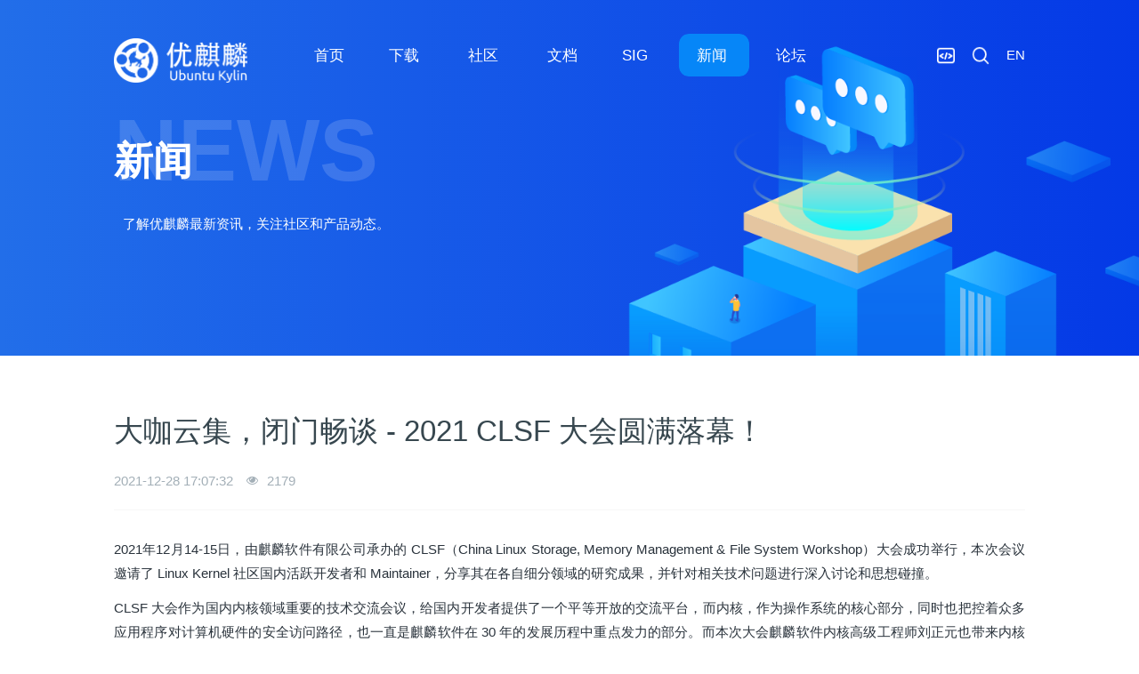

--- FILE ---
content_type: text/html;charset=UTF-8
request_url: https://www.ubuntukylin.com/news/1719-cn.html
body_size: 9745
content:



<!DOCTYPE HTML>
<html class="oxh met-web" >
<head>
<meta charset="utf-8">
<meta name="renderer" content="webkit">
<meta http-equiv="X-UA-Compatible" content="IE=edge,chrome=1">
<meta name="viewport" content="width=device-width,initial-scale=1.0,maximum-scale=1.0,minimum-scale=1.0,user-scalable=0,minimal-ui">
<meta name="format-detection" content="telephone=no">
<title>大咖云集，闭门畅谈 - 2021 CLSF 大会圆满落幕！</title>
<meta name="description" content="2021年12月14-15日，由麒麟软件有限公司承办的 CLSF（China Linux Storage, Memory Management &amp; File System Workshop）大会成功举行，本次会议邀请了 Linux Kernel 社区国内活跃开发者和 Maintainer，分享其在各自细分领域的研究成果，并针对相关技术问题进行深入讨论和思想碰撞。CLSF 大会作为国内内核领">
<meta name="keywords" content="优麒麟,ubuntu,Ubuntu Kylin,麒麟操作系统,Linux">
<meta name="generator" content="7.5.0" data-variable="../|cn|cn|metv7_cckylin|2|5|1719" data-user_name="">
<link href="../favicon.ico?1679557934" rel="shortcut icon" type="image/x-icon">
<link rel="stylesheet" type="text/css" href="../public/web/css/basic.css?1638963241">
<link rel="stylesheet" type="text/css" href="../templates/metv7_cckylin/cache/metinfo.css?1768555492">
<style>
body{
    background-color: !important;font-family: !important;}
h1,h2,h3,h4,h5,h6{font-family: !important;}
</style>
<script>(function(){var t=navigator.userAgent;(t.indexOf("rv:11")>=0||t.indexOf("MSIE 10")>=0)&&document.write("<script src=\"../public/plugins/html5shiv.min.js\"><\/script>")})();</script>
</head>
<!--[if lte IE 9]>
<div class="text-xs-center m-b-0 bg-blue-grey-100 alert">
    <button type="button" class="close" aria-label="Close" data-dismiss="alert">
        <span aria-hidden="true">×</span>
    </button>
    你正在使用一个过时的浏览器。请升级你的浏览器，以提高您的体验。</div>
<![endif]-->
<body >
<script src="../public/js/jquery-3.7.1.min.js" type="text/javascript"></script>
<script src="../public/js/jquery-migrate-1.4.1.min.js" type="text/javascript"></script>
<header class='met-head' m-id='met_head' m-type="head_nav">
    <nav class="navbar navbar-default box-shadow-none met-nav">
        <div class="container">
            <div class="row">
                <div class='met-nav-btn'>
                                                                    <h3 hidden>优麒麟｜Linux 开源操作系统</h3>
                                        <div class="navbar-header pull-xs-left">
                        <a href="../index-cn.html" class="met-logo vertical-align block pull-xs-left" title="优麒麟">
                            <div class="vertical-align-middle">
                                                                        <img src="https://ubuntukylin.com/upload/logo-%E6%A9%98.png" alt="优麒麟" class="mblogo" />
                                    <img src="https://ubuntukylin.com/upload/logo-%E7%99%BD.png" alt="优麒麟" class="pclogo" />
                                                                </div>
                        </a>
                    </div>
                    <button type="button" class="navbar-toggler hamburger hamburger-close collapsed p-x-5 p-y-0 met-nav-toggler" data-target="#met-nav-collapse" data-toggle="collapse">
                        <span class="sr-only"></span>
                        <span class="hamburger-bar"></span>
                    </button>
                        					
					
					
					
					
					
					<!--只在手机端显示 语言切换-->
				<div id="mobile_nav_top">
					
				
					    <div class="metlang m-l-15 pull-md-right">
                                                                                                                <div class="met-langlist vertical-align" m-type="lang" m-id="lang">
                            <div class="inline-block dropdown">
                                                                                                                                                                                                                            <a href="https://www.ubuntukylin.com/index-en.html" title="EN"      class="met-lang-other">
                                    <!--
                                                                                    <img src="../public/images/flag/cn.gif" alt="EN" width="20">
                                        -->
                                        <span>EN</span>
                                        </a>                                                                                                                                </div>
                        </div>
                                            </div>
					
				</div>
				<!--只在手机端显示 语言切换 结束-->	
					
					
					
					
					
					
                </div>
                <div class="collapse navbar-collapse navbar-collapse-toolbar pull-md-right p-0" id='met-head-user-collapse'>
                                        </div>
                <div class="collapse navbar-collapse navbar-collapse-toolbar pull-md-right p-0" id="met-nav-collapse">
                    <ul class="nav navbar-nav navlist">
                        <li class='nav-item'>
                            <a href="../index-cn.html" title="首页" class="nav-link
                                                            ">首页</a>
                        </li>
                                                                            <li class="nav-item dropdown m-l-10">
                                                            <a
                                href="../downloads/index-cn.html"
                                title="下载"
                                target='_self'                                class="nav-link dropdown-toggle "
                                data-toggle="dropdown" data-hover="dropdown"
                            >
                                                        <span style=''>下载</span><span class="fa fa-angle-down p-l-5"></span></a>
                                <!--								   <div class="dropdown-menu dropdown-menu-right animate animate-reverse">-->
                            <div class="dropdown-menu dropdown-menu-right animate-reverse">
                                                                                                                                                                <a href="../downloads/osdownload-cn.html" target='_self' title="系统下载" class='dropdown-item '><span style=''>系统下载</span></a>
                                                                                                                                    <div class="dropdown-submenu">
                                    <a href="../applications/" target='_self' class="dropdown-item "><span style=''>应用下载</span></a>
                                    <div class="dropdown-menu animate animate-reverse">
                                                                                    <a href="../applications/list-161-cn.html" target='_self' class="dropdown-item " ><span style=''>特色应用</span></a>
                                                                                    <a href="../applications/list-561-cn.html" target='_self' class="dropdown-item " ><span style=''>Wine专区</span></a>
                                                                                    <a href="../applications/list-162-cn.html" target='_self' class="dropdown-item " ><span style=''>定制应用</span></a>
                                                                                    <a href="../applications/list-163-cn.html" target='_self' class="dropdown-item " ><span style=''>第三方应用</span></a>
                                                                            </div>
                                </div>
                                                                                                                                    <a href="../patch/" target='_self' title="安全漏洞" class='dropdown-item '><span style=''>安全漏洞</span></a>
                                                                                                                                    <a href="https://www.ubuntukylin.com/wallpaper.html" target='_blank' title="壁纸下载" class='dropdown-item '><span style=''>壁纸下载</span></a>
                                                                                                                                    <a href="https://www.ubuntukylin.com/support-plan/" target='_self' title="版本计划" class='dropdown-item '><span style=''>版本计划</span></a>
                                                                                            </div>
                        </li>
                                                                                                    <li class="nav-item dropdown m-l-10">
                                                            <a
                                href="../community/index-cn.html"
                                title="社区"
                                target='_self'                                class="nav-link dropdown-toggle "
                                data-toggle="dropdown" data-hover="dropdown"
                            >
                                                        <span style=''>社区</span><span class="fa fa-angle-down p-l-5"></span></a>
                                <!--								   <div class="dropdown-menu dropdown-menu-right animate animate-reverse">-->
                            <div class="dropdown-menu dropdown-menu-right animate-reverse">
                                                                                                                                                                <a href="../community/community-cn.html" target='_self' title="交流平台" class='dropdown-item '><span style=''>交流平台</span></a>
                                                                                                                                    <a href="../community/contribution-cn.html" target='_self' title="贡献攻略" class='dropdown-item '><span style=''>贡献攻略</span></a>
                                                                                                                                    <a href="../community/conduct-cn.html" target='_self' title="行为守则" class='dropdown-item '><span style=''>行为守则</span></a>
                                                                                                                                    <div class="dropdown-submenu">
                                    <a href="../community/activity-cn.html" target='_self' class="dropdown-item "><span style=''>社区活动</span></a>
                                    <div class="dropdown-menu animate animate-reverse">
                                                                                    <a href="../community/2004pro-cn.html" target='_self' class="dropdown-item " ><span style=''>优麒麟20.04Pro北京发布会</span></a>
                                                                                    <a href="../community/kylin_ossdc_11th-cn.html" target='_self' class="dropdown-item " ><span style=''>第十一届麒麟杯大赛</span></a>
                                                                            </div>
                                </div>
                                                                                                                                    <a href="../community/hardware-cn.html" target='_self' title="硬件适配中心" class='dropdown-item '><span style=''>硬件适配中心</span></a>
                                                                                            </div>
                        </li>
                                                                                                    <li class='nav-item m-l-10'>
                            <a href="../docs/index-cn.html" target='_self' title="文档" class="nav-link "><span style=''>文档</span></a>
                        </li>
                                                                                                    <li class="nav-item dropdown m-l-10">
                                                            <a
                                href="../sig/index-cn.html"
                                title="SIG"
                                target='_self'                                class="nav-link dropdown-toggle "
                                data-toggle="dropdown" data-hover="dropdown"
                            >
                                                        <span style=''>SIG</span><span class="fa fa-angle-down p-l-5"></span></a>
                                <!--								   <div class="dropdown-menu dropdown-menu-right animate animate-reverse">-->
                            <div class="dropdown-menu dropdown-menu-right animate-reverse">
                                                                                                                                                                <a href="../sig/sig-cn.html" target='_self' title="查看SIG" class='dropdown-item '><span style=''>查看SIG</span></a>
                                                                                                                                    <a href="../sig/role-cn.html" target='_self' title="角色说明" class='dropdown-item '><span style=''>角色说明</span></a>
                                                                                            </div>
                        </li>
                                                                                                    <li class="nav-item dropdown m-l-10">
                                                            <a
                                href="../news/list-2-cn.html"
                                title="新闻"
                                target='_self'                                class="nav-link dropdown-toggle active"
                                data-toggle="dropdown" data-hover="dropdown"
                            >
                                                        <span style=''>新闻</span><span class="fa fa-angle-down p-l-5"></span></a>
                                <!--								   <div class="dropdown-menu dropdown-menu-right animate animate-reverse">-->
                            <div class="dropdown-menu dropdown-menu-right animate-reverse">
                                                                                            <a href="../news/list-2-cn.html" target='_self'  title="全部" class='dropdown-item nav-parent hidden-xl-up active'>全部</a>
                                                                                                                                <a href="../news/list-5-cn.html" target='_self' title="优麒麟动态" class='dropdown-item active'><span style=''>优麒麟动态</span></a>
                                                                                                                                    <a href="../news/list-559-cn.html" target='_self' title="技术分享" class='dropdown-item '><span style=''>技术分享</span></a>
                                                                                            </div>
                        </li>
                                                                                                    <li class='nav-item m-l-10'>
                            <a href="https://www.ubuntukylin.com/ukylin" target='_blank' title="论坛" class="nav-link "><span style=''>论坛</span></a>
                        </li>
                                                                    </ul>
						
		
						
						
						
                    <div class="metlang m-l-15 pull-md-right">
                                                                                                                <div class="met-langlist vertical-align" m-type="lang" m-id="lang">
                            <div class="inline-block dropdown">
                                                                                                                                                                                                                            <a href="https://www.ubuntukylin.com/index-en.html" title="EN"      class="met-lang-other">
                                    <!--
                                                                                    <img src="../public/images/flag/cn.gif" alt="EN" width="20">
                                        -->
                                        <span>EN</span>
                                        </a>                                                                                                                                </div>				
									
                        </div>
                        			
                    </div>
		
		

					
				   <script type="text/javascript">
						function uksearch(){	
					
						var url = window.location.href;
						var strs = "";
						if (url.indexOf('-en.html') != -1)
						{
						   window.location.href="../search/index-en.html";
						   }
						else{	
						   window.location.href="../search/";
						}
						}
					</script>
						
					<div class="uk_top_r">
						<a href="https://gitee.com/ukylin-os"  target="_blank" class="uk_code"><img src="../upload/202111/1637546241502561.png"/></a>
						<a href="##" class="uk_search" onClick="uksearch()"><img src="../upload/202111/1637309860865768.png"/></a>
					
					</div>     
                        
                         
		
		
		
		
                </div>
            </div>
        </div>
    </nav>
</header>
        <div class="met-banner carousel slide" id="exampleCarouselDefault" data-ride="carousel" m-id='banner'  m-type='banner'>
    <ol class="carousel-indicators carousel-indicators-fall">
                    <li data-slide-to="0" data-target="#exampleCarouselDefault" class="    active"></li>
            </ol>
            <a class="left carousel-control" href="#exampleCarouselDefault" role="button" data-slide="prev">
      <span class="icon" aria-hidden="true"><</span>
      <span class="sr-only">Previous</span>
    </a>
    <a class="right carousel-control" href="#exampleCarouselDefault" role="button" data-slide="next">
      <span class="icon" aria-hidden="true">></span>
      <span class="sr-only">Next</span>
    </a>
        <div class="carousel-inner     " role="listbox">
                    <div class="carousel-item     active">
                                        <img class="w-full mobile_img" src="../upload/201909/1569637042.jpg" srcset='../upload/201909/1569637042.jpg 767w,../upload/201909/1569637042.jpg' sizes="(max-width: 767px) 767px" alt="新闻" pch="0" adh="0" iph="0">
                    <img class="w-full pc_img" src="../upload/201909/1569403467.png" srcset='../upload/201909/1569403467.png 767w,../upload/201909/1569403467.png' sizes="(max-width: 767px) 767px" alt="新闻" pch="0" adh="0" iph="0">
                                                            <div class="met-banner-text pc-content" met-imgmask>
                        <div class='container'>
                            <div class='met-banner-text-con p-4'>
                                <div>
                                    <div>
                                                                                                                    <h3 class="animation-slide-top animation-delay-300 font-weight-500" style="color:;font-size: px;">新闻</h3>
                                                                                                                                                            </div>
                                </div>
                            </div>
                        </div>
                    </div>
                                                        <div class="met-banner-text mobile-content" met-imgmask>
                        <div class='container'>
                            <div class='met-banner-text-con p-4 '>
                                <div>
                                    <div>
                                                                                                                    <h3 class="animation-slide-top animation-delay-300 font-weight-500" style="color:;font-size: px;">新闻</h3>
                                                                                                                                                            </div>
                                </div>
                            </div>
                        </div>
                    </div>
                            </div>
            </div>
</div>
                        <section class="met-crumbs hidden-sm-down" m-id='met_position' m-type='nocontent'>
    <div class="container">
        <div class="row">
            <div class="border-bottom clearfix">
                <ol class="breadcrumb m-b-0 subcolumn-crumbs breadcrumb-arrow">
                    <li class='breadcrumb-item'>
                        你的位置                    </li>
                    <li class='breadcrumb-item'>
                        <a href="../" title="首页" class='icon wb-home'>首页</a>
                    </li>
                                                                            <li class='breadcrumb-item'>
                            <a href="../news/list-2-cn.html" title="新闻" class=''>新闻</a>
                        </li>
                                                                                        <li class='breadcrumb-item'>
                            <a href="../news/list-5-cn.html" title="优麒麟动态" class=''>优麒麟动态</a>
                        </li>
                                                                                                    </ol>
            </div>
        </div>
    </div>
</section>
    

<style type="text/css">
	
.met-banner,.met-crumbs{display:none}
.comm_banner{background: url(../public/images/cckylin/cc_news_banner.png) bottom center no-repeat,linear-gradient(to right,#226EE9, #0439E6);}
#ky_app1,#ky_app2{display:none}	
</style>

<div class="comm_banner">
	 <div class="container" id="ky_app1">
		<h1>NEWS</h1>
		<h2>新闻</h2>
		<div class="divp">
		<p>了解优麒麟最新资讯，关注社区和产品动态。</p>
		</div>
	</div>
	
	 <div class="container" id="ky_app2">
<!--		<h1>NEWS</h1>-->
		<h2>NEWS</h2>
		<div class="divp">
		<p>Learn about the latest news.</p>
		</div>
	</div>
</div>	


 
   <script type="text/javascript">
$(document).ready(function () {
GetRequest();
	//获取url中"?"符后的字串
	function GetRequest() {
		var url = window.location.href;
		var strs = "";
		if (url.indexOf('-en') != -1)
		{
			document.getElementById('ky_app2').style.display = 'block';
			document.getElementById('ky_app1').style.display = 'none';
			
		}
		else{
			document.getElementById('ky_app1').style.display = 'block';
			document.getElementById('ky_app2').style.display = 'none';
			
		}
		
	}
});
  </script>
	
<main class="met-shownews animsition">
    <div class="container cc_shownews">
        <div class="row">
        <div class="clearfix">
            <div class="col-md-9 met-shownews-body" m-id="noset">
                <div class="row">
                    <section class="details-title">
                        <h1 class='m-t-10 m-b-5'>大咖云集，闭门畅谈 - 2021 CLSF 大会圆满落幕！</h1>
                        <div class="info font-weight-300">
                            <span>2021-12-28 17:07:32</span>

                            <span>
                                <i class="icon wb-eye m-r-5" aria-hidden="true"></i>
                                <script type='text/javascript' class='met_hits' data-hits='2179' src="../hits/?lang=cn&type=news&vid=1719&list=0"></script>                            </span>
                        </div>
                    </section>
                    <section class="met-editor clearfix">
                        <p>2021年12月14-15日，由麒麟软件有限公司承办的 CLSF（China Linux Storage, Memory Management &amp; File System Workshop）大会成功举行，本次会议邀请了 Linux Kernel 社区国内活跃开发者和 Maintainer，分享其在各自细分领域的研究成果，并针对相关技术问题进行深入讨论和思想碰撞。</p><p>CLSF 大会作为国内内核领域重要的技术交流会议，给国内开发者提供了一个平等开放的交流平台，而内核，作为操作系统的核心部分，同时也把控着众多应用程序对计算机硬件的安全访问路径，也一直是麒麟软件在 30 年的发展历程中重点发力的部分。而本次大会麒麟软件内核高级工程师刘正元也带来内核 Direct I/O 针对 64KB 页的问题处理案例分享 ，并深入探讨了 root cause 和可行的解决方案。</p><p><br/></p><p style="text-align: center;"><span style="font-size: 18px; color: rgb(79, 129, 189);"><strong>主题演讲</strong></span></p><p style="text-align: center;"><img src="../upload/202112/1639617679524422.jpg" _src="../upload/202112/1639617679524422.jpg" data-width="1080" width="1080" data-height="608" height="608" title="优麒麟（Ubuntu Kylin）" alt="优麒麟（Ubuntu Kylin）"/></p><p><strong>Day1：</strong></p><p>来自 SUSE 的唐葛亮首先为大家带来了<strong> MPTCP（Multipath TCP）</strong>的分享，介绍了 SUSE 在传输控制协议拓展领域的最新研究成果。下午来自 vivo 的柯锦玲就<strong>资源竞争导致手机卡顿瓶颈问题</strong>带领大家展开讨论，并分享了自己的见解和思考。接着是来自 Intel 的黄瀛，介绍了 <strong>Intel 在内存和内存管理方面的经验</strong>，满满干货让人受益匪浅，紧接着是来自阿里云的徐浩，其带来的<strong> io_uring</strong> 的主题分享，也激起了参会者的浓厚兴趣。最后由阿里云的徐静波接棒，分享了<strong>阿里云在 virtiofs DAX 领域的实践经验</strong>，将会议推向了一个小高潮。<br/></p><p><strong>Day2：</strong></p><p>来自字节跳动的张帅，带来了<strong> KV and Graph Storage</strong><strong> 在字节的应用案例分享</strong>，让人眼前一亮，接着就是来自麒麟软件的刘正元，带来了<strong> Direct I/O on 64KB page 的主题分享</strong>，分享了当前社区 Linux 内核在客户线上碰到的一个 direct io 引发得数据污染案例，并与大家一起深入探讨了 <strong>root cause </strong>和可行的解决方案。<br/></p><p>下午，来自 Intel 的程盈心给大家带来了 <strong>Ceph Crimson/Seastar 和 SPDK 集成的最新解决方案</strong>，并提出了多个建议点，接着是来自 SUSE 的吴硕，带来了<strong> Longhorn - Distributed block storage for</strong> 的主题分享，为大家介绍了这个免费的开源云原生分布式块存储系统以及落地应用，紧接着是来自 Intel 的叶怀胜，为大家带来了<strong> Intel Microcode 更新解决方案</strong>介绍，并就更新部分和大家展开了探讨。最后是 CLSF 会议发起人 Coly 以及来自 Intel 的任桥伟压轴联合为大家进行了<strong> Bcache Update and pmem support</strong>，给本次会议画上了一个完美的句号。</p><p><br/></p><p style="text-align: center;"><span style="color: rgb(79, 129, 189);"><strong><span style="font-size: 18px;">总&nbsp; 结</span></strong></span></p><hr/><p style="text-align: center;"><img src="../upload/202112/1639617936856352.jpg" _src="../upload/202112/1639617936856352.jpg" data-width="1080" width="1080" data-height="608" height="608" title="优麒麟（Ubuntu Kylin）" alt="优麒麟（Ubuntu Kylin）"/></p><p>美好的时光总是转瞬即逝，大会也接近尾声，最后，由CLSF会议发起人Coly做总结发言，感谢大家即使在疫情之下也排除万难的倾情参与，即使是在短短的两天时间内，也能够通过讨论总结出很多对行业发展有用的建议。</p><p>最后也非常感谢麒麟软件对本次会议的大力支持，未来希望大家也能继续把这股热情延续下去，在会后也积极的进行交流，集大家的力量，推动中国内核的发展！</p><p><br/></p><p style="text-align: center;"><span style="color: rgb(79, 129, 189);"><strong><span style="color: rgb(79, 129, 189); font-size: 18px;">大会精彩瞬间</span></strong></span></p><p style="text-align: center;"><img src="../upload/202112/1639617980633521.jpg" _src="../upload/202112/1639617980633521.jpg" data-width="1080" width="1080" data-height="608" height="608" title="优麒麟（Ubuntu Kylin）" alt="优麒麟（Ubuntu Kylin）"/></p><p style="text-align: center;"><img src="../upload/202112/1639618005543933.jpg" _src="../upload/202112/1639618005543933.jpg" data-width="1080" width="403" data-height="803" height="299" title="优麒麟（Ubuntu Kylin）" alt="优麒麟（Ubuntu Kylin）" border="0" vspace="0" hspace="0" style="width: 403px; height: 299px;"/>&nbsp; &nbsp; <img src="../upload/202112/1639618036851006.jpg" _src="../upload/202112/1639618036851006.jpg" data-width="1080" width="403" data-height="803" height="299" title="优麒麟（Ubuntu Kylin）" alt="优麒麟（Ubuntu Kylin）" border="0" vspace="0" hspace="0" style="width: 403px; height: 299px;"/></p><p style="text-align: center;"></p><p style="text-align: center;"><img src="../upload/202112/1639618050556627.jpg" _src="../upload/202112/1639618050556627.jpg" data-width="1080" width="403" data-height="803" height="299" title="优麒麟（Ubuntu Kylin）" alt="优麒麟（Ubuntu Kylin）" border="0" vspace="0" hspace="0" style="width: 403px; height: 299px;"/>&nbsp; &nbsp; <img src="../upload/202112/1639618061527262.jpg" _src="../upload/202112/1639618061527262.jpg" data-width="1080" width="403" data-height="803" height="299" title="优麒麟（Ubuntu Kylin）" alt="优麒麟（Ubuntu Kylin）" border="0" vspace="0" hspace="0" style="width: 403px; height: 299px;"/></p><p style="text-align: center;"></p><p style="text-align: center;"><img src="../upload/202112/1639618072532050.jpg" _src="../upload/202112/1639618072532050.jpg" data-width="1080" width="403" data-height="803" height="299" title="优麒麟（Ubuntu Kylin）" alt="优麒麟（Ubuntu Kylin）" border="0" vspace="0" hspace="0" style="width: 403px; height: 299px;"/>&nbsp; &nbsp; <img src="../upload/202112/1639618079122222.jpg" _src="../upload/202112/1639618079122222.jpg" data-width="1080" width="403" data-height="803" height="299" title="优麒麟（Ubuntu Kylin）" alt="优麒麟（Ubuntu Kylin）" border="0" vspace="0" hspace="0" style="width: 403px; height: 299px;"/></p><p style="text-align: center;"></p><p><br/></p>                    </section>
                                                                        <div class='met-page met-shownews-footer border-top1' >
                        <ul class="pagination block blocks-2 p-t-20">
                            <li class='page-item m-b-0 '>
                                <a href='    ../news/1721-cn.html' target=_self title="是的，我们又获奖了！" class='page-link text-truncate'>
                                    上一篇                                    <span aria-hidden="true" class='hidden-xs-down'>:     是的，我们又获奖了！</span>
                                </a>
                            </li>
                            <li class='page-item m-b-0 '>
                                <a href='    ../news/1718-cn.html' title="KMRE全新升级！玩法更多、应用更全、体验更好！" target=_self class='page-link pull-xs-right text-truncate'>
                                    下一篇                                    <span aria-hidden="true" class='hidden-xs-down'>:     KMRE全新升级！玩法更多、应用更全、体验更好！</span>
                                </a>
                            </li>
                        </ul>
                    </div>
                </div>
            </div>
<!--			侧边栏推荐-->
<!--
            <div class="col-md-3">
                <div class="row">
                    <div class="met-bar" m-id="news_bar" m-type="nocontent">
                                                        <ul class="column list-icons">
                                                                    <li>
                                        <a href="../news/list-2-cn.html" title="新闻" class="active" target='_self'><h3 class="font-weight-300">新闻</h3></a>
                                    </li>
                                                                            <li class="met-bar-son">
                                                                                            <a href="../news/list-5-cn.html" title="优麒麟动态" class='active' target='_self'>优麒麟动态</a>
                                                                                    </li>
                                                                            <li class="met-bar-son">
                                                                                            <a href="../news/list-559-cn.html" title="技术分享" class='' target='_self'>技术分享</a>
                                                                                    </li>
                                                                                                </ul>
                                                                                <div class="sidebar-news-list recommend">
                                <h3 class=' font-weight-300 m-0'>为您推荐</h3>
                                <ul class="list-group list-group-bordered m-t-10 m-b-0">
                                                                        <li class="list-group-item">
                                        <a href="../news/ubuntukylin2510-cn.html" title="优麒麟 25.10 版本正式发布！" target=_self>优麒麟 25.10 版本正式发布！</a>
                                    </li>
                                                                        <li class="list-group-item">
                                        <a href="../news/1799-cn.html" title="优麒麟 25.04 版本正式发布！" target=_self>优麒麟 25.04 版本正式发布！</a>
                                    </li>
                                                                        <li class="list-group-item">
                                        <a href="../news/1797-cn.html" title="优麒麟24.10版本正式发布！" target=_self>优麒麟24.10版本正式发布！</a>
                                    </li>
                                                                        <li class="list-group-item">
                                        <a href="../news/1791-cn.html" title="优麒麟23.10版本正式发布！" target=_self>优麒麟23.10版本正式发布！</a>
                                    </li>
                                                                        <li class="list-group-item">
                                        <a href="../news/1788-cn.html" title="优麒麟23.04版本正式发布！" target=_self>优麒麟23.04版本正式发布！</a>
                                    </li>
                                                                    </ul>
                            </div>
                                            </div>
                </div>
            </div>
-->
            </div>
        </div>
    </div>
</main>
<!--<footer class='met-foot-info border-top1' m-id='met_foot' m-type="foot">-->
<footer class='met-foot-info border-top1'  m-type="foot">
<!--
    <div class="met-footnav text-xs-center p-b-20" m-id='noset' m-type='foot_nav'>
    <div class="container">
        <div class="row mob-masonry">
                        <div class="col-lg-3 col-md-12 col-xs-12 info masonry-item font-size-20" m-id='met_contact' m-type="nocontent">
                                    <p class='font-size-26'>服务热线</p>
                                                    <p><a href="tel:100-000-0000" title="100-000-0000">100-000-0000</a></p>
                                                    <a class="p-r-5" id="met-weixin" data-plugin="webuiPopover" data-trigger="hover" data-animation="pop" data-placement='top' data-width='155' data-padding='0' data-content="<div class='text-xs-center'>
                    <img src='../upload/201807/1554199135.jpg' alt='优麒麟｜Linux 开源操作系统' width='150' height='150' id='met-weixin-img'></div>
                ">
                    <i class="fa fa-weixin light-green-700"></i>
                </a>
                                                    <a
                                    href="http://wpa.qq.com/msgrd?v=3&uin=&site=qq&menu=yes"
                                rel="nofollow" target="_blank" class="p-r-5">
                    <i class="fa fa-qq"></i>
                </a>
                                                    <a href="" rel="nofollow" target="_blank" class="p-r-5">
                    <i class="fa fa-weibo red-600"></i>
                </a>
                                                                                                            </div>
        </div>
    </div>
</div>
                            <div class="copy p-y-10 border-top1">
        <div class="container text-xs-center">
                            <div>Copyright©2013-2021 优麒麟版权所有<br/><a href="http://www.beian.miit.gov.cn&" target="_blank">津ICP备15002470号-2</a>  <script type="text/javascript">var cnzz_protocol = (("https:" == document.location.protocol) ? " https://" : " http://");document.write(unescape("%3Cspan id='cnzz_stat_icon_1000356916'%3E%3C/span%3E%3Cscript src='" + cnzz_protocol + "s22.cnzz.com/z_stat.php%3Fid%3D1000356916%26show%3Dpic' type='text/javascript'%3E%3C/script%3E"));</script></div>
                                                                                      
                                                    </div>
        </div>
    </div>
</footer>
<div class="met-menu-list text-xs-center     " m-id="noset" m-type="menu">
    <div class="main">
                    <div style="background-color: ;">
                <a href="../" class="item"      style="color: ;">
                    <i class="icon fa-bandcamp"></i>
                    <span>菜单1</span>
                </a>
            </div>
                    <div style="background-color: ;">
                <a href="../" class="item"      style="color: ;">
                    <i class="icon wb-share"></i>
                    <span>菜单2</span>
                </a>
            </div>
            </div>
</div>
-->


 <!-- UbuntuKylin 底部内容 -->
    <div class="met-index-about met-index-body text-xs-center cc_kylin_foot" m-id="cc_foot_all" m-type="nocontent">
                                    
         <!--底部信息--><style type="text/css">.cc_kylin_foot{ margin: 0 auto;overflow: auto; padding-top: 100px;    padding-bottom: 30px;	background: url(../upload/202110/1634624928648079.png) bottom center no-repeat !important  }	

#cc_kylin5{margin: 0 auto;overflow: auto;color: #FFF}
#cc_kylin5 .cc_kylin5_1 .cc_foot1_ul{overflow:auto;margin-bottom: 3rem;padding-left: 0}
#cc_kylin5 .cc_kylin5_1 .cc_foot1_ul li{float: right;width: 8%;overflow: auto;list-style: none;margin-right: 3%}
#cc_kylin5 .cc_kylin5_1 .cc_foot1_ul li a{display:block}
#cc_kylin5 .cc_kylin5_1 .cc_foot1_ul li p{line-height: 3.5rem;font-size: 1.2rem}
#cc_kylin5 .cc_kylin5_1 .cc_foot1_ul li img{width:100%;border-radius: 0.8rem}
#cc_kylin5 .cc_kylin5_1 .cc_foot1_ul li:first-child{float: left;width: 25%;text-align: left!important}	
#cc_kylin5 .cc_kylin5_1 .cc_foot1_ul li:first-child img{width:40%;}
#cc_kylin5 .cc_kylin5_1 .cc_foot1_ul li:nth-child(2){margin-right:0}	
	
#cc_kylin6 {width:100%;border-top:1px solid #468CF2;padding-top:1.85rem;color:#FFF}	
#cc_kylin6 .cc_kylin5_2 .cc_foot2_ul {overflow: auto;padding-left: 0}
#cc_kylin6 .cc_kylin5_2 .cc_foot2_ul li{float:left;list-style: none;width: 33%;text-align: left;height: 20px;line-height: 20px;vertical-align: middle;overflow: hidden;}
#cc_kylin6 .cc_kylin5_2 .cc_foot2_ul li img{width: 14px;margin-right: 10px;float: left;margin-top: 3px}
#cc_kylin6 .cc_kylin5_2 .cc_foot2_ul li span{float:left;}
#cc_kylin6 .cc_kylin5_2 .cc_foot2_ul li a{color:#FFF}
#cc_kylin6 .cc_kylin5_2 .cc_foot2_ul li a:hover{text-decoration: underline}
#cc_kylin6 .cc_kylin5_2 .cc_foot2_ul li:nth-child(2){text-align: center}
#cc_kylin6 .cc_kylin5_2 .cc_foot2_ul li:last-child{text-align: right;width: 34%}
@media (max-width:1000px){
#cc_kylin5 .cc_kylin5_1 .cc_foot1_ul li{width:12%}
#cc_kylin5 .cc_kylin5_1 .cc_foot1_ul li:first-child{width:30%}
a.index_more_news {margin-bottom: 60px;}
#cc_kylin4 ul li {    width: 100%;}
	}
@media (max-width:700px){
#cc_kylin5 .cc_kylin5_1 .cc_foot1_ul li{width:20%}
#cc_kylin5 .cc_kylin5_1 .cc_foot1_ul li:nth-child(2),#cc_kylin5 .cc_kylin5_1 .cc_foot1_ul li:nth-child(3){display: none}
#cc_kylin5 .cc_kylin5_1 .cc_foot1_ul li:first-child {    width: 50%;}
/*	#cc_kylin4 {    padding: 40px 0 50px 0;}*/
.cc_kylin_foot {    padding-top: 50px!important;    margin-top: 00px!important;}
#cc_kylin5 .cc_kylin5_1 .cc_foot1_ul li:first-child img {    width: 50%;}	
#cc_kylin5 .cc_kylin5_1 .cc_foot1_ul li p{font-size:12px}
#cc_kylin6 .cc_kylin5_2 .cc_foot2_ul li:nth-child(2){display:none}
#cc_kylin6 .cc_kylin5_2 .cc_foot2_ul li:last-child {    width: auto!important;    float: right!important;}
#cc_kylin6 .cc_kylin5_2 .cc_foot2_ul li{    width: auto!important;}
#cc_kylin6 .cc_kylin5_2 .cc_foot2_ul li a:last-child{display:none}
}
@media (max-width:500px){
#cc_kylin5 .cc_kylin5_1 .cc_foot1_ul li:nth-child(2){display:none}		

	}
@media (max-width:470px){
#cc_kylin6 .cc_kylin5_2 .cc_foot2_ul li:last-child {  }
	#cc_kylin6 .cc_kylin5_2 .cc_foot2_ul li:first-child a{display: none}
	}</style><div id="cc_kylin5" class="container"><div class="cc_kylin5_1"><ul class="cc_foot1_ul list-paddingleft-2"><li style="text-align:center;"><img src="../upload/202201/1642562036.png"/ alt="优麒麟" title="优麒麟"><p>邮箱：contact@ukylin.com</p></li><li><a href="https://space.bilibili.com/416179969/" target="_blank" style="text-align:center;" title="优麒麟"><img src="../upload/202111/1636189602760042.png"/ alt="优麒麟" title="优麒麟"></a><p>B站</p></li><li><a href="https://v.douyin.com/R7C48tu/" target="_blank" style="text-align:center;" title="优麒麟"><img src="../upload/202111/1637202912348282.png"/ alt="优麒麟" title="优麒麟"></a><p>抖音</p></li><li><a href="https://www.weibo.com/goodkylin" target="_blank" style="text-align:center;" title="优麒麟"><img src="../upload/202111/1636188811974560.png"/ alt="优麒麟" title="优麒麟"></a><p>微博</p></li><li style="text-align:center;"><img src="../upload/202111/16361887633757301.png"/ alt="优麒麟" title="优麒麟"><p>微信公众号</p></li></ul></div></div><div id="cc_kylin6"><div class="cc_kylin5_2 container"><ul class="cc_foot2_ul list-paddingleft-2"><li>Copyright©2013-2023 麒麟软件有限公司版权所有 <a href="https://beian.miit.gov.cn/" target="_blank" title="优麒麟">津ICP备15002470号-2</a> <script type="text/javascript">document.write(unescape("%3Cspan id='cnzz_stat_icon_1000356916'%3E%3C/span%3E%3Cscript src='https://s22.cnzz.com/z_stat.php%3Fid%3D1000356916%26show%3Dpic1' type='text/javascript'%3E%3C/script%3E"));</script><!--<a href="https://beian.miit.gov.cn/" target="_blank" title="优麒麟">津ICP备15002470号-8</a>--></li><li style="text-align:center;"><img src="https://www.ubuntukylin.com/public/images/beian.png"/ alt="优麒麟" title="优麒麟"><span>津公网安备12019202000514号</span></li><li><a href="../about/ukylin-cn.html" title="优麒麟">关于我们</a>｜<a href="../about/brand-cn.html" title="优麒麟">品牌LOGO</a></li></ul></div></div> 
          
   
    </div>



    <script>
var _hmt = _hmt || [];
(function() {
  var hm = document.createElement("script");
  hm.src = "https://hm.baidu.com/hm.js?a7ea8c3a67908dacf0c86260e1f787c8";
  var s = document.getElementsByTagName("script")[0]; 
  s.parentNode.insertBefore(hm, s);
})();
</script>




<input type="hidden" name="met_lazyloadbg" value="">
<script src="../cache/lang_json_cn.js?1768555436"></script>
<script src="../public/web/js/basic.js?1638963241" data-js_url="../templates/metv7_cckylin/cache/metinfo.js?1768555492" id="met-page-js"></script>
</body>
</html>

--- FILE ---
content_type: text/html;charset=utf-8
request_url: https://www.ubuntukylin.com/hits/?lang=cn&type=news&vid=1719&list=0
body_size: 42
content:
document.write('2179')

--- FILE ---
content_type: text/css
request_url: https://www.ubuntukylin.com/public/web/css/basic.css?1638963241
body_size: 52149
content:
@charset "utf-8";html,body{font:14px/1.571429 "Segoe UI","Lucida Grande",Helvetica,Arial,"Microsoft YaHei",FreeSans,Arimo,"Droid Sans","wenquanyi micro hei","Hiragino Sans GB","Hiragino Sans GB W3",Roboto,Arial,sans-serif;color:#76838f;margin:0;width:100%;max-width:100%;min-width:320px;min-height:100%}html{font-family:sans-serif;line-height:1.15;-ms-text-size-adjust:100%;-webkit-text-size-adjust:100%;-webkit-box-sizing:border-box;-moz-box-sizing:border-box;box-sizing:border-box;-ms-overflow-style:scrollbar;-webkit-tap-highlight-color:transparent}article,aside,details,figcaption,figure,footer,header,codemain,menu,nav,section,summary{display:block}audio,canvas,progress,video{display:inline-block}audio:not([controls]){display:none;height:0}progress{vertical-align:baseline}b,strong{font-weight:bold}dfn{font-style:italic}mark{color:#000;background-color:#ff0}small{font-size:80%}sub,sup{font-size:75%;line-height:0;position:relative;vertical-align:baseline}sub{bottom:-.25em}sup{top:-.5em}svg:not(:root){overflow:hidden}code,kbd,pre,samp{font-family:Menlo,Monaco,Consolas,'Courier New',monospace;font-size:1em}code{font-size:90%;padding:.15rem .3rem;color:#5683ad;border-radius:.215rem;background-color:rgba(232,241,248,.1)}hr{overflow:visible;-webkit-box-sizing:content-box;-moz-box-sizing:content-box;box-sizing:content-box;height:0;margin:1rem 0;border:0;border-top:1px solid #e4eaec}optgroup{font-weight:700}button,input{overflow:visible}button,select{text-transform:none}[type=reset],[type=submit],button,html [type=button]{-webkit-appearance:button}[type=button]::-moz-focus-inner,[type=reset]::-moz-focus-inner,[type=submit]::-moz-focus-inner,button::-moz-focus-inner{padding:0;border-style:none}[type=button]:-moz-focusring,[type=reset]:-moz-focusring,[type=submit]:-moz-focusring,button:-moz-focusring{outline:1px dotted ButtonText}legend{-webkit-box-sizing:border-box;-moz-box-sizing:border-box;box-sizing:border-box;max-width:100%;padding:0;white-space:normal;color:inherit;font-size:1.5rem;line-height:inherit;display:block;width:100%;margin-bottom:.5rem}[type=checkbox],[type=radio]{-webkit-box-sizing:border-box;-moz-box-sizing:border-box;box-sizing:border-box;padding:0}[type=number]::-webkit-inner-spin-button,[type=number]::-webkit-outer-spin-button{height:auto}[type=search]{outline-offset:-2px;-webkit-appearance:textfield}[type=search]:not(.met-cancel-button)::-webkit-search-cancel-button,[type=search]::-webkit-search-decoration,input[type=search]{-webkit-appearance:none}::-webkit-input-placeholder{opacity:.54;color:inherit}::-webkit-file-upload-button{font:inherit;-webkit-appearance:button}@media print{*,::after,::before,::first-letter,blockquote::first-line,div::first-line,li::first-line,p::first-line{-webkit-box-shadow:none!important;box-shadow:none!important;text-shadow:none!important}a,a:visited{text-decoration:underline}abbr[title]::after{content:' ('attr(title) ')'}blockquote,pre{border:1px solid #999;page-break-inside:avoid}thead{display:table-header-group}img,tr{page-break-inside:avoid}h2,h3,p{orphans:3;widows:3}h2,h3{page-break-after:avoid}.navbar{display:none}.btn>.caret,.dropup>.btn>.caret{border-top-color:#000!important}.tag{border:1px solid #000}.table{border-collapse:collapse!important}.table td,.table th{background-color:#fff!important}.table-bordered td,.table-bordered th{border:1px solid #ddd!important}}*,::after,::before{-webkit-box-sizing:inherit;-moz-box-sizing:inherit;box-sizing:inherit}@-ms-viewport{width:device-width}[tabindex='-1']:focus{outline:0!important}p{margin-top:0;margin-bottom:1rem}abbr[data-original-title],abbr[title]{text-decoration:underline dotted;cursor:help;border-bottom:1px dotted #e4eaec}address{font-style:normal;line-height:inherit;margin-bottom:1rem}dl,ol,ul{margin-top:0;margin-bottom:1rem}ol ol,ol ul,ul ol,ul ul{margin-bottom:0}dt{font-weight:700}dd{margin-bottom:.5rem;margin-left:0}a{text-decoration:none;color:#62a8ea;background-color:transparent;-webkit-text-decoration-skip:objects}a:active,a:hover{outline-width:0}a:focus,a:hover{text-decoration:underline;color:#89bceb}a:focus{outline:5px auto -webkit-focus-ring-color;outline-offset:-2px}a:not([href]):not([tabindex]){text-decoration:none;color:inherit}a:not([href]):not([tabindex]):focus,a:not([href]):not([tabindex]):hover{text-decoration:none;color:inherit}a:not([href]):not([tabindex]):focus{outline:0}figure{margin:0 0 1rem}img{vertical-align:middle}[role=button]{cursor:pointer}[role=button],a,area,button,input,label,select,summary,textarea{-ms-touch-action:manipulation;touch-action:manipulation}table{border-collapse:collapse;background-color:transparent}caption{padding-top:.572rem;padding-bottom:.572rem;caption-side:bottom;text-align:left;color:#a3afb7}th{text-align:left}label{display:inline-block;margin-bottom:.5rem}button:focus{outline:1px dotted;outline:5px auto -webkit-focus-ring-color}button,input,select,textarea{font:inherit;line-height:inherit;margin:0}input[type=checkbox]:disabled,input[type=radio]:disabled{cursor:not-allowed}input[type=date],input[type=time],input[type=datetime-local],input[type=month]{-webkit-appearance:listbox}textarea{overflow:auto;resize:vertical}output{display:inline-block}[hidden]{display:none!important}.h1,.h2,.h3,.h4,.h5,.h6,h1,h2,h3,h4,h5,h6{font-weight:400;line-height:1.2;color:#37474f}.h1,.h2,.h3,h1,h2,h3{margin-top:22px;margin-bottom:11px}.h4,.h5,.h6,h4,h5,h6{margin-top:11px;margin-bottom:11px}.h1,h1{font-size:2.572rem}.h2,h2{font-size:2.143rem}.h3,h3{font-size:1.715rem}.h4,h4{font-size:1.286rem}.h5,h5{font-size:1rem}.h6,h6{font-size:.858rem}.lead{font-size:1.429rem;font-weight:300}.small,small{font-size:80%;font-weight:400}.mark,mark{padding:.23rem;background-color:#f2a654;color:#fff;border-radius:.143rem}.list-unstyled{padding-left:0;list-style:none}.list-inline{padding-left:0;list-style:none}.list-inline-item{display:inline-block}.list-inline-item:not(:last-child){margin-right:5px}dl.row>dd+dt{clear:left}.carousel-inner>.carousel-item>a>img,.carousel-inner>.carousel-item>img,.img-fluid{display:block;max-width:100%;height:auto}.img-rounded{border-radius:.286rem}.img-thumbnail{display:inline-block;max-width:100%;height:auto;padding:.25rem;-webkit-transition:all .2s ease-in-out;-o-transition:all .2s ease-in-out;transition:all .2s ease-in-out;border:1px solid #ddd;border-radius:.25rem;background-color:#fff;-webkit-box-shadow:0 1px 2px rgba(0,0,0,.075);box-shadow:0 1px 2px rgba(0,0,0,.075)}.img-circle{border-radius:50%}.figure{display:inline-block}.figure-img{line-height:1;margin-bottom:.5rem}.figure-caption{font-size:90%;color:#ccd5db}kbd{font-size:90%;padding:.15rem .3rem;color:#fff;border-radius:.143rem;background-color:#62a8ea;-webkit-box-shadow:inset 0 -.1rem 0 rgba(0,0,0,.25);box-shadow:inset 0 -.1rem 0 rgba(0,0,0,.25);border:1px solid #bcd8f1}kbd kbd{font-size:100%;font-weight:700;padding:0;-webkit-box-shadow:none;box-shadow:none}pre{white-space:pre-wrap!important;font-size:90%;display:block;margin-top:0;margin-bottom:1rem;color:inherit;padding:10.5px;color:inherit;border:1px solid #ecf5fc;border-radius:.215rem;overflow:auto}pre code{font-size:inherit;padding:0;color:inherit;border-radius:0;background-color:transparent}.container{max-width:100%;margin-right:auto;margin-left:auto;padding-right:.9375rem;padding-left:.9375rem}.container::after{display:table;clear:both;content:''}@media (min-width:480px){.container{width:606px}}@media (min-width:768px){.container{width:750px}}@media (min-width:992px){.container{width:970px}}@media (min-width:1200px){.container{width:1170px}}@media (min-width:1600px){.container{width:1310px}}.container-fluid{margin-right:auto;margin-left:auto;padding-right:.9375rem;padding-left:.9375rem}.container-fluid::after{display:table;clear:both;content:''}.row{margin-right:-.9375rem;margin-left:-.9375rem}.row::after{display:table;clear:both;content:''}@media (min-width:480px){.row{margin-right:-.9375rem;margin-left:-.9375rem}}@media (min-width:768px){.row{margin-right:-.9375rem;margin-left:-.9375rem}}@media (min-width:992px){.row{margin-right:-.9375rem;margin-left:-.9375rem}}@media (min-width:1200px){.row{margin-right:-.9375rem;margin-left:-.9375rem}}.col-lg,.col-lg-1,.col-lg-10,.col-lg-11,.col-lg-12,.col-lg-2,.col-lg-3,.col-lg-4,.col-lg-5,.col-lg-6,.col-lg-7,.col-lg-8,.col-lg-9,.col-md,.col-md-1,.col-md-10,.col-md-11,.col-md-12,.col-md-2,.col-md-3,.col-md-4,.col-md-5,.col-md-6,.col-md-7,.col-md-8,.col-md-9,.col-sm,.col-sm-1,.col-sm-10,.col-sm-11,.col-sm-12,.col-sm-2,.col-sm-3,.col-sm-4,.col-sm-5,.col-sm-6,.col-sm-7,.col-sm-8,.col-sm-9,.col-xl,.col-xl-1,.col-xl-10,.col-xl-11,.col-xl-12,.col-xl-2,.col-xl-3,.col-xl-4,.col-xl-5,.col-xl-6,.col-xl-7,.col-xl-8,.col-xl-9,.col-xs,.col-xs-1,.col-xs-10,.col-xs-11,.col-xs-12,.col-xs-2,.col-xs-3,.col-xs-4,.col-xs-5,.col-xs-6,.col-xs-7,.col-xs-8,.col-xs-9,.col-xxl,.col-xxl-1,.col-xxl-10,.col-xxl-11,.col-xxl-12,.col-xxl-2,.col-xxl-3,.col-xxl-4,.col-xxl-5,.col-xxl-6,.col-xxl-7,.col-xxl-8,.col-xxl-9{position:relative;min-height:1px;padding-right:.9375rem;padding-left:.9375rem}@media (min-width:480px){.col-lg,.col-lg-1,.col-lg-10,.col-lg-11,.col-lg-12,.col-lg-2,.col-lg-3,.col-lg-4,.col-lg-5,.col-lg-6,.col-lg-7,.col-lg-8,.col-lg-9,.col-md,.col-md-1,.col-md-10,.col-md-11,.col-md-12,.col-md-2,.col-md-3,.col-md-4,.col-md-5,.col-md-6,.col-md-7,.col-md-8,.col-md-9,.col-sm,.col-sm-1,.col-sm-10,.col-sm-11,.col-sm-12,.col-sm-2,.col-sm-3,.col-sm-4,.col-sm-5,.col-sm-6,.col-sm-7,.col-sm-8,.col-sm-9,.col-xl,.col-xl-1,.col-xl-10,.col-xl-11,.col-xl-12,.col-xl-2,.col-xl-3,.col-xl-4,.col-xl-5,.col-xl-6,.col-xl-7,.col-xl-8,.col-xl-9,.col-xs,.col-xs-1,.col-xs-10,.col-xs-11,.col-xs-12,.col-xs-2,.col-xs-3,.col-xs-4,.col-xs-5,.col-xs-6,.col-xs-7,.col-xs-8,.col-xs-9,.col-xxl,.col-xxl-1,.col-xxl-10,.col-xxl-11,.col-xxl-12,.col-xxl-2,.col-xxl-3,.col-xxl-4,.col-xxl-5,.col-xxl-6,.col-xxl-7,.col-xxl-8,.col-xxl-9{padding-right:.9375rem;padding-left:.9375rem}}@media (min-width:768px){.col-lg,.col-lg-1,.col-lg-10,.col-lg-11,.col-lg-12,.col-lg-2,.col-lg-3,.col-lg-4,.col-lg-5,.col-lg-6,.col-lg-7,.col-lg-8,.col-lg-9,.col-md,.col-md-1,.col-md-10,.col-md-11,.col-md-12,.col-md-2,.col-md-3,.col-md-4,.col-md-5,.col-md-6,.col-md-7,.col-md-8,.col-md-9,.col-sm,.col-sm-1,.col-sm-10,.col-sm-11,.col-sm-12,.col-sm-2,.col-sm-3,.col-sm-4,.col-sm-5,.col-sm-6,.col-sm-7,.col-sm-8,.col-sm-9,.col-xl,.col-xl-1,.col-xl-10,.col-xl-11,.col-xl-12,.col-xl-2,.col-xl-3,.col-xl-4,.col-xl-5,.col-xl-6,.col-xl-7,.col-xl-8,.col-xl-9,.col-xs,.col-xs-1,.col-xs-10,.col-xs-11,.col-xs-12,.col-xs-2,.col-xs-3,.col-xs-4,.col-xs-5,.col-xs-6,.col-xs-7,.col-xs-8,.col-xs-9,.col-xxl,.col-xxl-1,.col-xxl-10,.col-xxl-11,.col-xxl-12,.col-xxl-2,.col-xxl-3,.col-xxl-4,.col-xxl-5,.col-xxl-6,.col-xxl-7,.col-xxl-8,.col-xxl-9{padding-right:.9375rem;padding-left:.9375rem}}@media (min-width:992px){.col-lg,.col-lg-1,.col-lg-10,.col-lg-11,.col-lg-12,.col-lg-2,.col-lg-3,.col-lg-4,.col-lg-5,.col-lg-6,.col-lg-7,.col-lg-8,.col-lg-9,.col-md,.col-md-1,.col-md-10,.col-md-11,.col-md-12,.col-md-2,.col-md-3,.col-md-4,.col-md-5,.col-md-6,.col-md-7,.col-md-8,.col-md-9,.col-sm,.col-sm-1,.col-sm-10,.col-sm-11,.col-sm-12,.col-sm-2,.col-sm-3,.col-sm-4,.col-sm-5,.col-sm-6,.col-sm-7,.col-sm-8,.col-sm-9,.col-xl,.col-xl-1,.col-xl-10,.col-xl-11,.col-xl-12,.col-xl-2,.col-xl-3,.col-xl-4,.col-xl-5,.col-xl-6,.col-xl-7,.col-xl-8,.col-xl-9,.col-xs,.col-xs-1,.col-xs-10,.col-xs-11,.col-xs-12,.col-xs-2,.col-xs-3,.col-xs-4,.col-xs-5,.col-xs-6,.col-xs-7,.col-xs-8,.col-xs-9,.col-xxl,.col-xxl-1,.col-xxl-10,.col-xxl-11,.col-xxl-12,.col-xxl-2,.col-xxl-3,.col-xxl-4,.col-xxl-5,.col-xxl-6,.col-xxl-7,.col-xxl-8,.col-xxl-9{padding-right:.9375rem;padding-left:.9375rem}}@media (min-width:1200px){.col-lg,.col-lg-1,.col-lg-10,.col-lg-11,.col-lg-12,.col-lg-2,.col-lg-3,.col-lg-4,.col-lg-5,.col-lg-6,.col-lg-7,.col-lg-8,.col-lg-9,.col-md,.col-md-1,.col-md-10,.col-md-11,.col-md-12,.col-md-2,.col-md-3,.col-md-4,.col-md-5,.col-md-6,.col-md-7,.col-md-8,.col-md-9,.col-sm,.col-sm-1,.col-sm-10,.col-sm-11,.col-sm-12,.col-sm-2,.col-sm-3,.col-sm-4,.col-sm-5,.col-sm-6,.col-sm-7,.col-sm-8,.col-sm-9,.col-xl,.col-xl-1,.col-xl-10,.col-xl-11,.col-xl-12,.col-xl-2,.col-xl-3,.col-xl-4,.col-xl-5,.col-xl-6,.col-xl-7,.col-xl-8,.col-xl-9,.col-xs,.col-xs-1,.col-xs-10,.col-xs-11,.col-xs-12,.col-xs-2,.col-xs-3,.col-xs-4,.col-xs-5,.col-xs-6,.col-xs-7,.col-xs-8,.col-xs-9,.col-xxl,.col-xxl-1,.col-xxl-10,.col-xxl-11,.col-xxl-12,.col-xxl-2,.col-xxl-3,.col-xxl-4,.col-xxl-5,.col-xxl-6,.col-xxl-7,.col-xxl-8,.col-xxl-9{padding-right:.9375rem;padding-left:.9375rem}}.col-xs-1{float:left;width:8.333333%}.col-xs-2{float:left;width:16.666667%}.col-xs-3{float:left;width:25%}.col-xs-4{float:left;width:33.333333%}.col-xs-5{float:left;width:41.666667%}.col-xs-6{float:left;width:50%}.col-xs-7{float:left;width:58.333333%}.col-xs-8{float:left;width:66.666667%}.col-xs-9{float:left;width:75%}.col-xs-10{float:left;width:83.333333%}.col-xs-11{float:left;width:91.666667%}.col-xs-12{float:left;width:100%}.offset-xs-1{margin-left:8.333333%}.offset-xs-2{margin-left:16.666667%}.offset-xs-3{margin-left:25%}.offset-xs-4{margin-left:33.333333%}.offset-xs-5{margin-left:41.666667%}.offset-xs-6{margin-left:50%}.offset-xs-7{margin-left:58.333333%}.offset-xs-8{margin-left:66.666667%}.offset-xs-9{margin-left:75%}.offset-xs-10{margin-left:83.333333%}.offset-xs-11{margin-left:91.666667%}@media (min-width:480px){.col-sm-1{float:left;width:8.333333%}.col-sm-2{float:left;width:16.666667%}.col-sm-3{float:left;width:25%}.col-sm-4{float:left;width:33.333333%}.col-sm-5{float:left;width:41.666667%}.col-sm-6{float:left;width:50%}.col-sm-7{float:left;width:58.333333%}.col-sm-8{float:left;width:66.666667%}.col-sm-9{float:left;width:75%}.col-sm-10{float:left;width:83.333333%}.col-sm-11{float:left;width:91.666667%}.col-sm-12{float:left;width:100%}.offset-sm-0{margin-left:0}.offset-sm-1{margin-left:8.333333%}.offset-sm-2{margin-left:16.666667%}.offset-sm-3{margin-left:25%}.offset-sm-4{margin-left:33.333333%}.offset-sm-5{margin-left:41.666667%}.offset-sm-6{margin-left:50%}.offset-sm-7{margin-left:58.333333%}.offset-sm-8{margin-left:66.666667%}.offset-sm-9{margin-left:75%}.offset-sm-10{margin-left:83.333333%}.offset-sm-11{margin-left:91.666667%}}@media (min-width:768px){.col-md-1{float:left;width:8.333333%}.col-md-2{float:left;width:16.666667%}.col-md-3{float:left;width:25%}.col-md-4{float:left;width:33.333333%}.col-md-5{float:left;width:41.666667%}.col-md-6{float:left;width:50%}.col-md-7{float:left;width:58.333333%}.col-md-8{float:left;width:66.666667%}.col-md-9{float:left;width:75%}.col-md-10{float:left;width:83.333333%}.col-md-11{float:left;width:91.666667%}.col-md-12{float:left;width:100%}.offset-md-0{margin-left:0}.offset-md-1{margin-left:8.333333%}.offset-md-2{margin-left:16.666667%}.offset-md-3{margin-left:25%}.offset-md-4{margin-left:33.333333%}.offset-md-5{margin-left:41.666667%}.offset-md-6{margin-left:50%}.offset-md-7{margin-left:58.333333%}.offset-md-8{margin-left:66.666667%}.offset-md-9{margin-left:75%}.offset-md-10{margin-left:83.333333%}.offset-md-11{margin-left:91.666667%}}@media (min-width:992px){.col-lg-1{float:left;width:8.333333%}.col-lg-2{float:left;width:16.666667%}.col-lg-3{float:left;width:25%}.col-lg-4{float:left;width:33.333333%}.col-lg-5{float:left;width:41.666667%}.col-lg-6{float:left;width:50%}.col-lg-7{float:left;width:58.333333%}.col-lg-8{float:left;width:66.666667%}.col-lg-9{float:left;width:75%}.col-lg-10{float:left;width:83.333333%}.col-lg-11{float:left;width:91.666667%}.col-lg-12{float:left;width:100%}.offset-lg-0{margin-left:0}.offset-lg-1{margin-left:8.333333%}.offset-lg-2{margin-left:16.666667%}.offset-lg-3{margin-left:25%}.offset-lg-4{margin-left:33.333333%}.offset-lg-5{margin-left:41.666667%}.offset-lg-6{margin-left:50%}.offset-lg-7{margin-left:58.333333%}.offset-lg-8{margin-left:66.666667%}.offset-lg-9{margin-left:75%}.offset-lg-10{margin-left:83.333333%}.offset-lg-11{margin-left:91.666667%}}@media (min-width:1200px){.col-xl-1{float:left;width:8.333333%}.col-xl-2{float:left;width:16.666667%}.col-xl-3{float:left;width:25%}.col-xl-4{float:left;width:33.333333%}.col-xl-5{float:left;width:41.666667%}.col-xl-6{float:left;width:50%}.col-xl-7{float:left;width:58.333333%}.col-xl-8{float:left;width:66.666667%}.col-xl-9{float:left;width:75%}.col-xl-10{float:left;width:83.333333%}.col-xl-11{float:left;width:91.666667%}.col-xl-12{float:left;width:100%}.offset-xl-0{margin-left:0}.offset-xl-1{margin-left:8.333333%}.offset-xl-2{margin-left:16.666667%}.offset-xl-3{margin-left:25%}.offset-xl-4{margin-left:33.333333%}.offset-xl-5{margin-left:41.666667%}.offset-xl-6{margin-left:50%}.offset-xl-7{margin-left:58.333333%}.offset-xl-8{margin-left:66.666667%}.offset-xl-9{margin-left:75%}.offset-xl-10{margin-left:83.333333%}.offset-xl-11{margin-left:91.666667%}}@media (min-width:1600px){.col-xxl-1{float:left;width:8.333333%}.col-xxl-2{float:left;width:16.666667%}.col-xxl-3{float:left;width:25%}.col-xxl-4{float:left;width:33.333333%}.col-xxl-5{float:left;width:41.666667%}.col-xxl-6{float:left;width:50%}.col-xxl-7{float:left;width:58.333333%}.col-xxl-8{float:left;width:66.666667%}.col-xxl-9{float:left;width:75%}.col-xxl-10{float:left;width:83.333333%}.col-xxl-11{float:left;width:91.666667%}.col-xxl-12{float:left;width:100%}.offset-xxl-0{margin-left:0}.offset-xxl-1{margin-left:8.333333%}.offset-xxl-2{margin-left:16.666667%}.offset-xxl-3{margin-left:25%}.offset-xxl-4{margin-left:33.333333%}.offset-xxl-5{margin-left:41.666667%}.offset-xxl-6{margin-left:50%}.offset-xxl-7{margin-left:58.333333%}.offset-xxl-8{margin-left:66.666667%}.offset-xxl-9{margin-left:75%}.offset-xxl-10{margin-left:83.333333%}.offset-xxl-11{margin-left:91.666667%}}.table{max-width:100%;margin-bottom:1rem;color:#76838f}.table td,.table th{padding:.572rem;vertical-align:top;border-top:1px solid #e4eaec}.table thead th{vertical-align:bottom;border-bottom:2px solid #e4eaec}.table tbody+tbody{border-top:2px solid #e4eaec}.table .table{background-color:#fff}.table-sm td,.table-sm th{padding:.358rem}.table-bordered{border:1px solid #e4eaec}.table-bordered td,.table-bordered th{border:1px solid #ddd}.table-bordered thead td,.table-bordered thead th{border-bottom-width:1px}.table-striped tbody tr:nth-of-type(odd){background-color:rgba(243,247,249,.3)}.table-hover tbody tr:hover{background-color:#f3f7f9}.table-active,.table-active>td,.table-active>th{background-color:#f3f7f9}.table-active a{color:inherit}.table-hover .table-active:hover{background-color:#e2ecf1}.table-hover .table-active:hover>td,.table-hover .table-active:hover>th{color:inherit;background-color:#e2ecf1}.table-responsive{display:block;overflow-x:auto;width:100%;min-height:.01%}.form-control{font-size:1rem;line-height:1.571429;display:block;width:100%;padding:.429rem .929rem;color:#76838f;border:1px solid #e4eaec;border-radius:.215rem;background-color:#fff;background-image:none;-webkit-background-clip:padding-box;background-clip:padding-box;-webkit-box-sizing:border-box;-moz-box-sizing:border-box;box-sizing:border-box;height:2.573rem;-webkit-transition:-webkit-box-shadow .25s linear,border .25s linear,color .25s linear,background-color .25s linear;-o-transition:box-shadow .25s linear,border .25s linear,color .25s linear,background-color .25s linear;transition:box-shadow .25s linear,border .25s linear,color .25s linear,background-color .25s linear;border-color:#e4eaec;-webkit-appearance:none;-moz-appearance:none}.form-control::-ms-expand{border:0;background-color:transparent}.form-control.focus,.form-control:focus{border-color:#62a8ea;-webkit-box-shadow:none;box-shadow:none;outline:0}.form-control::-webkit-input-placeholder{opacity:1;color:#a3afb7}.form-control::-moz-placeholder{opacity:1;color:#a3afb7}.form-control:-ms-input-placeholder{opacity:1;color:#a3afb7}.form-control::placeholder{opacity:1;color:#a3afb7}.form-control:disabled,.form-control[readonly]{opacity:1;background-color:#f3f7f9}.form-control:disabled{cursor:not-allowed}select.form-control:not([size]):not([multiple]){height:2.573rem}select.form-control:focus::-ms-value{color:#76838f;background-color:#fff}.form-control-static{min-height:2.573rem;margin-bottom:0;padding-top:.429rem;padding-bottom:.429rem}.form-control-static.form-control-lg,.form-control-static.form-control-sm,.input-group-lg>.form-control-static.form-control,.input-group-lg>.form-control-static.input-group-addon,.input-group-lg>.input-group-btn>.form-control-static.btn,.input-group-sm>.form-control-static.form-control,.input-group-sm>.form-control-static.input-group-addon,.input-group-sm>.input-group-btn>.form-control-static.btn{padding-right:0;padding-left:0}.form-control-sm,.input-group-sm>.form-control,.input-group-sm>.input-group-addon,.input-group-sm>.input-group-btn>.btn{height:2.288rem;font-size:.858rem;padding:.429rem .786rem;border-radius:.143rem}.input-group-sm>.input-group-btn>select.btn:not([size]):not([multiple]),.input-group-sm>select.form-control:not([size]):not([multiple]),.input-group-sm>select.input-group-addon:not([size]):not([multiple]),select.form-control-sm:not([size]):not([multiple]){height:2.288rem}.form-control-lg,.input-group-lg>.form-control,.input-group-lg>.input-group-addon,.input-group-lg>.input-group-btn>.btn{height:3.573667rem;font-size:1.286rem;padding:.858rem 1.429rem;border-radius:.286rem}.input-group-lg>.input-group-btn>select.btn:not([size]):not([multiple]),.input-group-lg>select.form-control:not([size]):not([multiple]),.input-group-lg>select.input-group-addon:not([size]):not([multiple]),select.form-control-lg:not([size]):not([multiple]){height:3.573667rem}.form-group{margin-bottom:1.429rem}.form-control-danger,.form-control-success,.form-control-warning{padding-right:2.787rem;background-repeat:no-repeat;background-position:center right .64325rem;-webkit-background-size:1.2865rem 1.2865rem;background-size:1.2865rem 1.2865rem}html:not(.met-web) .has-success .custom-control,html:not(.met-web) .has-success .form-control-label{color:#46be8a}html:not(.met-web) .has-success .form-control{border-color:#46be8a;border-color:#46be8a;-webkit-box-shadow:inset 0 1px 1px rgba(0,0,0,.05);box-shadow:inset 0 1px 1px rgba(0,0,0,.05)}html:not(.met-web) .has-success .input-group-addon{color:#46be8a;border-color:#46be8a;background-color:#ddf3e9}html:not(.met-web) .has-success .form-control-success{background-image:url('data:image/svg+xml;charset=utf8,%3Csvg xmlns=\'http://www.w3.org/2000/svg\' viewBox=\'0 0 8 8\'%3E%3Cpath fill=\'$form-icon-success-color\' d=\'M2.3 6.73L.6 4.53c-.4-1.04.46-1.4 1.1-.8l1.1 1.4 3.4-3.8c.6-.63 1.6-.27 1.2.7l-4 4.6c-.43.5-.8.4-1.1.1z\'/%3E%3C/svg%3E')}.has-warning .custom-control,.has-warning .form-control-label{color:#f2a654}.has-warning .form-control{border-color:#f2a654;-webkit-box-shadow:inset 0 1px 1px rgba(0,0,0,.05);box-shadow:inset 0 1px 1px rgba(0,0,0,.05)}.has-warning .input-group-addon{color:#f2a654;border-color:#f2a654;background-color:#fff}.has-warning .form-control-warning{background-image:url('data:image/svg+xml;charset=utf8,%3Csvg xmlns=\'http://www.w3.org/2000/svg\' viewBox=\'0 0 8 8\'%3E%3Cpath fill=\'#f2a654\' d=\'M4.4 5.324h-.8v-2.46h.8zm0 1.42h-.8V5.89h.8zM3.76.63L.04 7.075c-.115.2.016.425.26.426h7.397c.242 0 .372-.226.258-.426C6.726 4.924 5.47 2.79 4.253.63c-.113-.174-.39-.174-.494 0z\'/%3E%3C/svg%3E')}.has-danger .custom-control,.has-danger .form-control-label{color:#f96868}.has-danger .form-control{border-color:#f96868;-webkit-box-shadow:inset 0 1px 1px rgba(0,0,0,.05);box-shadow:inset 0 1px 1px rgba(0,0,0,.05)}.has-danger .input-group-addon{color:#f96868;border-color:#f96868;background-color:#fff}.has-danger .form-control-danger{background-image:url('data:image/svg+xml;charset=utf8,%3Csvg xmlns=\'http://www.w3.org/2000/svg\' fill=\'#f96868\' viewBox=\'-2 -2 7 7\'%3E%3Cpath stroke=\'%23d9534f\' d=\'M0 0l3 3m0-3L0 3\'/%3E%3Ccircle r=\'.5\'/%3E%3Ccircle cx=\'3\' r=\'.5\'/%3E%3Ccircle cy=\'3\' r=\'.5\'/%3E%3Ccircle cx=\'3\' cy=\'3\' r=\'.5\'/%3E%3C/svg%3E')}@media (min-width:480px){.form-inline .form-group{display:inline-block;margin-bottom:0;vertical-align:middle}.form-inline .form-control{display:inline-block;width:auto;vertical-align:middle}.form-inline .form-control-static{display:inline-block}.form-inline .input-group{display:inline-table;vertical-align:middle}.form-inline .input-group .form-control,.form-inline .input-group .input-group-addon,.form-inline .input-group .input-group-btn{width:auto}.form-inline .input-group>.form-control{width:100%}.form-inline .form-control-label{margin-bottom:0;vertical-align:middle}}.btn{font-size:1rem;font-weight:400;line-height:1.571429;display:inline-block;padding:.429rem 1rem;cursor:pointer;-webkit-user-select:none;-moz-user-select:none;-ms-user-select:none;user-select:none;text-align:center;vertical-align:middle;white-space:nowrap;border:1px solid transparent;border-radius:.215rem}.btn.active.focus,.btn.active:focus,.btn.focus,.btn:active.focus,.btn:active:focus,.btn:focus{outline:0}.btn.focus,.btn:focus,.btn:hover{text-decoration:none}.btn.active,.btn:active{outline:0;background-image:none;-webkit-box-shadow:none;box-shadow:none}.btn.disabled,.btn:disabled{cursor:not-allowed;opacity:.65}a.btn.disabled,fieldset[disabled] a.btn{pointer-events:none}.btn-primary{color:#fff;border-color:#62a8ea;background-color:#62a8ea}.btn-primary:hover,.btn-primary.focus,.btn-primary:focus{color:#fff;border-color:#89bceb;background-color:#89bceb}.btn-primary.active,.btn-primary:active,.open>.btn-primary.dropdown-toggle{color:#fff;border-color:#4e97d9;background-color:#4e97d9;background-image:none}.btn-primary.active.focus,.btn-primary.active:focus,.btn-primary.active:hover,.btn-primary:active.focus,.btn-primary:active:focus,.btn-primary:active:hover,.open>.btn-primary.dropdown-toggle.focus,.open>.btn-primary.dropdown-toggle:focus,.open>.btn-primary.dropdown-toggle:hover{color:#fff;border-color:#4e97d9;background-color:#4e97d9}.btn-primary.disabled.focus,.btn-primary.disabled:focus,.btn-primary:disabled.focus,.btn-primary:disabled:focus,.btn-primary.disabled:hover,.btn-primary:disabled:hover{border-color:#62a8ea;background-color:#62a8ea}.btn-secondary{color:#373a3c;border-color:#ccc;background-color:#fff;-webkit-box-shadow:inset 0 1px 0 rgba(255,255,255,.15),0 1px 1px rgba(0,0,0,.075);box-shadow:inset 0 1px 0 rgba(255,255,255,.15),0 1px 1px rgba(0,0,0,.075)}.btn-info{color:#fff;border-color:#57c7d4;background-color:#57c7d4}.btn-info:hover,.btn-info.focus,.btn-info:focus{color:#fff;border-color:#77d6e1;background-color:#77d6e1}.btn-info.active,.btn-info:active,.open>.btn-info.dropdown-toggle{color:#fff;background-image:none;border-color:#47b8c6;background-color:#47b8c6}.btn-info.active.focus,.btn-info.active:focus,.btn-info.active:hover,.btn-info:active.focus,.btn-info:active:focus,.btn-info:active:hover,.open>.btn-info.dropdown-toggle.focus,.open>.btn-info.dropdown-toggle:focus,.open>.btn-info.dropdown-toggle:hover{color:#fff;border-color:#47b8c6;background-color:#47b8c6}.btn-info.disabled.focus,.btn-info.disabled:focus,.btn-info:disabled.focus,.btn-info:disabled:focus,.btn-info.disabled:hover,.btn-info:disabled:hover{border-color:#57c7d4;background-color:#57c7d4}.btn-success{color:#fff;border-color:#46be8a;background-color:#46be8a}.btn-success:hover,.btn-success.focus,.btn-success:focus{color:#fff;border-color:#5cd29d;background-color:#5cd29d}.btn-success.active,.btn-success:active,.open>.btn-success.dropdown-toggle{color:#fff;background-image:none;border-color:#36ab7a;background-color:#36ab7a}.btn-success.active.focus,.btn-success.active:focus,.btn-success.active:hover,.btn-success:active.focus,.btn-success:active:focus,.btn-success:active:hover,.open>.btn-success.dropdown-toggle.focus,.open>.btn-success.dropdown-toggle:focus,.open>.btn-success.dropdown-toggle:hover{color:#fff;border-color:#36ab7a;background-color:#36ab7a}.btn-success.disabled.focus,.btn-success.disabled:focus,.btn-success:disabled.focus,.btn-success:disabled:focus,.btn-success.disabled:hover,.btn-success:disabled:hover{border-color:#46be8a;background-color:#46be8a}.btn-warning{color:#fff;border-color:#f2a654;background-color:#f2a654}.btn-warning:hover,.btn-warning.focus,.btn-warning:focus{color:#fff;border-color:#f4b066;background-color:#f4b066}.btn-warning.active,.btn-warning:active,.open>.btn-warning.dropdown-toggle{color:#fff;background-image:none;border-color:#ec9940;background-color:#ec9940}.btn-warning.active.focus,.btn-warning.active:focus,.btn-warning.active:hover,.btn-warning:active.focus,.btn-warning:active:focus,.btn-warning:active:hover,.open>.btn-warning.dropdown-toggle.focus,.open>.btn-warning.dropdown-toggle:focus,.open>.btn-warning.dropdown-toggle:hover{color:#fff;border-color:#ec9940;background-color:#ec9940}.btn-warning.disabled.focus,.btn-warning.disabled:focus,.btn-warning:disabled.focus,.btn-warning:disabled:focus,.btn-warning.disabled:hover,.btn-warning:disabled:hover{border-color:#f2a654;background-color:#f2a654}.btn-danger{color:#fff;border-color:#f96868;background-color:#f96868}.btn-danger:hover,.btn-danger.focus,.btn-danger:focus{color:#fff;border-color:#fa7a7a;background-color:#fa7a7a}.btn-danger.active,.btn-danger:active,.open>.btn-danger.dropdown-toggle{color:#fff;background-image:none;border-color:#e9595b;background-color:#e9595b}.btn-danger.active.focus,.btn-danger.active:focus,.btn-danger.active:hover,.btn-danger:active.focus,.btn-danger:active:focus,.btn-danger:active:hover,.open>.btn-danger.dropdown-toggle.focus,.open>.btn-danger.dropdown-toggle:focus,.open>.btn-danger.dropdown-toggle:hover{color:#fff;border-color:#e9595b;background-color:#e9595b}.btn-danger.disabled.focus,.btn-danger.disabled:focus,.btn-danger:disabled.focus,.btn-danger:disabled:focus,.btn-danger.disabled:hover,.btn-danger:disabled:hover{border-color:#f96868;background-color:#f96868}.btn-outline-primary{color:#62a8ea;border-color:#62a8ea;background-color:transparent;background-image:none}.btn-outline-primary:hover,.btn-outline-primary.focus,.btn-outline-primary:focus,.btn-outline-primary.active,.btn-outline-primary:active,.open>.btn-outline-primary.dropdown-toggle{color:#fff;border-color:#62a8ea;background-color:#62a8ea}.btn-outline-primary.active.focus,.btn-outline-primary.active:focus,.btn-outline-primary.active:hover,.btn-outline-primary:active.focus,.btn-outline-primary:active:focus,.btn-outline-primary:active:hover,.open>.btn-outline-primary.dropdown-toggle.focus,.open>.btn-outline-primary.dropdown-toggle:focus,.open>.btn-outline-primary.dropdown-toggle:hover{color:#fff;border-color:#1869b4;background-color:#1d7dd8}.btn-outline-primary.disabled.focus,.btn-outline-primary.disabled:focus,.btn-outline-primary:disabled.focus,.btn-outline-primary:disabled:focus,.btn-outline-primary.disabled:hover,.btn-outline-primary:disabled:hover{border-color:#bcdaf6}.btn-outline-secondary{color:#ccc;border-color:#ccc;background-color:transparent;background-image:none}.btn-outline-secondary:hover,.btn-outline-secondary.focus,.btn-outline-secondary:focus,.btn-outline-secondary.active,.btn-outline-secondary:active,.open>.btn-outline-secondary.dropdown-toggle{color:#fff;border-color:#ccc;background-color:#ccc}.btn-outline-secondary.active.focus,.btn-outline-secondary.active:focus,.btn-outline-secondary.active:hover,.btn-outline-secondary:active.focus,.btn-outline-secondary:active:focus,.btn-outline-secondary:active:hover,.open>.btn-outline-secondary.dropdown-toggle.focus,.open>.btn-outline-secondary.dropdown-toggle:focus,.open>.btn-outline-secondary.dropdown-toggle:hover{color:#fff;border-color:#8c8c8c;background-color:#a1a1a1}.btn-outline-secondary.disabled.focus,.btn-outline-secondary.disabled:focus,.btn-outline-secondary:disabled.focus,.btn-outline-secondary:disabled:focus,.btn-outline-secondary.disabled:hover,.btn-outline-secondary:disabled:hover{border-color:#fff}.btn-outline-info{color:#57c7d4;border-color:#57c7d4;background-color:transparent;background-image:none}.btn-outline-info:hover,.btn-outline-info.focus,.btn-outline-info:focus,.btn-outline-info.active,.btn-outline-info:active,.open>.btn-outline-info.dropdown-toggle{color:#fff;border-color:#57c7d4;background-color:#57c7d4}.btn-outline-info.active.focus,.btn-outline-info.active:focus,.btn-outline-info.active:hover,.btn-outline-info:active.focus,.btn-outline-info:active:focus,.btn-outline-info:active:hover,.open>.btn-outline-info.dropdown-toggle.focus,.open>.btn-outline-info.dropdown-toggle:focus,.open>.btn-outline-info.dropdown-toggle:hover{color:#fff;border-color:#237e89;background-color:#2b9ca9}.btn-outline-info.disabled.focus,.btn-outline-info.disabled:focus,.btn-outline-info:disabled.focus,.btn-outline-info:disabled:focus,.btn-outline-info.disabled:hover,.btn-outline-info:disabled:hover{border-color:#a8e2e9}.btn-outline-success{color:#46be8a;border-color:#46be8a;background-color:transparent;background-image:none}.btn-outline-success:hover,.btn-outline-success.focus,.btn-outline-success:focus,.btn-outline-success.active,.btn-outline-success:active,.open>.btn-outline-success.dropdown-toggle{color:#fff;border-color:#46be8a;background-color:#46be8a}.btn-outline-success.active.focus,.btn-outline-success.active:focus,.btn-outline-success.active:hover,.btn-outline-success:active.focus,.btn-outline-success:active:focus,.btn-outline-success:active:hover,.open>.btn-outline-success.dropdown-toggle.focus,.open>.btn-outline-success.dropdown-toggle:focus,.open>.btn-outline-success.dropdown-toggle:hover{color:#fff;border-color:#226246;background-color:#2d805c}.btn-outline-success.disabled.focus,.btn-outline-success.disabled:focus,.btn-outline-success:disabled.focus,.btn-outline-success:disabled:focus,.btn-outline-success.disabled:hover,.btn-outline-success:disabled:hover{border-color:#91d9ba}.btn-outline-warning{color:#f2a654;border-color:#f2a654;background-color:transparent;background-image:none}.btn-outline-warning:hover,.btn-outline-warning.focus,.btn-outline-warning:focus,.btn-outline-warning.active,.btn-outline-warning:active,.open>.btn-outline-warning.dropdown-toggle{color:#fff;border-color:#f2a654;background-color:#f2a654}.btn-outline-warning.active.focus,.btn-outline-warning.active:focus,.btn-outline-warning.active:hover,.btn-outline-warning:active.focus,.btn-outline-warning:active:focus,.btn-outline-warning:active:hover,.open>.btn-outline-warning.dropdown-toggle.focus,.open>.btn-outline-warning.dropdown-toggle:focus,.open>.btn-outline-warning.dropdown-toggle:hover{color:#fff;border-color:#b8660e;background-color:#de7c11}.btn-outline-warning.disabled.focus,.btn-outline-warning.disabled:focus,.btn-outline-warning:disabled.focus,.btn-outline-warning:disabled:focus,.btn-outline-warning.disabled:hover,.btn-outline-warning:disabled:hover{border-color:#f9d7b3}.btn-outline-danger{color:#f96868;border-color:#f96868;background-color:transparent;background-image:none}.btn-outline-danger:hover,.btn-outline-danger.focus,.btn-outline-danger:focus,.btn-outline-danger.active,.btn-outline-danger:active,.open>.btn-outline-danger.dropdown-toggle{color:#fff;border-color:#f96868;background-color:#f96868}.btn-outline-danger.active.focus,.btn-outline-danger.active:focus,.btn-outline-danger.active:hover,.btn-outline-danger:active.focus,.btn-outline-danger:active:focus,.btn-outline-danger:active:hover,.open>.btn-outline-danger.dropdown-toggle.focus,.open>.btn-outline-danger.dropdown-toggle:focus,.open>.btn-outline-danger.dropdown-toggle:hover{color:#fff;border-color:#d90909;background-color:#f61515}.btn-outline-danger.disabled.focus,.btn-outline-danger.disabled:focus,.btn-outline-danger:disabled.focus,.btn-outline-danger:disabled:focus,.btn-outline-danger.disabled:hover,.btn-outline-danger:disabled:hover{border-color:#fdcaca}.btn-group-lg>.btn,.btn-lg{font-size:1.286rem;padding:.715rem 1.286rem;border-radius:.286rem}.btn-group-sm>.btn,.btn-sm{font-size:.858rem;padding:.429rem .858rem;border-radius:.143rem}.btn-block{display:block;width:100%;white-space:normal}.btn-block+.btn-block{margin-top:.572rem}input[type=button].btn-block,input[type=reset].btn-block,input[type=submit].btn-block{width:100%}/*m|e|t|i|n|f|o|_|7|_|5|_|b|a|s|i|c*/.fade{-webkit-transition:opacity .15s linear;-o-transition:opacity .15s linear;transition:opacity .15s linear;opacity:0}.fade.in{opacity:1}.collapse{display:none}.collapse.in{display:block}tr.collapse.in{display:table-row}tbody.collapse.in{display:table-row-group}.collapsing{position:relative;overflow:hidden;height:0;-webkit-transition-timing-function:ease;-o-transition-timing-function:ease;transition-timing-function:ease;-webkit-transition-duration:.35s;-o-transition-duration:.35s;transition-duration:.35s;-webkit-transition-property:height;-o-transition-property:height;transition-property:height}.dropdown,.dropup{position:relative}.dropdown-toggle::after{display:inline-block;width:0;height:0;margin-left:.286rem;content:'';vertical-align:middle;border-top:.286rem solid;border-right:.286rem solid transparent;border-left:.286rem solid transparent;margin-right:0;margin-left:.3em}.dropdown-toggle:focus{outline:0}.dropup .dropdown-toggle::after{border-top:0;border-bottom:.286rem solid}.dropdown-menu{font-size:1rem;position:absolute;z-index:1200;top:100%;left:0;display:none;float:left;min-width:160px;margin:5px 0 0;padding:5px 0;list-style:none;text-align:left;color:#76838f;border:1px solid #e4eaec;border-radius:.215rem;background-color:#fff;-webkit-background-clip:padding-box;background-clip:padding-box;-webkit-box-shadow:0 3px 12px rgba(0,0,0,.05);box-shadow:0 3px 12px rgba(0,0,0,.05);-webkit-transition:.25s;-o-transition:.25s;transition:.25s}.dropdown-divider{overflow:hidden;height:1px;margin:.5rem 0;background-color:#e4eaec;margin:6px 0}.dropdown-item{font-weight:400;display:block;clear:both;width:100%;padding:3px 20px;text-align:inherit;white-space:nowrap;color:#76838f;border:0;background:0 0;padding:.572rem 1.072rem;-webkit-transition:background-color .25s;-o-transition:background-color .25s;transition:background-color .25s;border-radius:.215rem}.dropdown-item:focus,.dropdown-item:hover,.dropdown-item.active,.dropdown-item.active:focus,.dropdown-item.active:hover{text-decoration:none;color:#76838f;outline:0;background-color:#f3f7f9}.dropdown-item.disabled,.dropdown-item.disabled:focus,.dropdown-item.disabled:hover{color:#ccd5db}.dropdown-item.disabled:focus,.dropdown-item.disabled:hover{cursor:not-allowed;text-decoration:none;background-color:transparent;background-image:none;filter:'progid:DXImageTransform.Microsoft.gradient(enabled = false)'}.open>.dropdown-menu{display:block}.open>a{outline:0}.dropdown-menu-right{right:0!important;left:auto!important}.dropdown-menu-left{right:auto!important;left:0!important}.dropdown-header{font-size:.858rem;display:block;margin-bottom:0;padding:5px 20px;white-space:nowrap;color:#37474f}.dropdown-backdrop{position:fixed;z-index:1000;top:0;right:0;bottom:0;left:0}.dropup .caret,.navbar-fixed-bottom .dropdown .caret{content:'';border-top:0;border-bottom:.286rem solid}.dropup .dropdown-menu,.navbar-fixed-bottom .dropdown .dropdown-menu{top:auto;bottom:100%;margin-bottom:5px;margin-bottom:6px;-webkit-box-shadow:0 -3px 12px rgba(0,0,0,.05);box-shadow:0 -3px 12px rgba(0,0,0,.05)}.btn-group{position:relative;display:inline-block;vertical-align:middle}.btn-group>.btn{position:relative;float:left;margin-bottom:0}.btn-group>.btn.active,.btn-group>.btn:active,.btn-group>.btn:focus,.btn-group>.btn:hover{z-index:2}.btn-group .btn+.btn,.btn-group .btn+.btn-group,.btn-group .btn-group+.btn,.btn-group .btn-group+.btn-group{margin-left:-1px}.btn-group>.btn:not(:first-child):not(:last-child):not(.dropdown-toggle){border-radius:0}.btn-group>.btn:first-child{margin-left:0}.btn-group>.btn:first-child:not(:last-child):not(.dropdown-toggle),.btn-group>.btn-group:first-child:not(:last-child)>.btn:last-child,.btn-group>.btn-group:first-child:not(:last-child)>.dropdown-toggle{border-top-right-radius:0;border-bottom-right-radius:0}.btn-group>.btn:last-child:not(:first-child),.btn-group>.dropdown-toggle:not(:first-child),.btn-group>.btn-group:last-child:not(:first-child)>.btn:first-child{border-top-left-radius:0;border-bottom-left-radius:0}.btn-group>.btn-group{float:left}.btn-group>.btn-group:not(:first-child):not(:last-child)>.btn{border-radius:0}.btn-group .dropdown-toggle:active,.btn-group.open .dropdown-toggle{outline:0}.btn+.dropdown-toggle-split{padding-right:.75rem;padding-left:.75rem}.btn+.dropdown-toggle-split::after{margin-left:0}.btn-group-sm>.btn+.dropdown-toggle-split,.btn-sm+.dropdown-toggle-split{padding-right:.6435rem;padding-left:.6435rem}.btn-group-lg>.btn+.dropdown-toggle-split,.btn-lg+.dropdown-toggle-split{padding-right:.9645rem;padding-left:.9645rem}.btn-group.open .dropdown-toggle{-webkit-box-shadow:inset 0 3px 5px rgba(0,0,0,.125);box-shadow:inset 0 3px 5px rgba(0,0,0,.125)}.btn-group.open .dropdown-toggle.btn-link{-webkit-box-shadow:none;box-shadow:none}.btn .caret{margin-left:0}.btn-group-lg>.btn .caret,.btn-lg .caret{border-width:.358rem .358rem 0;border-bottom-width:0}.dropup .btn-group-lg>.btn .caret,.dropup .btn-lg .caret{border-width:0 .358rem .358rem}[data-toggle=buttons]>.btn input[type=checkbox],[data-toggle=buttons]>.btn input[type=radio],[data-toggle=buttons]>.btn-group>.btn input[type=checkbox],[data-toggle=buttons]>.btn-group>.btn input[type=radio]{position:absolute;clip:rect(0,0,0,0);pointer-events:none}.input-group{position:relative;display:table;width:100%;border-collapse:separate}.input-group .form-control{position:relative;z-index:2;float:left;width:100%;margin-bottom:0}.input-group .form-control:active,.input-group .form-control:focus,.input-group .form-control:hover{z-index:3}.input-group .form-control,.input-group-addon,.input-group-btn{display:table-cell}.input-group .form-control:not(:first-child):not(:last-child),.input-group-addon:not(:first-child):not(:last-child),.input-group-btn:not(:first-child):not(:last-child){border-radius:0}.input-group-addon,.input-group-btn{width:1%;vertical-align:middle;white-space:nowrap}.input-group-addon{font-size:1rem;font-weight:400;line-height:1;margin-bottom:0;padding:.429rem .929rem;text-align:center;color:#76838f;border:1px solid #e4eaec;border-radius:.215rem;background-color:#f3f7f9}.input-group-addon.form-control-sm,.input-group-sm>.input-group-addon,.input-group-sm>.input-group-btn>.input-group-addon.btn{font-size:.858rem;padding:.429rem .786rem;border-radius:.143rem}.input-group-addon.form-control-lg,.input-group-lg>.input-group-addon,.input-group-lg>.input-group-btn>.input-group-addon.btn{font-size:1.286rem;padding:.858rem 1.429rem;border-radius:.286rem}.input-group-addon input[type=checkbox],.input-group-addon input[type=radio]{margin-top:0}.input-group .form-control:not(:last-child),.input-group-addon:not(:last-child),.input-group-btn:not(:first-child)>.btn-group:not(:last-child)>.btn,.input-group-btn:not(:first-child)>.btn:not(:last-child):not(.dropdown-toggle),.input-group-btn:not(:last-child)>.btn,.input-group-btn:not(:last-child)>.btn-group>.btn,.input-group-btn:not(:last-child)>.dropdown-toggle{border-top-right-radius:0;border-bottom-right-radius:0}.input-group-addon:not(:last-child){border-right:0}.input-group .form-control:not(:first-child),.input-group-addon:not(:first-child),.input-group-btn:not(:first-child)>.btn,.input-group-btn:not(:first-child)>.btn-group>.btn,.input-group-btn:not(:first-child)>.dropdown-toggle,.input-group-btn:not(:last-child)>.btn-group:not(:first-child)>.btn,.input-group-btn:not(:last-child)>.btn:not(:first-child){border-top-left-radius:0;border-bottom-left-radius:0}.form-control+.input-group-addon:not(:first-child){border-left:0}.input-group-btn{font-size:0;position:relative;white-space:nowrap}.input-group-btn>.btn{position:relative}.input-group-btn>.btn+.btn{margin-left:-1px}.input-group-btn>.btn:active,.input-group-btn>.btn:focus,.input-group-btn>.btn:hover{z-index:3}.input-group-btn:not(:last-child)>.btn,.input-group-btn:not(:last-child)>.btn-group{margin-right:-1px}.input-group-btn:not(:first-child)>.btn,.input-group-btn:not(:first-child)>.btn-group{z-index:2;margin-left:-1px}.input-group-btn:not(:first-child)>.btn-group:active,.input-group-btn:not(:first-child)>.btn-group:focus,.input-group-btn:not(:first-child)>.btn-group:hover,.input-group-btn:not(:first-child)>.btn:active,.input-group-btn:not(:first-child)>.btn:focus,.input-group-btn:not(:first-child)>.btn:hover{z-index:3}.nav{margin-bottom:0;padding-left:0;list-style:none}.nav-link{position:relative;display:block;overflow:hidden;padding:.715rem 1.072rem}.nav-link:focus,.nav-link:hover{text-decoration:none;background-color:#f3f7f9}.nav-link.disabled{color:#a3afb7}.nav-link.disabled,.nav-link.disabled:focus,.nav-link.disabled:hover{cursor:not-allowed;color:#a3afb7;background-color:transparent}.nav-inline .nav-item{display:inline-block}.nav-inline .nav-item+.nav-item,.nav-inline .nav-link+.nav-link{margin-left:1rem}.nav-tabs{border-bottom:1px solid #e4eaec}.nav-tabs::after{display:table;clear:both;content:''}.nav-tabs .nav-item{float:left;margin-bottom:-1px}.nav-tabs .nav-item+.nav-item{margin-left:2px}.nav-tabs .nav-link{display:block;padding:.715rem 1.429rem;border:1px solid transparent;border-top-left-radius:.215rem;border-top-right-radius:.215rem;-webkit-transition:.25s;-o-transition:.25s;transition:.25s;color:#76838f}.nav-tabs .nav-link:focus,.nav-tabs .nav-link:hover{border-color:transparent transparent #e4eaec;background-color:#f3f7f9}.nav-tabs .nav-link.disabled,.nav-tabs .nav-link.disabled:focus,.nav-tabs .nav-link.disabled:hover{color:#a3afb7;border-color:transparent;background-color:transparent}.nav-tabs .nav-item.open .nav-link,.nav-tabs .nav-item.open .nav-link:focus,.nav-tabs .nav-item.open .nav-link:hover,.nav-tabs .nav-link.active,.nav-tabs .nav-link.active:focus,.nav-tabs .nav-link.active:hover{color:#fff;background-color:#62a8ea;border-color:transparent;border-bottom-color:#62a8ea}.nav-tabs .dropdown-menu{margin-top:-1px;border-top-left-radius:0;border-top-right-radius:0}.nav-pills::after{display:table;clear:both;content:''}.nav-pills .nav-item{float:left}.nav-pills .nav-item+.nav-item{margin-left:2px}.nav-pills .nav-link{display:block;padding:.715rem 1.429rem;border-radius:.215rem}.nav-pills .nav-item.open .nav-link,.nav-pills .nav-item.open .nav-link:focus,.nav-pills .nav-item.open .nav-link:hover,.nav-pills .nav-link.active,.nav-pills .nav-link.active:focus,.nav-pills .nav-link.active:hover{cursor:default;color:#fff;background-color:#62a8ea}.nav-stacked .nav-item{display:block;float:none}.nav-stacked .nav-item+.nav-item{margin-top:2px;margin-left:0}.tab-content>.tab-pane{display:none}.tab-content>.active{display:block}.navbar{position:relative;padding:1.5715rem .9375rem}.navbar::after{display:table;clear:both;content:''}@media (min-width:480px){.navbar{border-radius:.215rem}}.navbar-full{z-index:1200}@media (min-width:480px){.navbar-full{border-radius:0}}.navbar-fixed-bottom,.navbar-fixed-top{position:fixed;z-index:1500;right:0;left:0}@media (min-width:480px){.navbar-fixed-bottom,.navbar-fixed-top{border-radius:0}}.navbar-fixed-top{top:0}.navbar-fixed-bottom{bottom:0}.navbar-brand{font-size:1.286rem;float:left;margin-right:1rem;padding-top:4px;padding-bottom:4px}.navbar-brand:focus,.navbar-brand:hover{text-decoration:none}.navbar-brand>img{display:block}.navbar-toggler{font-size:1.286rem;line-height:1;width:2.5em;height:2em;padding:.5rem .75rem;border:1px solid transparent;border-radius:.215rem;background:transparent no-repeat center center;-webkit-background-size:24px 24px;background-size:24px 24px}.navbar-toggler:focus,.navbar-toggler:hover{text-decoration:none}.navbar-nav .nav-item{float:left}.navbar-nav .nav-link{display:block;padding-top:.425rem;padding-bottom:.425rem}.navbar-nav .nav-link+.nav-link,.navbar-nav .nav-item+.nav-item{margin-left:1rem}.card{position:relative;display:block;border-radius:.215rem;background-color:#fff;margin-bottom:2.143rem}.card-block{padding:1.429rem}.card-block::after{display:table;clear:both;content:''}.card-title{margin-bottom:.858rem;margin-top:0}.card-text:last-child{margin-bottom:0}.card-link:hover{text-decoration:none}.card-link+.card-link{margin-left:1.429rem}.card>.list-group:first-child .list-group-item:first-child{border-top-left-radius:.215rem;border-top-right-radius:.215rem}.card>.list-group:last-child .list-group-item:last-child{border-bottom-right-radius:.215rem;border-bottom-left-radius:.215rem}.card-header{margin-bottom:0;padding:.858rem 1.429rem;border-bottom:1px solid #e4eaec;background-color:#f3f7f9}.card-header::after{display:table;clear:both;content:''}.card-header:first-child{border-radius:-webkit-calc(.215rem - 1px) -webkit-calc(.215rem - 1px) 0 0;border-radius:calc(.215rem - 1px) calc(.215rem - 1px) 0 0}.card-footer{padding:.858rem 1.429rem;border-top:1px solid #e4eaec;background-color:#f3f7f9}.card-footer::after{display:table;clear:both;content:''}.card-footer:last-child{border-radius:0 0 -webkit-calc(.215rem - 1px) -webkit-calc(.215rem - 1px);border-radius:0 0 calc(.215rem - 1px) calc(.215rem - 1px)}.card-img{border-radius:-webkit-calc(.215rem - 1px);border-radius:calc(.215rem - 1px);border-radius:0}.card-img-overlay{position:absolute;top:0;right:0;bottom:0;left:0;padding:1.429rem}.card-img-top{border-top-left-radius:-webkit-calc(.215rem - 1px);border-top-left-radius:calc(.215rem - 1px);border-top-right-radius:-webkit-calc(.215rem - 1px);border-top-right-radius:calc(.215rem - 1px)}.card-img-bottom{border-bottom-right-radius:-webkit-calc(.215rem - 1px);border-bottom-right-radius:calc(.215rem - 1px);border-bottom-left-radius:-webkit-calc(.215rem - 1px);border-bottom-left-radius:calc(.215rem - 1px)}.breadcrumb{margin-bottom:1rem;padding:.75rem 1rem;list-style:none;border-radius:.215rem;background-color:transparent;margin-bottom:10px}.breadcrumb::after{display:table;clear:both;content:''}.breadcrumb-item{float:left}.breadcrumb-item+.breadcrumb-item::before{display:inline-block;padding-right:.5rem;padding-left:.5rem;content:'/';color:#ccd5db;padding:0 5px}.breadcrumb-item+.breadcrumb-item:hover::before{text-decoration:underline}.breadcrumb-item+.breadcrumb-item:hover::before{text-decoration:none}.breadcrumb-item.active{color:#76838f}.pagination{display:inline-block;margin-top:1rem;margin-bottom:1rem;padding-left:0;border-radius:.215rem}.page-item{display:inline}.page-item:first-child .page-link{margin-left:0;border-top-left-radius:.215rem;border-bottom-left-radius:.215rem}.page-item:last-child .page-link{border-top-right-radius:.215rem;border-bottom-right-radius:.215rem}.page-item.active .page-link,.page-item.active .page-link:focus,.page-item.active .page-link:hover{z-index:2;cursor:default;color:#fff;border-color:#62a8ea;background-color:#62a8ea}.page-item.disabled .page-link,.page-item.disabled .page-link:focus,.page-item.disabled .page-link:hover{cursor:not-allowed;pointer-events:none;color:#ccd5db;border-color:#e4eaec;background-color:transparent}.page-link{position:relative;float:left;margin-left:-1px;padding:.643rem 1.072rem;text-decoration:none;color:#76838f;border:1px solid #e4eaec;background-color:transparent;-webkit-transition:background .2s ease-out,border-color 0s ease-out,color .2s ease-out;-o-transition:background .2s ease-out,border-color 0s ease-out,color .2s ease-out;transition:background .2s ease-out,border-color 0s ease-out,color .2s ease-out}.page-link:focus,.page-link:hover{color:#89bceb;border-color:#e4eaec;background-color:#f3f7f9;-webkit-transition:background .2s ease-out,border-color .2s ease-out,color .2s ease-out;-o-transition:background .2s ease-out,border-color .2s ease-out,color .2s ease-out;transition:background .2s ease-out,border-color .2s ease-out,color .2s ease-out;text-decoration:none}.pagination-lg .page-link{font-size:1.286rem;padding:.715rem 1.215rem}.pagination-lg .page-item:first-child .page-link{border-top-left-radius:.286rem;border-bottom-left-radius:.286rem}.pagination-lg .page-item:last-child .page-link{border-top-right-radius:.286rem;border-bottom-right-radius:.286rem}.pagination-sm .page-link{font-size:.858rem;padding:.429rem .786rem}.pagination-sm .page-item:first-child .page-link{border-top-left-radius:.143rem;border-bottom-left-radius:.143rem}.pagination-sm .page-item:last-child .page-link{border-top-right-radius:.143rem;border-bottom-right-radius:.143rem}.tag{font-weight:400;line-height:1;display:inline-block;padding:.25em .6em;text-align:center;vertical-align:baseline;color:#fff;border-radius:.215rem}.tag:empty{display:none}.btn .tag{position:relative;top:-1px}a.tag:focus,a.tag:hover{cursor:pointer;text-decoration:none;color:#fff}.tag-pill{padding-right:.6em;padding-left:.6em;border-radius:10rem;padding:3px 6px}.tag-default{background-color:#e4eaec;color:#76838f}.tag-default[href]:focus,.tag-default[href]:hover{background-color:#c6d3d7;background-color:#f3f7f9}.tag-primary{background-color:#62a8ea}.tag-primary[href]:focus,.tag-primary[href]:hover{background-color:#358fe4;background-color:#89bceb}.tag-success{background-color:#46be8a}.tag-success[href]:focus,.tag-success[href]:hover{background-color:#369b6f;background-color:#5cd29d}.tag-info{background-color:#57c7d4}.tag-info[href]:focus,.tag-info[href]:hover{background-color:#33b6c5;background-color:#77d6e1}.tag-warning{background-color:#f2a654}.tag-warning[href]:focus,.tag-warning[href]:hover{background-color:#ee8d25;background-color:#f4b066}.tag-danger{background-color:#f96868}.tag-danger[href]:focus,.tag-danger[href]:hover{background-color:#f73737;background-color:#fa7a7a}.alert{margin-bottom:1rem;padding:15px;border:1px solid transparent;border-radius:.215rem;padding-right:20px;padding-left:20px}.alert-heading{color:inherit}.alert-link{font-weight:700}.alert-dismissible{padding-right:30px;padding-right:40px}.alert-dismissible .close{position:relative;top:-.125rem;right:-15px;color:inherit;top:0;text-decoration:none;opacity:.6}.alert-success{color:#46be8a;border-color:#e7faf2;background-color:rgba(231,250,242,.8)}.alert-success .close{color:#46be8a}.alert-success .close:focus,.alert-success .close:hover{color:#46be8a}.alert-info{color:#57c7d4;border-color:#ecf9fa;background-color:rgba(236,249,250,.8)}.alert-info .close{color:#57c7d4}.alert-info .close:focus,.alert-info .close:hover{color:#57c7d4}.alert-warning{color:#f2a654;border-color:#fff3e6;background-color:rgba(255,243,230,.8)}.alert-warning .close{color:#f2a654}.alert-warning .close:focus,.alert-warning .close:hover{color:#f2a654}.alert-danger{color:#f96868;border-color:#ffeaea;background-color:rgba(255,234,234,.8)}.alert-danger .close{color:#f96868}.alert-danger .close:focus,.alert-danger .close:hover{color:#f96868}.media,.media-body{overflow:hidden}.media-body{width:10000px}.media-body,.media-left,.media-right{display:table-cell;vertical-align:top}.media-middle{vertical-align:middle}.media-bottom{vertical-align:bottom}.media-object{display:block;width:120px}.media-object.img-thumbnail{max-width:none}.media-right{padding-left:20px}.media-left{padding-right:20px}.media-heading{margin-top:0;margin-bottom:5px}.media-list{padding-left:0;list-style:none}.list-group{margin-bottom:0;padding-left:0;margin-bottom:20px}.list-group-item{position:relative;display:block;margin-bottom:-1px;padding:.75rem 1.25rem;border:1px solid transparent;background-color:#fff}.list-group-item:first-child{border-top-left-radius:.215rem;border-top-right-radius:.215rem}.list-group-item:last-child{margin-bottom:0;border-bottom-right-radius:.215rem;border-bottom-left-radius:.215rem}.list-group-item.disabled,.list-group-item.disabled:focus,.list-group-item.disabled:hover{cursor:not-allowed;color:#ccd5db;background-color:transparent}.list-group-item.disabled .list-group-item-heading,.list-group-item.disabled:focus .list-group-item-heading,.list-group-item.disabled:hover .list-group-item-heading{color:inherit}.list-group-item.disabled .list-group-item-text,.list-group-item.disabled:focus .list-group-item-text,.list-group-item.disabled:hover .list-group-item-text{color:#ccd5db}.list-group-item.active,.list-group-item.active:focus,.list-group-item.active:hover{z-index:2;text-decoration:none;color:#62a8ea;border-color:transparent;background-color:transparent}.list-group-item.active .list-group-item-heading,.list-group-item.active .list-group-item-heading>.small,.list-group-item.active .list-group-item-heading>small,.list-group-item.active:focus .list-group-item-heading,.list-group-item.active:focus .list-group-item-heading>.small,.list-group-item.active:focus .list-group-item-heading>small,.list-group-item.active:hover .list-group-item-heading,.list-group-item.active:hover .list-group-item-heading>.small,.list-group-item.active:hover .list-group-item-heading>small{color:inherit}.list-group-item.active .list-group-item-text,.list-group-item.active:focus .list-group-item-text,.list-group-item.active:hover .list-group-item-text{color:#fff}.list-group-item-heading{margin-top:0;margin-bottom:5px}.list-group-item-text{line-height:1.3;margin-bottom:0}.close{font-size:1.5rem;font-weight:700;line-height:1;float:right;opacity:.2;color:#000;text-shadow:none}.close:focus,.close:hover{cursor:pointer;text-decoration:none;opacity:.5;color:#000}button.close{padding:0;cursor:pointer;border:0;background:0 0;-webkit-appearance:none}.modal-open{overflow:hidden}.modal{position:fixed;z-index:1700;top:0;right:0;bottom:0;left:0;display:none;overflow:hidden;outline:0}.modal.fade .modal-dialog{-webkit-transition:-webkit-transform .3s ease-out;-o-transition:-o-transform .3s ease-out;transition:transform .3s ease-out;-webkit-transform:translate(0,-25%);-ms-transform:translate(0,-25%);-o-transform:translate(0,-25%);transform:translate(0,-25%)}.modal.in .modal-dialog{-webkit-transform:translate(0,0);-ms-transform:translate(0,0);-o-transform:translate(0,0);transform:translate(0,0)}.modal-open .modal{overflow-x:hidden;overflow-y:auto}.modal-dialog{position:relative;width:auto;margin:10px}.modal-content{position:relative;border:1px solid transparent;border-radius:.286rem;outline:0;background-color:#fff;-webkit-background-clip:padding-box;background-clip:padding-box;-webkit-box-shadow:0 2px 12px rgba(0,0,0,.2);box-shadow:0 2px 12px rgba(0,0,0,.2);border:none}.modal-backdrop{position:fixed;z-index:1600;top:0;right:0;bottom:0;left:0;background-color:#000}.modal-backdrop.fade{opacity:0}.modal-backdrop.in{opacity:.5}.modal-header{padding:15px 20px;border-bottom:1px solid #e4eaec;border-bottom:none}.modal-header::after{display:table;clear:both;content:''}.modal-header .close{margin-top:-2px;margin-top:1px}.modal-title{line-height:1.571429;margin:0}.modal-body{position:relative;padding:20px}.modal-footer{padding:20px;text-align:right;border-top:1px solid #e4eaec;padding:6px 20px 20px;border-top:none}.modal-footer::after{display:table;clear:both;content:''}.modal-scrollbar-measure{position:absolute;top:-9999px;overflow:scroll;width:50px;height:50px}@media (min-width:480px){.modal-dialog{max-width:600px;margin:30px auto;margin:30px}.modal-content{-webkit-box-shadow:0 2px 12px rgba(0,0,0,.2);box-shadow:0 2px 12px rgba(0,0,0,.2)}.modal-sm{max-width:300px}}@media (min-width:992px){.modal-lg{max-width:900px}}.tooltip{font-family:Roboto,sans-serif;font-size:.858rem;font-weight:400;font-style:normal;line-height:1.571429;position:absolute;z-index:1900;display:block;text-align:left;text-align:start;white-space:normal;text-decoration:none;letter-spacing:normal;word-spacing:normal;text-transform:none;word-wrap:break-word;word-break:normal;opacity:0;text-shadow:none;line-break:auto}.tooltip.in{opacity:.9}.tooltip.bs-tether-element-attached-bottom,.tooltip.bs-tooltip-top{margin-top:-3px;padding:4px 0}.tooltip.bs-tether-element-attached-bottom .arrow,.tooltip.bs-tooltip-top .arrow{bottom:0;left:50%;margin-left:-4px;border-width:4px 4px 0;border-top-color:rgba(0,0,0,.8)}.tooltip.bs-tether-element-attached-left,.tooltip.bs-tooltip-right{margin-left:3px;padding:0 4px}.tooltip.bs-tether-element-attached-left .arrow,.tooltip.bs-tooltip-right .arrow{top:50%;left:0;margin-top:-4px;border-width:4px 4px 4px 0;border-right-color:rgba(0,0,0,.8)}.tooltip.bs-tether-element-attached-top,.tooltip.bs-tooltip-bottom{margin-top:3px;padding:4px 0}.tooltip.bs-tether-element-attached-top .arrow,.tooltip.bs-tooltip-bottom .arrow{top:0;left:50%;margin-left:-4px;border-width:0 4px 4px;border-bottom-color:rgba(0,0,0,.8)}.tooltip.bs-tether-element-attached-right,.tooltip.bs-tooltip-left{margin-left:-3px;padding:0 4px}.tooltip.bs-tether-element-attached-right .arrow,.tooltip.bs-tooltip-left .arrow{top:50%;right:0;margin-top:-4px;border-width:4px 0 4px 4px;border-left-color:rgba(0,0,0,.8)}.tooltip-inner{max-width:200px;padding:6px 12px;text-align:center;color:#fff;border-radius:.215rem;background-color:rgba(0,0,0,.8)}.tooltip .arrow{position:absolute;width:0;height:0;border-style:solid;border-color:transparent}/*/|*|#|文|件|名|称|：|b|a|s|i|c|.|c|s|s| |#|米|拓|企|业|建|站|系|统| |m|e|t|i|n|f|o|_|7|_|5|_|b|a|s|i|c| |#|C|o|p|y|r|i|g|h|t| |(|C|)| |长|沙|米|拓|信|息|技|术|有|限|公|司| |(|h|t|t|p|s|:|/|/|w|w|w|.|m|e|t|i|n|f|o|.|c|n|)|.| |A|l|l| |r|i|g|h|t|s| |r|e|s|e|r|v|e|d|.|*|/*/.popover{font-family:Roboto,sans-serif;font-size:.858rem;font-weight:400;font-style:normal;line-height:1.571429;position:absolute;z-index:1800;top:0;left:0;display:block;max-width:276px;padding:1px;text-align:left;text-align:start;white-space:normal;text-decoration:none;letter-spacing:normal;word-spacing:normal;text-transform:none;word-wrap:break-word;word-break:normal;border:1px solid rgba(204,213,219,.8);border-radius:.286rem;background-color:#fff;-webkit-background-clip:padding-box;background-clip:padding-box;-webkit-box-shadow:0 5px 10px rgba(0,0,0,.2);box-shadow:0 5px 10px rgba(0,0,0,.2);text-shadow:none;line-break:auto;padding:0;-webkit-box-shadow:0 2px 6px rgba(0,0,0,.05);box-shadow:0 2px 6px rgba(0,0,0,.05)}.popover.bs-tether-element-attached-bottom,.popover.bs-popover-top{margin-top:-8px}.popover.bs-tether-element-attached-bottom .popover-arrow,.popover.bs-popover-top .popover-arrow{bottom:-9px;left:50%;margin-left:-9px;border-top-color:rgba(204,213,219,.85);border-bottom-width:0}.popover.bs-tether-element-attached-bottom .popover-arrow::after,.popover.bs-popover-top .popover-arrow::after{bottom:1px;margin-left:-8px;content:'';border-top-color:#fff;border-bottom-width:0}.popover.bs-tether-element-attached-left,.popover.bs-popover-right{margin-left:8px}.popover.bs-tether-element-attached-left .popover-arrow,.popover.bs-popover-right .popover-arrow{top:50%;left:-9px;margin-top:-9px;border-right-color:rgba(204,213,219,.85);border-left-width:0}.popover.bs-tether-element-attached-left .popover-arrow::after,.popover.bs-popover-right .popover-arrow::after{bottom:-8px;left:1px;content:'';border-right-color:#fff;border-left-width:0}.popover.bs-tether-element-attached-top,.popover.bs-popover-bottom{margin-top:8px}.popover.bs-tether-element-attached-top .popover-arrow,.popover.bs-popover-bottom .popover-arrow{top:-9px;left:50%;margin-left:-9px;border-top-width:0;border-bottom-color:rgba(204,213,219,.85)}.popover.bs-tether-element-attached-top .popover-arrow::after,.popover.bs-popover-bottom .popover-arrow::after{top:1px;margin-left:-8px;content:'';border-top-width:0;border-bottom-color:#fff}.popover.bs-tether-element-attached-right,.popover.bs-popover-left{margin-left:-8px}.popover.bs-tether-element-attached-right .popover-arrow,.popover.bs-popover-left .popover-arrow{top:50%;right:-9px;margin-top:-9px;border-right-width:0;border-left-color:rgba(204,213,219,.85)}.popover.bs-tether-element-attached-right .popover-arrow::after,.popover.bs-popover-left .popover-arrow::after{right:1px;bottom:-8px;content:'';border-right-width:0;border-left-color:#fff}.popover-title{font-size:1rem;margin:0;padding:8px 14px;border-bottom:1px solid #e2ecf1;border-radius:.214571rem .214571rem 0 0;background-color:#f3f7f9}.popover-title:empty{display:none}.popover-content{padding:20px 20px}.popover-arrow,.popover-arrow::after{position:absolute;display:block;width:0;height:0;border-style:solid;border-color:transparent}.popover-arrow{border-width:9px}.popover-arrow::after{content:'';border-width:8px}.carousel{position:relative}.carousel-inner{position:relative;overflow:hidden;width:100%}.carousel-inner>.carousel-item{position:relative;display:none;-webkit-transition:.6s ease-in-out left;-o-transition:.6s ease-in-out left;transition:.6s ease-in-out left}.carousel-inner>.carousel-item>a>img,.carousel-inner>.carousel-item>img{line-height:1}@media all and (transform-3d),(-webkit-transform-3d){.carousel-inner>.carousel-item{-webkit-transition:-webkit-transform .6s ease-in-out;-o-transition:-o-transform .6s ease-in-out;transition:transform .6s ease-in-out;-webkit-backface-visibility:hidden;backface-visibility:hidden;-webkit-perspective:1000px;perspective:1000px}.carousel-inner>.carousel-item.active.right,.carousel-inner>.carousel-item.next{left:0;-webkit-transform:translate3d(100%,0,0);transform:translate3d(100%,0,0)}.carousel-inner>.carousel-item.active.left,.carousel-inner>.carousel-item.prev{left:0;-webkit-transform:translate3d(-100%,0,0);transform:translate3d(-100%,0,0)}.carousel-inner>.carousel-item.active,.carousel-inner>.carousel-item.next.left,.carousel-inner>.carousel-item.prev.right{left:0;-webkit-transform:translate3d(0,0,0);transform:translate3d(0,0,0)}}.carousel-inner>.active,.carousel-inner>.next,.carousel-inner>.prev{display:block}.carousel-inner>.active{left:0}.carousel-inner>.next,.carousel-inner>.prev{position:absolute;top:0;width:100%}.carousel-inner>.next{left:100%}.carousel-inner>.prev{left:-100%}.carousel-inner>.next.left,.carousel-inner>.prev.right{left:0}.carousel-inner>.active.left{left:-100%}.carousel-inner>.active.right{left:100%}.carousel-control{font-size:16px;position:absolute;top:0;bottom:0;left:0;width:15%;text-align:center;opacity:0;color:#fff;text-shadow:0 1px 2px rgba(0,0,0,.6);min-width:50px}.carousel-control.left{background-image:-webkit-gradient(linear,left top,right top,from(rgba(0,0,0,.5)),to(rgba(0,0,0,.0001)));background-image:-webkit-linear-gradient(left,rgba(0,0,0,.5) 0,rgba(0,0,0,.0001) 100%);background-image:-o-linear-gradient(left,rgba(0,0,0,.5) 0,rgba(0,0,0,.0001) 100%);background-image:linear-gradient(to right,rgba(0,0,0,.5) 0,rgba(0,0,0,.0001) 100%);background-repeat:repeat-x;filter:progid:DXImageTransform.Microsoft.gradient(startColorstr='#80000000',endColorstr='#00000000',GradientType=1)}.carousel-control.right{right:0;left:auto;background-image:-webkit-gradient(linear,left top,right top,from(rgba(0,0,0,.0001)),to(rgba(0,0,0,.5)));background-image:-webkit-linear-gradient(left,rgba(0,0,0,.0001) 0,rgba(0,0,0,.5) 100%);background-image:-o-linear-gradient(left,rgba(0,0,0,.0001) 0,rgba(0,0,0,.5) 100%);background-image:linear-gradient(to right,rgba(0,0,0,.0001) 0,rgba(0,0,0,.5) 100%);background-repeat:repeat-x;filter:progid:DXImageTransform.Microsoft.gradient(startColorstr='#00000000',endColorstr='#80000000',GradientType=1)}.carousel-control:focus,.carousel-control:hover{text-decoration:none;opacity:.9;color:#fff;outline:0;opacity:.4}.carousel-control .icon-next,.carousel-control .icon-prev{font-family:serif;line-height:1;position:absolute;z-index:5;top:50%;display:inline-block;width:20px;height:20px;margin-top:-10px}.carousel-control .icon-prev{left:50%;margin-left:-10px}.carousel-control .icon-next{right:50%;margin-right:-10px}.carousel-control .icon-prev::before{content:'\2039'}.carousel-control .icon-next::before{content:'\203a'}.carousel-indicators{position:absolute;z-index:15;bottom:10px;left:50%;width:60%;margin-left:-30%;padding-left:0;list-style:none;text-align:center;margin-bottom:0}.carousel-indicators li{display:inline-block;width:10px;height:10px;margin:1px;cursor:pointer;text-indent:-999px;border:1px solid #fff;border-radius:10px;background-color:transparent;margin:3px;border:none;background-color:rgba(255,255,255,.3)}.carousel-indicators .active{width:12px;height:12px;margin:0;background-color:#fff;width:10px;height:10px;margin:3px}.carousel-caption{position:absolute;z-index:10;right:15%;bottom:20px;left:15%;padding-top:20px;padding-bottom:20px;text-align:center;color:#fff;text-shadow:0 1px 2px rgba(0,0,0,.6)}.carousel-caption .btn{text-shadow:none}@media (min-width:480px){.carousel-control .icon-next,.carousel-control .icon-prev{font-size:30px;width:30px;height:30px;margin-top:-15px}.carousel-control .icon-prev{margin-left:-15px}.carousel-control .icon-next{margin-right:-15px}.carousel-caption{right:20%;left:20%;padding-bottom:30px}.carousel-indicators{bottom:20px}}.bg-faded{background-color:#f3f7f9}.bg-primary{color:#fff!important;background-color:#62a8ea!important}a.bg-primary:focus,a.bg-primary:hover{background-color:#358fe4!important}.bg-success{color:#fff!important;background-color:#46be8a!important}a.bg-success:focus,a.bg-success:hover{background-color:#369b6f!important}.bg-info{color:#fff!important;background-color:#57c7d4!important}a.bg-info:focus,a.bg-info:hover{background-color:#33b6c5!important}.bg-warning{color:#fff!important;background-color:#f2a654!important}a.bg-warning:focus,a.bg-warning:hover{background-color:#ee8d25!important}.bg-danger{color:#fff!important;background-color:#f96868!important}a.bg-danger:focus,a.bg-danger:hover{background-color:#f73737!important}.bg-inverse{color:#fff!important;background-color:#76838f!important}a.bg-inverse:focus,a.bg-inverse:hover{background-color:#5e6974!important}.clearfix::after{display:table;clear:both;content:''}.d-block{display:block!important}.d-inline-block{display:inline-block!important}.d-inline{display:inline!important}.center-block{display:block;margin-right:auto;margin-left:auto}.pull-xs-left{float:left!important}.pull-xs-right{float:right!important}.pull-xs-none{float:none!important}@media (min-width:480px){.pull-sm-left{float:left!important}.pull-sm-right{float:right!important}.pull-sm-none{float:none!important}}@media (min-width:768px){.pull-md-left{float:left!important}.pull-md-right{float:right!important}.pull-md-none{float:none!important}}@media (min-width:992px){.pull-lg-left{float:left!important}.pull-lg-right{float:right!important}.pull-lg-none{float:none!important}}@media (min-width:1200px){.pull-xl-left{float:left!important}.pull-xl-right{float:right!important}.pull-xl-none{float:none!important}}@media (min-width:1600px){.pull-xxl-left{float:left!important}.pull-xxl-right{float:right!important}.pull-xxl-none{float:none!important}}.sr-only{position:absolute;overflow:hidden;clip:rect(0,0,0,0);width:1px;height:1px;margin:-1px;padding:0;border:0}.sr-only-focusable:active,.sr-only-focusable:focus{position:static;overflow:visible;clip:auto;width:auto;height:auto;margin:0}.w-100{width:100%!important}.m-x-auto{margin-right:auto!important;margin-left:auto!important}.m-a-0{margin:0 0!important}.m-t-0{margin-top:0!important}.m-r-0{margin-right:0!important}.m-b-0{margin-bottom:0!important}.m-l-0{margin-left:0!important}.m-x-0{margin-right:0!important;margin-left:0!important}.m-y-0{margin-top:0!important;margin-bottom:0!important}.m-a-1{margin:1rem 1rem!important}.m-t-1{margin-top:1rem!important}.m-r-1{margin-right:1rem!important}.m-b-1{margin-bottom:1rem!important}.m-l-1{margin-left:1rem!important}.m-x-1{margin-right:1rem!important;margin-left:1rem!important}.m-y-1{margin-top:1rem!important;margin-bottom:1rem!important}.m-a-2{margin:1.5rem 1.5rem!important}.m-t-2{margin-top:1.5rem!important}.m-r-2{margin-right:1.5rem!important}.m-b-2{margin-bottom:1.5rem!important}.m-l-2{margin-left:1.5rem!important}.m-x-2{margin-right:1.5rem!important;margin-left:1.5rem!important}.m-y-2{margin-top:1.5rem!important;margin-bottom:1.5rem!important}.m-a-3{margin:3rem 3rem!important}.m-t-3{margin-top:3rem!important}.m-r-3{margin-right:3rem!important}.m-b-3{margin-bottom:3rem!important}.m-l-3{margin-left:3rem!important}.m-x-3{margin-right:3rem!important;margin-left:3rem!important}.m-y-3{margin-top:3rem!important;margin-bottom:3rem!important}.p-a-0{padding:0 0!important}.p-t-0{padding-top:0!important}.p-r-0{padding-right:0!important}.p-b-0{padding-bottom:0!important}.p-l-0{padding-left:0!important}.p-x-0{padding-right:0!important;padding-left:0!important}.p-y-0{padding-top:0!important;padding-bottom:0!important}.p-a-1{padding:1rem 1rem!important}.p-t-1{padding-top:1rem!important}.p-r-1{padding-right:1rem!important}.p-b-1{padding-bottom:1rem!important}.p-l-1{padding-left:1rem!important}.p-x-1{padding-right:1rem!important;padding-left:1rem!important}.p-y-1{padding-top:1rem!important;padding-bottom:1rem!important}.p-a-2{padding:1.5rem 1.5rem!important}.p-t-2{padding-top:1.5rem!important}.p-r-2{padding-right:1.5rem!important}.p-b-2{padding-bottom:1.5rem!important}.p-l-2{padding-left:1.5rem!important}.p-x-2{padding-right:1.5rem!important;padding-left:1.5rem!important}.p-y-2{padding-top:1.5rem!important;padding-bottom:1.5rem!important}.p-a-3{padding:3rem 3rem!important}.p-t-3{padding-top:3rem!important}.p-r-3{padding-right:3rem!important}.p-b-3{padding-bottom:3rem!important}.p-l-3{padding-left:3rem!important}.p-x-3{padding-right:3rem!important;padding-left:3rem!important}.p-y-3{padding-top:3rem!important;padding-bottom:3rem!important}.pos-f-t{position:fixed;z-index:1500;top:0;right:0;left:0}.text-justify{text-align:justify!important}.text-nowrap{white-space:nowrap!important}.text-truncate{overflow:hidden;white-space:nowrap;text-overflow:ellipsis}.text-xs-left{text-align:left!important}.text-xs-right{text-align:right!important}.text-xs-center{text-align:center!important}@media (min-width:480px){.text-sm-left{text-align:left!important}.text-sm-right{text-align:right!important}.text-sm-center{text-align:center!important}}@media (min-width:768px){.text-md-left{text-align:left!important}.text-md-right{text-align:right!important}.text-md-center{text-align:center!important}}@media (min-width:992px){.text-lg-left{text-align:left!important}.text-lg-right{text-align:right!important}.text-lg-center{text-align:center!important}}@media (min-width:1200px){.text-xl-left{text-align:left!important}.text-xl-right{text-align:right!important}.text-xl-center{text-align:center!important}}@media (min-width:1600px){.text-xxl-left{text-align:left!important}.text-xxl-right{text-align:right!important}.text-xxl-center{text-align:center!important}}.text-lowercase{text-transform:lowercase!important}.text-uppercase{text-transform:uppercase!important}.text-capitalize{text-transform:capitalize!important}.font-weight-normal{font-weight:400}.font-weight-bold{font-weight:700}.font-italic{font-style:italic}.text-muted{color:#a3afb7!important}a.text-muted:focus,a.text-muted:hover{color:#8696a1!important}.text-primary{color:#62a8ea!important}a.text-primary:focus,a.text-primary:hover{color:#358fe4!important}.text-success{color:#46be8a!important}a.text-success:focus,a.text-success:hover{color:#369b6f!important}.text-info{color:#57c7d4!important}a.text-info:focus,a.text-info:hover{color:#33b6c5!important}.text-warning{color:#f2a654!important}a.text-warning:focus,a.text-warning:hover{color:#ee8d25!important}.text-danger{color:#f96868!important}a.text-danger:focus,a.text-danger:hover{color:#f73737!important}.text-gray-dark{color:#76838f!important}a.text-gray-dark:focus,a.text-gray-dark:hover{color:#5e6974!important}.text-hide{font:0/0 a;color:transparent;border:0;background-color:transparent;text-shadow:none}.invisible{visibility:hidden!important}.hidden-xs-up{display:none!important}@media (max-width:479px){.hidden-xs-down{display:none!important}}@media (min-width:480px){.hidden-sm-up{display:none!important}}@media (max-width:767px){.hidden-sm-down{display:none!important}}@media (min-width:768px){.hidden-md-up{display:none!important}}@media (max-width:991px){.hidden-md-down{display:none!important}}@media (min-width:992px){.hidden-lg-up{display:none!important}}@media (max-width:1199px){.hidden-lg-down{display:none!important}}@media (min-width:1200px){.hidden-xl-up{display:none!important}}@media (max-width:1599px){.hidden-xl-down{display:none!important}}@media (min-width:1600px){.hidden-xxl-up{display:none!important}}.hidden-xxl-down{display:none!important}.h1 .icon:first-child,.h2 .icon:first-child,.h3 .icon:first-child,.h4 .icon:first-child,.h5 .icon:first-child,.h6 .icon:first-child,h1 .icon:first-child,h2 .icon:first-child,h3 .icon:first-child,h4 .icon:first-child,h5 .icon:first-child,h6 .icon:first-child{margin-right:.5em}.list-icons{margin-left:0;padding-left:10px;list-style:none}.list-icons>li{margin-top:6px}.list-icons>li:first-child{margin-top:0}.list-icons>li i{float:left;width:1em;margin:0 6px 0 0}.img-bordered{padding:3px;border:1px solid #e4eaec}.img-bordered-primary{border-color:#62a8ea!important}.img-bordered-purple{border-color:#7c51d1!important}.img-bordered-red{border-color:#e9595b!important}.img-bordered-green{border-color:#7dd3ae!important}.img-bordered-orange{border-color:#ec9940!important}.row.no-space{margin-right:0;margin-left:0}.row.no-space>[class*=col-]{padding-right:0;padding-left:0}.table tfoot th,.table thead th{font-weight:500;color:#526069;border-bottom-width:1px}.table tbody+tbody{border-top-width:1px}.table a{text-decoration:underline}.table td>.checkbox-custom:only-child,.table th>.checkbox-custom:only-child{margin-top:0;margin-bottom:0;text-align:center}.table thead:first-child th{border-top:none}table col[class*=col-]{position:static;display:table-column;float:none}select.form-control{padding-right:30px;background:#fff url([data-uri]) no-repeat center right}select[multiple].form-control{padding-right:.929rem;background:#fff}select[multiple],select[size],textarea.form-control{height:auto}.input-group-sm>.input-group-btn>select.btn:not([size]):not([multiple]),.input-group-sm>select.form-control:not([size]):not([multiple]),.input-group-sm>select.input-group-addon:not([size]):not([multiple]),.form-group .form-control-label{padding:.429rem 0}.form-group .form-control-label-lg{font-size:1.286rem;padding:.858rem 0}.form-group .form-control-label-sm{font-size:.858rem;padding:.429rem 0}.form-group.has-feedback.no-label .form-control-feedback{top:0}.form-group.has-feedback.left-feedback .form-control-feedback{right:auto;left:0}.form-group.has-feedback.left-feedback .form-control{padding-right:13px;padding-left:50px}.form-control.square{border-radius:0}.form-control.round{border-radius:200px}textarea.form-control.no-resize{resize:none}.input-group-file input[type=text]{background-color:#fff}.input-group-file .btn-file{line-height:inherit;position:relative;overflow:hidden}.input-group-file .btn-file.btn-outline{border:1px solid #e4eaec;border-left:none}.input-group-file .btn-file.btn-outline:hover{border-left:none}.input-group-file .btn-file .icon{line-height:inherit;margin:0 3px}.input-group-file .btn-file input[type=file]{position:absolute;top:0;left:0;display:block;min-width:100%;min-height:100%;cursor:pointer;text-align:0;opacity:0}.text-help{display:block;margin-top:7px;margin-bottom:8px;color:#bcc2c8}.text-help .icon{margin:0 5px}.input-search-close{opacity:.2;color:#000;text-shadow:none}.input-search-close.icon{font-size:inherit;line-height:inherit}.input-search-close:focus,.input-search-close:hover{cursor:pointer;text-decoration:none;opacity:.5;color:#000}button.input-search-close{padding:0;cursor:pointer;border:0;background:0 0;-webkit-appearance:none}.input-search{position:relative}.input-search .form-control{border-radius:200px}.input-search .input-search-close,.input-search .input-search-icon{position:absolute;z-index:1;top:50%;width:2.573rem;-webkit-transform:translateY(-50%);-ms-transform:translateY(-50%);-o-transform:translateY(-50%);transform:translateY(-50%)}.input-search .input-search-close{right:8px}.input-search .input-search-icon+.form-control{padding-left:3.073rem}.input-search .input-search-icon{font-size:16px;left:8px;text-align:center;pointer-events:none;color:#a3afb7}.input-search-btn+.form-control{padding-right:50px}.input-search-btn{position:absolute;top:0;right:0;height:100%;padding:0 10px;border:none;border-radius:0 200px 200px 0;background:0 0}.input-search-btn .icon{margin:0 3px}.input-search-dark .input-search-icon{color:#76838f}.input-search-dark .form-control{background:#f3f7f9;-webkit-box-shadow:none;box-shadow:none}.input-search-dark .form-control:focus{background-color:#fff}.form-inline .form-group{margin-right:20px}.form-inline .form-group:last-child{margin-right:0}.form-inline .form-control-label{margin-right:5px}@media (max-width:767px){.form-inline .form-group{margin-right:0}}.form-horizontal .form-control-label{font-size:1rem;padding-right:15px;padding-left:15px}@media (min-width:768px){.form-horizontal .form-control-label{margin-bottom:0;padding-top:7px;text-align:right}.form-horizontal .form-control-lg,.form-horizontal .input-group-lg>.form-control,.form-horizontal .input-group-lg>.input-group-addon,.form-horizontal .input-group-lg>.input-group-btn>.btn{font-size:18px;padding-top:11px}.form-horizontal .form-control-sm,.form-horizontal .input-group-sm>.form-control,.form-horizontal .input-group-sm>.input-group-addon,.form-horizontal .input-group-sm>.input-group-btn>.btn{font-size:12px;padding-top:7px}}input::-ms-clear{display:none;width:0;height:0}.btn{-webkit-transition:border .2s linear,color .2s linear,width .2s linear,background-color .2s linear;-o-transition:border .2s linear,color .2s linear,width .2s linear,background-color .2s linear;transition:border .2s linear,color .2s linear,width .2s linear,background-color .2s linear;-webkit-font-smoothing:subpixel-antialiased}.btn .icon{line-height:inherit;width:1em;margin:-1px 3px 0;text-align:center}.btn-outline.btn-default{color:#76838f;background-color:transparent}.btn-outline.btn-default.active,.btn-outline.btn-default:active,.btn-outline.btn-default:focus,.btn-outline.btn-default:hover,.open>.btn-outline.btn-default.dropdown-toggle{color:#76838f;border-color:#e4eaec;background-color:rgba(118,131,143,.1)}.btn-outline.btn-default.active .tag-pill,.btn-outline.btn-default:active .tag-pill,.btn-outline.btn-default:focus .tag-pill,.btn-outline.btn-default:hover .tag-pill,.open>.btn-outline.btn-default.dropdown-toggle .tag-pill{color:#76838f;background-color:#76838f}.btn-outline.btn-default.btn-up:before,.btn-outline.btn-default.btn-up:focus:before,.btn-outline.btn-default.btn-up:hover:before{border-bottom-color:rgba(118,131,143,.1)}.btn-outline.btn-default.btn-up.active:before,.btn-outline.btn-default.btn-up:active:before,.open>.btn-outline.btn-default.btn-up.dropdown-toggle:before{border-bottom-color:#ccd5db}.btn-outline.btn-default.btn-right:before,.btn-outline.btn-default.btn-right:focus:before,.btn-outline.btn-default.btn-right:hover:before{border-left-color:rgba(118,131,143,.1)}.btn-outline.btn-default.btn-right.active:before,.btn-outline.btn-default.btn-right:active:before,.open>.btn-outline.btn-default.btn-right.dropdown-toggle:before{border-left-color:#ccd5db}.btn-outline.btn-default.btn-bottom:before,.btn-outline.btn-default.btn-bottom:focus:before,.btn-outline.btn-default.btn-bottom:hover:before{border-top-color:rgba(118,131,143,.1)}.btn-outline.btn-default.btn-bottom.active:before,.btn-outline.btn-default.btn-bottom:active:before,.open>.btn-outline.btn-default.btn-bottom.dropdown-toggle:before{border-top-color:#ccd5db}.btn-outline.btn-default.btn-left:before,.btn-outline.btn-default.btn-left:focus:before,.btn-outline.btn-default.btn-left:hover:before{border-right-color:rgba(118,131,143,.1)}.btn-outline.btn-default.btn-left.active:before,.btn-outline.btn-default.btn-left:active:before,.open>.btn-outline.btn-default.btn-left.dropdown-toggle:before{border-right-color:#ccd5db}.btn-outline.btn-primary{color:#62a8ea;background-color:transparent;border-color:#62a8ea}.btn-outline.btn-primary.active,.btn-outline.btn-primary:active,.btn-outline.btn-primary:focus,.btn-outline.btn-primary:hover,.open>.btn-outline.btn-primary.dropdown-toggle{color:#fff;border-color:#62a8ea;background-color:#62a8ea}.btn-outline.btn-primary.active .tag-pill,.btn-outline.btn-primary:active .tag-pill,.btn-outline.btn-primary:focus .tag-pill,.btn-outline.btn-primary:hover .tag-pill,.open>.btn-outline.btn-primary.dropdown-toggle .tag-pill{color:#62a8ea;background-color:#fff}.btn-outline.btn-primary.btn-up:before,.btn-outline.btn-primary.btn-up:focus:before,.btn-outline.btn-primary.btn-up:hover:before{border-bottom-color:#62a8ea}.btn-outline.btn-primary.btn-up.active:before,.btn-outline.btn-primary.btn-up:active:before,.open>.btn-outline.btn-primary.btn-up.dropdown-toggle:before{border-bottom-color:#4e97d9}.btn-outline.btn-primary.btn-right:before,.btn-outline.btn-primary.btn-right:focus:before,.btn-outline.btn-primary.btn-right:hover:before{border-left-color:#62a8ea}.btn-outline.btn-primary.btn-right.active:before,.btn-outline.btn-primary.btn-right:active:before,.open>.btn-outline.btn-primary.btn-right.dropdown-toggle:before{border-left-color:#4e97d9}.btn-outline.btn-primary.btn-bottom:before,.btn-outline.btn-primary.btn-bottom:focus:before,.btn-outline.btn-primary.btn-bottom:hover:before{border-top-color:#62a8ea}.btn-outline.btn-primary.btn-bottom.active:before,.btn-outline.btn-primary.btn-bottom:active:before,.open>.btn-outline.btn-primary.btn-bottom.dropdown-toggle:before{border-top-color:#4e97d9}.btn-outline.btn-primary.btn-left:before,.btn-outline.btn-primary.btn-left:focus:before,.btn-outline.btn-primary.btn-left:hover:before{border-right-color:#62a8ea}.btn-outline.btn-primary.btn-left.active:before,.btn-outline.btn-primary.btn-left:active:before,.open>.btn-outline.btn-primary.btn-left.dropdown-toggle:before{border-right-color:#4e97d9}.btn-outline.btn-success{color:#46be8a;background-color:transparent;border-color:#46be8a}.btn-outline.btn-success.active,.btn-outline.btn-success:active,.btn-outline.btn-success:focus,.btn-outline.btn-success:hover,.open>.btn-outline.btn-success.dropdown-toggle{color:#fff;border-color:#46be8a;background-color:#46be8a}.btn-outline.btn-success.active .tag-pill,.btn-outline.btn-success:active .tag-pill,.btn-outline.btn-success:focus .tag-pill,.btn-outline.btn-success:hover .tag-pill,.open>.btn-outline.btn-success.dropdown-toggle .tag-pill{color:#46be8a;background-color:#fff}.btn-outline.btn-success.btn-up:before,.btn-outline.btn-success.btn-up:focus:before,.btn-outline.btn-success.btn-up:hover:before{border-bottom-color:#46be8a}.btn-outline.btn-success.btn-up.active:before,.btn-outline.btn-success.btn-up:active:before,.open>.btn-outline.btn-success.btn-up.dropdown-toggle:before{border-bottom-color:#36ab7a}.btn-outline.btn-success.btn-right:before,.btn-outline.btn-success.btn-right:focus:before,.btn-outline.btn-success.btn-right:hover:before{border-left-color:#46be8a}.btn-outline.btn-success.btn-right.active:before,.btn-outline.btn-success.btn-right:active:before,.open>.btn-outline.btn-success.btn-right.dropdown-toggle:before{border-left-color:#36ab7a}.btn-outline.btn-success.btn-bottom:before,.btn-outline.btn-success.btn-bottom:focus:before,.btn-outline.btn-success.btn-bottom:hover:before{border-top-color:#46be8a}.btn-outline.btn-success.btn-bottom.active:before,.btn-outline.btn-success.btn-bottom:active:before,.open>.btn-outline.btn-success.btn-bottom.dropdown-toggle:before{border-top-color:#36ab7a}.btn-outline.btn-success.btn-left:before,.btn-outline.btn-success.btn-left:focus:before,.btn-outline.btn-success.btn-left:hover:before{border-right-color:#46be8a}.btn-outline.btn-success.btn-left.active:before,.btn-outline.btn-success.btn-left:active:before,.open>.btn-outline.btn-success.btn-left.dropdown-toggle:before{border-right-color:#36ab7a}.btn-outline.btn-info{color:#57c7d4;background-color:transparent;border-color:#57c7d4}.btn-outline.btn-info.active,.btn-outline.btn-info:active,.btn-outline.btn-info:focus,.btn-outline.btn-info:hover,.open>.btn-outline.btn-info.dropdown-toggle{color:#fff;border-color:#57c7d4;background-color:#57c7d4}.btn-outline.btn-info.active .tag-pill,.btn-outline.btn-info:active .tag-pill,.btn-outline.btn-info:focus .tag-pill,.btn-outline.btn-info:hover .tag-pill,.open>.btn-outline.btn-info.dropdown-toggle .tag-pill{color:#57c7d4;background-color:#fff}.btn-outline.btn-info.btn-up:before,.btn-outline.btn-info.btn-up:focus:before,.btn-outline.btn-info.btn-up:hover:before{border-bottom-color:#57c7d4}.btn-outline.btn-info.btn-up.active:before,.btn-outline.btn-info.btn-up:active:before,.open>.btn-outline.btn-info.btn-up.dropdown-toggle:before{border-bottom-color:#47b8c6}.btn-outline.btn-info.btn-right:before,.btn-outline.btn-info.btn-right:focus:before,.btn-outline.btn-info.btn-right:hover:before{border-left-color:#57c7d4}.btn-outline.btn-info.btn-right.active:before,.btn-outline.btn-info.btn-right:active:before,.open>.btn-outline.btn-info.btn-right.dropdown-toggle:before{border-left-color:#47b8c6}.btn-outline.btn-info.btn-bottom:before,.btn-outline.btn-info.btn-bottom:focus:before,.btn-outline.btn-info.btn-bottom:hover:before{border-top-color:#57c7d4}.btn-outline.btn-info.btn-bottom.active:before,.btn-outline.btn-info.btn-bottom:active:before,.open>.btn-outline.btn-info.btn-bottom.dropdown-toggle:before{border-top-color:#47b8c6}.btn-outline.btn-info.btn-left:before,.btn-outline.btn-info.btn-left:focus:before,.btn-outline.btn-info.btn-left:hover:before{border-right-color:#57c7d4}.btn-outline.btn-info.btn-left.active:before,.btn-outline.btn-info.btn-left:active:before,.open>.btn-outline.btn-info.btn-left.dropdown-toggle:before{border-right-color:#47b8c6}.btn-outline.btn-warning{color:#f2a654;background-color:transparent;border-color:#f2a654}.btn-outline.btn-warning.active,.btn-outline.btn-warning:active,.btn-outline.btn-warning:focus,.btn-outline.btn-warning:hover,.open>.btn-outline.btn-warning.dropdown-toggle{color:#fff;border-color:#f2a654;background-color:#f2a654}.btn-outline.btn-warning.active .tag-pill,.btn-outline.btn-warning:active .tag-pill,.btn-outline.btn-warning:focus .tag-pill,.btn-outline.btn-warning:hover .tag-pill,.open>.btn-outline.btn-warning.dropdown-toggle .tag-pill{color:#f2a654;background-color:#fff}.btn-outline.btn-warning.btn-up:before,.btn-outline.btn-warning.btn-up:focus:before,.btn-outline.btn-warning.btn-up:hover:before{border-bottom-color:#f2a654}.btn-outline.btn-warning.btn-up.active:before,.btn-outline.btn-warning.btn-up:active:before,.open>.btn-outline.btn-warning.btn-up.dropdown-toggle:before{border-bottom-color:#ec9940}.btn-outline.btn-warning.btn-right:before,.btn-outline.btn-warning.btn-right:focus:before,.btn-outline.btn-warning.btn-right:hover:before{border-left-color:#f2a654}.btn-outline.btn-warning.btn-right.active:before,.btn-outline.btn-warning.btn-right:active:before,.open>.btn-outline.btn-warning.btn-right.dropdown-toggle:before{border-left-color:#ec9940}.btn-outline.btn-warning.btn-bottom:before,.btn-outline.btn-warning.btn-bottom:focus:before,.btn-outline.btn-warning.btn-bottom:hover:before{border-top-color:#f2a654}.btn-outline.btn-warning.btn-bottom.active:before,.btn-outline.btn-warning.btn-bottom:active:before,.open>.btn-outline.btn-warning.btn-bottom.dropdown-toggle:before{border-top-color:#ec9940}.btn-outline.btn-warning.btn-left:before,.btn-outline.btn-warning.btn-left:focus:before,.btn-outline.btn-warning.btn-left:hover:before{border-right-color:#f2a654}.btn-outline.btn-warning.btn-left.active:before,.btn-outline.btn-warning.btn-left:active:before,.open>.btn-outline.btn-warning.btn-left.dropdown-toggle:before{border-right-color:#ec9940}.btn-outline.btn-danger{color:#f96868;background-color:transparent;border-color:#f96868}.btn-outline.btn-danger.active,.btn-outline.btn-danger:active,.btn-outline.btn-danger:focus,.btn-outline.btn-danger:hover,.open>.btn-outline.btn-danger.dropdown-toggle{color:#fff;border-color:#f96868;background-color:#f96868}.btn-outline.btn-danger.active .tag-pill,.btn-outline.btn-danger:active .tag-pill,.btn-outline.btn-danger:focus .tag-pill,.btn-outline.btn-danger:hover .tag-pill,.open>.btn-outline.btn-danger.dropdown-toggle .tag-pill{color:#f96868;background-color:#fff}.btn-outline.btn-danger.btn-up:before,.btn-outline.btn-danger.btn-up:focus:before,.btn-outline.btn-danger.btn-up:hover:before{border-bottom-color:#f96868}.btn-outline.btn-danger.btn-up.active:before,.btn-outline.btn-danger.btn-up:active:before,.open>.btn-outline.btn-danger.btn-up.dropdown-toggle:before{border-bottom-color:#e9595b}.btn-outline.btn-danger.btn-right:before,.btn-outline.btn-danger.btn-right:focus:before,.btn-outline.btn-danger.btn-right:hover:before{border-left-color:#f96868}.btn-outline.btn-danger.btn-right.active:before,.btn-outline.btn-danger.btn-right:active:before,.open>.btn-outline.btn-danger.btn-right.dropdown-toggle:before{border-left-color:#e9595b}.btn-outline.btn-danger.btn-bottom:before,.btn-outline.btn-danger.btn-bottom:focus:before,.btn-outline.btn-danger.btn-bottom:hover:before{border-top-color:#f96868}.btn-outline.btn-danger.btn-bottom.active:before,.btn-outline.btn-danger.btn-bottom:active:before,.open>.btn-outline.btn-danger.btn-bottom.dropdown-toggle:before{border-top-color:#e9595b}.btn-outline.btn-danger.btn-left:before,.btn-outline.btn-danger.btn-left:focus:before,.btn-outline.btn-danger.btn-left:hover:before{border-right-color:#f96868}.btn-outline.btn-danger.btn-left.active:before,.btn-outline.btn-danger.btn-left:active:before,.open>.btn-outline.btn-danger.btn-left.dropdown-toggle:before{border-right-color:#e9595b}.btn-outline.btn-dark{color:#526069;background-color:transparent;order-color:#526069}.btn-outline.btn-dark.active,.btn-outline.btn-dark:active,.btn-outline.btn-dark:focus,.btn-outline.btn-dark:hover,.open>.btn-outline.btn-dark.dropdown-toggle{color:#fff;border-color:#526069;background-color:#526069}.btn-outline.btn-dark.active .tag-pill,.btn-outline.btn-dark:active .tag-pill,.btn-outline.btn-dark:focus .tag-pill,.btn-outline.btn-dark:hover .tag-pill,.open>.btn-outline.btn-dark.dropdown-toggle .tag-pill{color:#526069;background-color:#fff}.btn-outline.btn-dark.btn-up:before,.btn-outline.btn-dark.btn-up:focus:before,.btn-outline.btn-dark.btn-up:hover:before{border-bottom-color:#526069}.btn-outline.btn-dark.btn-up.active:before,.btn-outline.btn-dark.btn-up:active:before,.open>.btn-outline.btn-dark.btn-up.dropdown-toggle:before{border-bottom-color:#37474f}.btn-outline.btn-dark.btn-right:before,.btn-outline.btn-dark.btn-right:focus:before,.btn-outline.btn-dark.btn-right:hover:before{border-left-color:#526069}.btn-outline.btn-dark.btn-right.active:before,.btn-outline.btn-dark.btn-right:active:before,.open>.btn-outline.btn-dark.btn-right.dropdown-toggle:before{border-left-color:#37474f}.btn-outline.btn-dark.btn-bottom:before,.btn-outline.btn-dark.btn-bottom:focus:before,.btn-outline.btn-dark.btn-bottom:hover:before{border-top-color:#526069}.btn-outline.btn-dark.btn-bottom.active:before,.btn-outline.btn-dark.btn-bottom:active:before,.open>.btn-outline.btn-dark.btn-bottom.dropdown-toggle:before{border-top-color:#37474f}.btn-outline.btn-dark.btn-left:before,.btn-outline.btn-dark.btn-left:focus:before,.btn-outline.btn-dark.btn-left:hover:before{border-right-color:#526069}.btn-outline.btn-dark.btn-left.active:before,.btn-outline.btn-dark.btn-left:active:before,.open>.btn-outline.btn-dark.btn-left.dropdown-toggle:before{border-right-color:#37474f}.btn-outline.btn-inverse{color:#fff;background-color:transparent;border-color:#fff}.btn-outline.btn-inverse.active,.btn-outline.btn-inverse:active,.btn-outline.btn-inverse:focus,.btn-outline.btn-inverse:hover,.open>.btn-outline.btn-inverse.dropdown-toggle{color:#76838f;border-color:#fff;background-color:#fff}.btn-outline.btn-inverse.active .tag-pill,.btn-outline.btn-inverse:active .tag-pill,.btn-outline.btn-inverse:focus .tag-pill,.btn-outline.btn-inverse:hover .tag-pill,.open>.btn-outline.btn-inverse.dropdown-toggle .tag-pill{color:#fff;background-color:#76838f}.btn-outline.btn-inverse.btn-up:before,.btn-outline.btn-inverse.btn-up:focus:before,.btn-outline.btn-inverse.btn-up:hover:before{border-bottom-color:#fff}.btn-outline.btn-inverse.btn-up.active:before,.btn-outline.btn-inverse.btn-up:active:before,.open>.btn-outline.btn-inverse.btn-up.dropdown-toggle:before{border-bottom-color:#fff}.btn-outline.btn-inverse.btn-right:before,.btn-outline.btn-inverse.btn-right:focus:before,.btn-outline.btn-inverse.btn-right:hover:before{border-left-color:#fff}.btn-outline.btn-inverse.btn-right.active:before,.btn-outline.btn-inverse.btn-right:active:before,.open>.btn-outline.btn-inverse.btn-right.dropdown-toggle:before{border-left-color:#fff}.btn-outline.btn-inverse.btn-bottom:before,.btn-outline.btn-inverse.btn-bottom:focus:before,.btn-outline.btn-inverse.btn-bottom:hover:before{border-top-color:#fff}.btn-outline.btn-inverse.btn-bottom.active:before,.btn-outline.btn-inverse.btn-bottom:active:before,.open>.btn-outline.btn-inverse.btn-bottom.dropdown-toggle:before{border-top-color:#fff}.btn-outline.btn-inverse.btn-left:before,.btn-outline.btn-inverse.btn-left:focus:before,.btn-outline.btn-inverse.btn-left:hover:before{border-right-color:#fff}.btn-outline.btn-inverse.btn-left.active:before,.btn-outline.btn-inverse.btn-left:active:before,.open>.btn-outline.btn-inverse.btn-left.dropdown-toggle:before{border-right-color:#fff}.btn-group-xs>.btn,.btn-xs{font-size:.858rem;padding:.072rem .358rem;border-radius:.143rem}.btn-squared{border-radius:0}.btn-round{border-radius:1000px}.btn-primary.disabled,.btn-primary.disabled.active,.btn-primary.disabled.focus,.btn-primary.disabled:active,.btn-primary.disabled:focus,.btn-primary.disabled:hover,.btn-primary[disabled],.btn-primary[disabled].active,.btn-primary[disabled].focus,.btn-primary[disabled]:active,.btn-primary[disabled]:focus,.btn-primary[disabled]:hover{color:#fff;border-color:#a2caee;background-color:#a2caee}.btn-primary .tag-pill{color:#62a8ea;background-color:#fff}.btn-primary.btn-up:before{border-bottom-color:#62a8ea}.btn-primary.btn-up:focus:before,.btn-primary.btn-up:hover:before{border-bottom-color:#89bceb}.btn-primary.btn-up.active:before,.btn-primary.btn-up:active:before,.open>.btn-primary.btn-up.dropdown-toggle:before{border-bottom-color:#4e97d9}.btn-primary.btn-right:before{border-left-color:#62a8ea}.btn-primary.btn-right:focus:before,.btn-primary.btn-right:hover:before{border-left-color:#89bceb}.btn-primary.btn-right.active:before,.btn-primary.btn-right:active:before,.open>.btn-primary.btn-right.dropdown-toggle:before{border-left-color:#4e97d9}.btn-primary.btn-bottom:before{border-top-color:#62a8ea}.btn-primary.btn-bottom:focus:before,.btn-primary.btn-bottom:hover:before{border-top-color:#89bceb}.btn-primary.btn-bottom.active:before,.btn-primary.btn-bottom:active:before,.open>.btn-primary.btn-bottom.dropdown-toggle:before{border-top-color:#4e97d9}.btn-primary.btn-left:before{border-right-color:#62a8ea}.btn-primary.btn-left:focus:before,.btn-primary.btn-left:hover:before{border-right-color:#89bceb}.btn-primary.btn-left.active:before,.btn-primary.btn-left:active:before,.open>.btn-primary.btn-left.dropdown-toggle:before{border-right-color:#4e97d9}.btn-success.disabled,.btn-success.disabled.active,.btn-success.disabled.focus,.btn-success.disabled:active,.btn-success.disabled:focus,.btn-success.disabled:hover,.btn-success[disabled],.btn-success[disabled].active,.btn-success[disabled].focus,.btn-success[disabled]:active,.btn-success[disabled]:focus,.btn-success[disabled]:hover{color:#fff;border-color:#7dd3ae;background-color:#7dd3ae}.btn-success .tag-pill{color:#46be8a;background-color:#fff}.btn-success.btn-up:before{border-bottom-color:#46be8a}.btn-success.btn-up:focus:before,.btn-success.btn-up:hover:before{border-bottom-color:#5cd29d}.btn-success.btn-up.active:before,.btn-success.btn-up:active:before,.open>.btn-success.btn-up.dropdown-toggle:before{border-bottom-color:#36ab7a}.btn-success.btn-right:before{border-left-color:#46be8a}.btn-success.btn-right:focus:before,.btn-success.btn-right:hover:before{border-left-color:#5cd29d}.btn-success.btn-right.active:before,.btn-success.btn-right:active:before,.open>.btn-success.btn-right.dropdown-toggle:before{border-left-color:#36ab7a}.btn-success.btn-bottom:before{border-top-color:#46be8a}.btn-success.btn-bottom:focus:before,.btn-success.btn-bottom:hover:before{border-top-color:#5cd29d}.btn-success.btn-bottom.active:before,.btn-success.btn-bottom:active:before,.open>.btn-success.btn-bottom.dropdown-toggle:before{border-top-color:#36ab7a}.btn-success.btn-left:before{border-right-color:#46be8a}.btn-success.btn-left:focus:before,.btn-success.btn-left:hover:before{border-right-color:#5cd29d}.btn-success.btn-left.active:before,.btn-success.btn-left:active:before,.open>.btn-success.btn-left.dropdown-toggle:before{border-right-color:#36ab7a}.btn-info.disabled,.btn-info.disabled.active,.btn-info.disabled.focus,.btn-info.disabled:active,.btn-info.disabled:focus,.btn-info.disabled:hover,.btn-info[disabled],.btn-info[disabled].active,.btn-info[disabled].focus,.btn-info[disabled]:active,.btn-info[disabled]:focus,.btn-info[disabled]:hover{color:#fff;border-color:#9ae1e9;background-color:#9ae1e9}.btn-info .tag-pill{color:#57c7d4;background-color:#fff}.btn-info.btn-up:before{border-bottom-color:#57c7d4}.btn-info.btn-up:focus:before,.btn-info.btn-up:hover:before{border-bottom-color:#77d6e1}.btn-info.btn-up.active:before,.btn-info.btn-up:active:before,.open>.btn-info.btn-up.dropdown-toggle:before{border-bottom-color:#47b8c6}.btn-info.btn-right:before{border-left-color:#57c7d4}.btn-info.btn-right:focus:before,.btn-info.btn-right:hover:before{border-left-color:#77d6e1}.btn-info.btn-right.active:before,.btn-info.btn-right:active:before,.open>.btn-info.btn-right.dropdown-toggle:before{border-left-color:#47b8c6}.btn-info.btn-bottom:before{border-top-color:#57c7d4}.btn-info.btn-bottom:focus:before,.btn-info.btn-bottom:hover:before{border-top-color:#77d6e1}.btn-info.btn-bottom.active:before,.btn-info.btn-bottom:active:before,.open>.btn-info.btn-bottom.dropdown-toggle:before{border-top-color:#47b8c6}.btn-info.btn-left:before{border-right-color:#57c7d4}.btn-info.btn-left:focus:before,.btn-info.btn-left:hover:before{border-right-color:#77d6e1}.btn-info.btn-left.active:before,.btn-info.btn-left:active:before,.open>.btn-info.btn-left.dropdown-toggle:before{border-right-color:#47b8c6}.btn-warning.disabled,.btn-warning.disabled.active,.btn-warning.disabled.focus,.btn-warning.disabled:active,.btn-warning.disabled:focus,.btn-warning.disabled:hover,.btn-warning[disabled],.btn-warning[disabled].active,.btn-warning[disabled].focus,.btn-warning[disabled]:active,.btn-warning[disabled]:focus,.btn-warning[disabled]:hover{color:#fff;border-color:#f6be80;background-color:#f6be80}.btn-warning .tag-pill{color:#f2a654;background-color:#fff}.btn-warning.btn-up:before{border-bottom-color:#f2a654}.btn-warning.btn-up:focus:before,.btn-warning.btn-up:hover:before{border-bottom-color:#f4b066}.btn-warning.btn-up.active:before,.btn-warning.btn-up:active:before,.open>.btn-warning.btn-up.dropdown-toggle:before{border-bottom-color:#ec9940}.btn-warning.btn-right:before{border-left-color:#f2a654}.btn-warning.btn-right:focus:before,.btn-warning.btn-right:hover:before{border-left-color:#f4b066}.btn-warning.btn-right.active:before,.btn-warning.btn-right:active:before,.open>.btn-warning.btn-right.dropdown-toggle:before{border-left-color:#ec9940}.btn-warning.btn-bottom:before{border-top-color:#f2a654}.btn-warning.btn-bottom:focus:before,.btn-warning.btn-bottom:hover:before{border-top-color:#f4b066}.btn-warning.btn-bottom.active:before,.btn-warning.btn-bottom:active:before,.open>.btn-warning.btn-bottom.dropdown-toggle:before{border-top-color:#ec9940}.btn-warning.btn-left:before{border-right-color:#f2a654}.btn-warning.btn-left:focus:before,.btn-warning.btn-left:hover:before{border-right-color:#f4b066}.btn-warning.btn-left.active:before,.btn-warning.btn-left:active:before,.open>.btn-warning.btn-left.dropdown-toggle:before{border-right-color:#ec9940}.btn-danger.disabled,.btn-danger.disabled.active,.btn-danger.disabled.focus,.btn-danger.disabled:active,.btn-danger.disabled:focus,.btn-danger.disabled:hover,.btn-danger[disabled],.btn-danger[disabled].active,.btn-danger[disabled].focus,.btn-danger[disabled]:active,.btn-danger[disabled]:focus,.btn-danger[disabled]:hover{color:#fff;border-color:#fa9898;background-color:#fa9898}.btn-danger .tag-pill{color:#f96868;background-color:#fff}.btn-danger.btn-up:before{border-bottom-color:#f96868}.btn-danger.btn-up:focus:before,.btn-danger.btn-up:hover:before{border-bottom-color:#fa7a7a}.btn-danger.btn-up.active:before,.btn-danger.btn-up:active:before,.open>.btn-danger.btn-up.dropdown-toggle:before{border-bottom-color:#e9595b}.btn-danger.btn-right:before{border-left-color:#f96868}.btn-danger.btn-right:focus:before,.btn-danger.btn-right:hover:before{border-left-color:#fa7a7a}.btn-danger.btn-right.active:before,.btn-danger.btn-right:active:before,.open>.btn-danger.btn-right.dropdown-toggle:before{border-left-color:#e9595b}.btn-danger.btn-bottom:before{border-top-color:#f96868}.btn-danger.btn-bottom:focus:before,.btn-danger.btn-bottom:hover:before{border-top-color:#fa7a7a}.btn-danger.btn-bottom.active:before,.btn-danger.btn-bottom:active:before,.open>.btn-danger.btn-bottom.dropdown-toggle:before{border-top-color:#e9595b}.btn-danger.btn-left:before{border-right-color:#f96868}.btn-danger.btn-left:focus:before,.btn-danger.btn-left:hover:before{border-right-color:#fa7a7a}.btn-danger.btn-left.active:before,.btn-danger.btn-left:active:before,.open>.btn-danger.btn-left.dropdown-toggle:before{border-right-color:#e9595b}.btn-default{color:#76838f;border-color:#e4eaec;background-color:#e4eaec;-webkit-box-shadow:inset 0 1px 0 rgba(255,255,255,.15),0 1px 1px rgba(0,0,0,.075);-webkit-box-shadow:none;box-shadow:inset 0 1px 0 rgba(255,255,255,.15),0 1px 1px rgba(0,0,0,.075);box-shadow:none}.btn-default:hover,.btn-default.focus,.btn-default:focus{color:#76838f;border-color:#c0ced3;background-color:#c6d3d7}.btn-default.active,.btn-default:active,.open>.btn-default.dropdown-toggle{color:#76838f;border-color:#c0ced3;background-color:#c6d3d7;background-image:none;-webkit-box-shadow:inset 0 3px 5px rgba(0,0,0,.125);box-shadow:inset 0 3px 5px rgba(0,0,0,.125)}.btn-default.active.focus,.btn-default.active:focus,.btn-default.active:hover,.btn-default:active.focus,.btn-default:active:focus,.btn-default:active:hover,.open>.btn-default.dropdown-toggle.focus,.open>.btn-default.dropdown-toggle:focus,.open>.btn-default.dropdown-toggle:hover{color:#76838f;border-color:#ccd5db;background-color:#ccd5db}.btn-default.disabled.focus,.btn-default.disabled:focus,.btn-default:disabled.focus,.btn-default:disabled:focus,.btn-default.disabled:hover,.btn-default:disabled:hover{border-color:#e4eaec;background-color:#e4eaec}.btn-default.focus,.btn-default:focus,.btn-default:hover{border-color:#f3f7f9;background-color:#f3f7f9}.btn-default.active,.btn-default:active,.open>.btn-default.dropdown-toggle{border-color:#ccd5db;background-color:#ccd5db;-webkit-box-shadow:none;box-shadow:none}.btn-default.disabled,.btn-default.disabled.active,.btn-default.disabled.focus,.btn-default.disabled:active,.btn-default.disabled:focus,.btn-default.disabled:hover,.btn-default[disabled],.btn-default[disabled].active,.btn-default[disabled].focus,.btn-default[disabled]:active,.btn-default[disabled]:focus,.btn-default[disabled]:hover{cursor:not-allowed;color:#76838f;border-color:#f3f7f9;background-color:#f3f7f9}.btn-default .tag-pill{color:#e4eaec;background-color:#76838f}.btn-default.btn-up:before{border-bottom-color:#e4eaec}.btn-default.btn-up:focus:before,.btn-default.btn-up:hover:before{border-bottom-color:#f3f7f9}.btn-default.btn-up.active:before,.btn-default.btn-up:active:before,.open>.btn-default.btn-up.dropdown-toggle:before{border-bottom-color:#ccd5db}.btn-default.btn-right:before{border-left-color:#e4eaec}.btn-default.btn-right:focus:before,.btn-default.btn-right:hover:before{border-left-color:#f3f7f9}.btn-default.btn-right.active:before,.btn-default.btn-right:active:before,.open>.btn-default.btn-right.dropdown-toggle:before{border-left-color:#ccd5db}.btn-default.btn-bottom:before{border-top-color:#e4eaec}.btn-default.btn-bottom:focus:before,.btn-default.btn-bottom:hover:before{border-top-color:#f3f7f9}.btn-default.btn-bottom.active:before,.btn-default.btn-bottom:active:before,.open>.btn-default.btn-bottom.dropdown-toggle:before{border-top-color:#ccd5db}.btn-default.btn-left:before{border-right-color:#e4eaec}.btn-default.btn-left:focus:before,.btn-default.btn-left:hover:before{border-right-color:#f3f7f9}.btn-default.btn-left.active:before,.btn-default.btn-left:active:before,.open>.btn-default.btn-left.dropdown-toggle:before{border-right-color:#ccd5db}.btn-inverse{color:#76838f;border-color:#e4eaec;background-color:#fff;-webkit-box-shadow:inset 0 1px 0 rgba(255,255,255,.15),0 1px 1px rgba(0,0,0,.075);-webkit-box-shadow:none;box-shadow:inset 0 1px 0 rgba(255,255,255,.15),0 1px 1px rgba(0,0,0,.075);box-shadow:none}.btn-inverse:hover,.btn-inverse.focus,.btn-inverse:focus{color:#76838f;border-color:#c0ced3;background-color:#e6e6e6}.btn-inverse.active,.btn-inverse:active,.open>.btn-inverse.dropdown-toggle{color:#76838f;border-color:#c0ced3;background-color:#e6e6e6;background-image:none;-webkit-box-shadow:inset 0 3px 5px rgba(0,0,0,.125);box-shadow:inset 0 3px 5px rgba(0,0,0,.125)}.btn-inverse.active.focus,.btn-inverse.active:focus,.btn-inverse.active:hover,.btn-inverse:active.focus,.btn-inverse:active:focus,.btn-inverse:active:hover,.open>.btn-inverse.dropdown-toggle.focus,.open>.btn-inverse.dropdown-toggle:focus,.open>.btn-inverse.dropdown-toggle:hover{color:#76838f;border-color:#ccd5db;background-color:#fff}.btn-inverse.disabled.focus,.btn-inverse.disabled:focus,.btn-inverse:disabled.focus,.btn-inverse:disabled:focus,.btn-inverse.disabled:hover,.btn-inverse:disabled:hover{border-color:#e4eaec;background-color:#fff}.btn-inverse.focus,.btn-inverse:focus,.btn-inverse:hover{border-color:#f3f7f9;background-color:#fff}.btn-inverse.active,.btn-inverse:active,.open>.btn-inverse.dropdown-toggle{border-color:#ccd5db;background-color:#fff;-webkit-box-shadow:none;box-shadow:none}.btn-inverse.disabled,.btn-inverse.disabled.active,.btn-inverse.disabled.focus,.btn-inverse.disabled:active,.btn-inverse.disabled:focus,.btn-inverse.disabled:hover,.btn-inverse[disabled],.btn-inverse[disabled].active,.btn-inverse[disabled].focus,.btn-inverse[disabled]:active,.btn-inverse[disabled]:focus,.btn-inverse[disabled]:hover{color:#ccd5db;border-color:#a3afb7;background-color:#fff}.btn-inverse .tag-pill{color:#fff;background-color:#76838f}.btn-inverse.btn-up:before,.btn-inverse.btn-up:focus:before,.btn-inverse.btn-up:hover:before,.btn-inverse.btn-up.active:before,.btn-inverse.btn-up:active:before,.open>.btn-inverse.btn-up.dropdown-toggle:before{border-bottom-color:#fff}.btn-inverse.btn-right:before,.btn-inverse.btn-right:focus:before,.btn-inverse.btn-right:hover:before,.btn-inverse.btn-right.active:before,.btn-inverse.btn-right:active:before,.open>.btn-inverse.btn-right.dropdown-toggle:before{border-left-color:#fff}.btn-inverse.btn-bottom:before,.btn-inverse.btn-bottom:focus:before,.btn-inverse.btn-bottom:hover:before,.btn-inverse.btn-bottom.active:before,.btn-inverse.btn-bottom:active:before,.open>.btn-inverse.btn-bottom.dropdown-toggle:before{border-top-color:#fff}.btn-inverse.btn-left:before,.btn-inverse.btn-left:focus:before,.btn-inverse.btn-left:hover:before,.btn-inverse.btn-left.active:before,.btn-inverse.btn-left:active:before,.open>.btn-inverse.btn-left.dropdown-toggle:before{border-right-color:#fff}.btn-dark{color:#fff;border-color:#526069;background-color:#526069;-webkit-box-shadow:inset 0 1px 0 rgba(255,255,255,.15),0 1px 1px rgba(0,0,0,.075);-webkit-box-shadow:none;box-shadow:inset 0 1px 0 rgba(255,255,255,.15),0 1px 1px rgba(0,0,0,.075);box-shadow:none}.btn-dark:hover,.btn-dark.focus,.btn-dark:focus{color:#fff;border-color:#374147;background-color:#3c464c}.btn-dark.active,.btn-dark:active,.open>.btn-dark.dropdown-toggle{color:#fff;border-color:#374147;background-color:#3c464c;background-image:none;-webkit-box-shadow:inset 0 3px 5px rgba(0,0,0,.125);box-shadow:inset 0 3px 5px rgba(0,0,0,.125)}.btn-dark.active.focus,.btn-dark.active:focus,.btn-dark.active:hover,.btn-dark:active.focus,.btn-dark:active:focus,.btn-dark:active:hover,.open>.btn-dark.dropdown-toggle.focus,.open>.btn-dark.dropdown-toggle:focus,.open>.btn-dark.dropdown-toggle:hover{color:#fff;border-color:#37474f;background-color:#37474f}.btn-dark.disabled.focus,.btn-dark.disabled:focus,.btn-dark:disabled.focus,.btn-dark:disabled:focus,.btn-dark.disabled:hover,.btn-dark:disabled:hover{border-color:#526069;background-color:#526069}.btn-dark.focus,.btn-dark:focus,.btn-dark:hover{border-color:#76838f;background-color:#76838f}.btn-dark.active,.btn-dark:active,.open>.btn-dark.dropdown-toggle{border-color:#37474f;background-color:#37474f;-webkit-box-shadow:none;box-shadow:none}.btn-dark.disabled,.btn-dark.disabled.active,.btn-dark.disabled.focus,.btn-dark.disabled:active,.btn-dark.disabled:focus,.btn-dark.disabled:hover,.btn-dark[disabled],.btn-dark[disabled].active,.btn-dark[disabled].focus,.btn-dark[disabled]:active,.btn-dark[disabled]:focus,.btn-dark[disabled]:hover{color:#fff;border-color:#a3afb7;background-color:#a3afb7}.btn-dark .tag-pill{color:#526069;background-color:#fff}.btn-dark.btn-up:before{border-bottom-color:#526069}.btn-dark.btn-up:focus:before,.btn-dark.btn-up:hover:before{border-bottom-color:#76838f}.btn-dark.btn-up.active:before,.btn-dark.btn-up:active:before,.open>.btn-dark.btn-up.dropdown-toggle:before{border-bottom-color:#37474f}.btn-dark.btn-right:before{border-left-color:#526069}.btn-dark.btn-right:focus:before,.btn-dark.btn-right:hover:before{border-left-color:#76838f}.btn-dark.btn-right.active:before,.btn-dark.btn-right:active:before,.open>.btn-dark.btn-right.dropdown-toggle:before{border-left-color:#37474f}.btn-dark.btn-bottom:before{border-top-color:#526069}.btn-dark.btn-bottom:focus:before,.btn-dark.btn-bottom:hover:before{border-top-color:#76838f}.btn-dark.btn-bottom.active:before,.btn-dark.btn-bottom:active:before,.open>.btn-dark.btn-bottom.dropdown-toggle:before{border-top-color:#37474f}.btn-dark.btn-left:before{border-right-color:#526069}.btn-dark.btn-left:focus:before,.btn-dark.btn-left:hover:before{border-right-color:#76838f}.btn-dark.btn-left.active:before,.btn-dark.btn-left:active:before,.open>.btn-dark.btn-left.dropdown-toggle:before{border-right-color:#37474f}.btn-icon,.btn.icon{line-height:1em;padding:.715rem}.btn-group-xs>.btn-icon.btn,.btn-group-xs>.btn.icon,.btn-icon.btn-xs,.btn.icon.btn-xs{font-size:.858rem;padding:.286rem}.btn-icon.btn-sm,.btn.icon.btn-sm{font-size:1rem;padding:.572rem}.btn-icon.btn-lg,.btn.icon.btn-lg{font-size:1.429rem;padding:.858rem}.btn-icon.disabled,.btn.icon.disabled{color:#a3afb7}.btn-icon .icon{margin:-1px 0 0}.btn-floating{font-size:1.715rem;width:4rem;height:4rem;margin:0;padding:0;text-align:center;border-radius:100%;-webkit-box-shadow:0 6px 10px rgba(0,0,0,.15);box-shadow:0 6px 10px rgba(0,0,0,.15)}.btn-floating.btn-xs,.btn-group-xs>.btn-floating.btn{font-size:.929rem;width:2.143rem;height:2.143rem;padding:0}.btn-floating.btn-sm{font-size:1.072rem;width:2.858rem;height:2.858rem;padding:0}.btn-floating.btn-lg{font-size:2.143rem;width:5rem;height:5rem;padding:0}.btn-floating i{position:relative;top:0}.btn-pill-left{border-radius:500px 0 0 500px}.btn-pill-right{border-radius:0 500px 500px 0}.btn-direction{position:relative}.btn-direction:before{line-height:0;position:absolute;content:'';border:8px solid transparent}.btn-up:before{top:-16px;left:50%;margin-left:-8px;border-bottom-color:#e4eaec}.btn-right:before{top:50%;right:-16px;margin-top:-8px;border-left-color:#e4eaec}.btn-bottom:before{bottom:-16px;left:50%;margin-left:-8px;border-top-color:#e4eaec}.btn-left:before{top:50%;left:-16px;margin-top:-8px;border-right-color:#e4eaec}.btn-group-xs>.dropdown-toggle.btn:after,.dropdown-toggle.btn-xs:after{margin-left:0}.dropdown-item .icon:first-child{width:1em;margin-right:.5em;text-align:center}.dropdown-menu.dropdown-menu-bullet{margin-top:12px}.dropdown-menu.dropdown-menu-bullet:after,.dropdown-menu.dropdown-menu-bullet:before{position:absolute;left:10px;display:inline-block;width:0;height:0;content:'';border:7px solid transparent;border-top-width:0}.dropdown-menu.dropdown-menu-bullet:before{top:-7px;border-bottom-color:#e4eaec}.dropdown-menu.dropdown-menu-bullet:after{top:-6px;border-bottom-color:#fff}.dropdown-menu-right.dropdown-menu-bullet:after,.dropdown-menu-right.dropdown-menu-bullet:before{right:10px;left:auto}.dropdown-menu.animate{overflow:hidden}.dropdown-menu.animate>.dropdown-item{-webkit-animation:slide-left .5s both;-o-animation:slide-left .5s both;animation:slide-left .5s both}.dropdown-menu.animate>.dropdown-item:nth-child(1){-webkit-animation:animation-delay(.02s);-o-animation:animation-delay(.02s);animation:animation-delay(.02s)}.dropdown-menu.animate>.dropdown-item:nth-child(2){-webkit-animation:animation-delay(.04s);-o-animation:animation-delay(.04s);animation:animation-delay(.04s)}.dropdown-menu.animate>.dropdown-item:nth-child(3){-webkit-animation:animation-delay(.06s);-o-animation:animation-delay(.06s);animation:animation-delay(.06s)}.dropdown-menu.animate>.dropdown-item:nth-child(4){-webkit-animation:animation-delay(.08s);-o-animation:animation-delay(.08s);animation:animation-delay(.08s)}.dropdown-menu.animate>.dropdown-item:nth-child(5){-webkit-animation:animation-delay(.1s);-o-animation:animation-delay(.1s);animation:animation-delay(.1s)}.dropdown-menu.animate>.dropdown-item:nth-child(6){-webkit-animation:animation-delay(.12s);-o-animation:animation-delay(.12s);animation:animation-delay(.12s)}.dropdown-menu.animate>.dropdown-item:nth-child(7){-webkit-animation:animation-delay(.14s);-o-animation:animation-delay(.14s);animation:animation-delay(.14s)}.dropdown-menu.animate>.dropdown-item:nth-child(8){-webkit-animation:animation-delay(.16s);-o-animation:animation-delay(.16s);animation:animation-delay(.16s)}.dropdown-menu.animate>.dropdown-item:nth-child(9){-webkit-animation:animation-delay(.18s);-o-animation:animation-delay(.18s);animation:animation-delay(.18s)}.dropdown-menu.animate>.dropdown-item:nth-child(10){-webkit-animation:animation-delay(.2s);-o-animation:animation-delay(.2s);animation:animation-delay(.2s)}.dropdown-menu.animate>.dropdown-item.dropdown-divider{-webkit-animation-name:none;-o-animation-name:none;animation-name:none}.dropdown-menu.animate.animate-reverse>.dropdown-item:nth-last-child(1){-webkit-animation:animation-delay(.02s);-o-animation:animation-delay(.02s);animation:animation-delay(.02s)}.dropdown-menu.animate.animate-reverse>.dropdown-item:nth-last-child(2){-webkit-animation:animation-delay(.04s);-o-animation:animation-delay(.04s);animation:animation-delay(.04s)}.dropdown-menu.animate.animate-reverse>.dropdown-item:nth-last-child(3){-webkit-animation:animation-delay(.06s);-o-animation:animation-delay(.06s);animation:animation-delay(.06s)}.dropdown-menu.animate.animate-reverse>.dropdown-item:nth-last-child(4){-webkit-animation:animation-delay(.08s);-o-animation:animation-delay(.08s);animation:animation-delay(.08s)}.dropdown-menu.animate.animate-reverse>.dropdown-item:nth-last-child(5){-webkit-animation:animation-delay(.1s);-o-animation:animation-delay(.1s);animation:animation-delay(.1s)}.dropdown-menu.animate.animate-reverse>.dropdown-item:nth-last-child(6){-webkit-animation:animation-delay(.12s);-o-animation:animation-delay(.12s);animation:animation-delay(.12s)}.dropdown-menu.animate.animate-reverse>.dropdown-item:nth-last-child(7){-webkit-animation:animation-delay(.14s);-o-animation:animation-delay(.14s);animation:animation-delay(.14s)}.dropdown-menu.animate.animate-reverse>.dropdown-item:nth-last-child(8){-webkit-animation:animation-delay(.16s);-o-animation:animation-delay(.16s);animation:animation-delay(.16s)}.dropdown-menu.animate.animate-reverse>.dropdown-item:nth-last-child(9){-webkit-animation:animation-delay(.18s);-o-animation:animation-delay(.18s);animation:animation-delay(.18s)}.dropdown-menu.animate.animate-reverse>.dropdown-item:nth-last-child(10){-webkit-animation:animation-delay(.2s);-o-animation:animation-delay(.2s);animation:animation-delay(.2s)}.dropup .dropdown-menu.dropdown-menu-bullet,.navbar-fixed-bottom .dropdown .dropdown-menu.dropdown-menu-bullet{margin-bottom:12px}.dropup .dropdown-menu.dropdown-menu-bullet:after,.dropup .dropdown-menu.dropdown-menu-bullet:before,.navbar-fixed-bottom .dropdown .dropdown-menu.dropdown-menu-bullet:after,.navbar-fixed-bottom .dropdown .dropdown-menu.dropdown-menu-bullet:before{top:auto;border-top-width:7px;border-bottom-width:0}.dropup .dropdown-menu.dropdown-menu-bullet:before,.navbar-fixed-bottom .dropdown .dropdown-menu.dropdown-menu-bullet:before{bottom:-7px;border-top-color:#e4eaec}.dropup .dropdown-menu.dropdown-menu-bullet:after,.navbar-fixed-bottom .dropdown .dropdown-menu.dropdown-menu-bullet:after{bottom:-6px;border-top-color:#fff}.dropdown-menu>.dropdown-header{font-size:1rem;font-weight:700;padding:8px 20px 6px;cursor:default}.dropdown-menu>.dropdown-submenu{position:relative}.dropdown-menu>.dropdown-submenu>.dropdown-item{position:relative}.dropdown-menu>.dropdown-submenu>.dropdown-item:after{position:absolute;right:10px;display:inline-block;width:0;height:0;margin-top:6px;content:'';vertical-align:middle;border-top:4px solid transparent;border-bottom:4px solid transparent;border-left:4px dashed}.dropdown-menu>.dropdown-submenu .dropdown-menu{left:100%;margin:0}.dropdown-menu>.dropdown-submenu.dropdown-menu-left .dropdown-menu{left:-100%}.dropdown-menu>.dropdown-submenu:hover .dropdown-menu{display:block}.dropdown .dropdown-submenu .dropdown-menu{top:0}.dropup .dropdown-submenu .dropdown-menu{bottom:0}.dropdown-menu-media{width:360px;padding-top:0;padding-bottom:0}.dropdown-menu-media>li{margin:0;padding:0}.dropdown-menu-media .dropdown-menu-header{position:relative;padding:20px 20px;border-bottom:1px solid #e4eaec;background-color:#fff}.dropdown-menu-media .dropdown-menu-header>h3,.dropdown-menu-media .dropdown-menu-header>h4,.dropdown-menu-media .dropdown-menu-header>h5{margin:0}.dropdown-menu-media .dropdown-menu-header .tag{position:absolute;top:50%;right:20px;-webkit-transform:translateY(-50%);-ms-transform:translateY(-50%);-o-transform:translateY(-50%);transform:translateY(-50%)}.dropdown-menu-media .list-group{font-size:.858rem;max-height:270px;overflow-y:auto;margin:0;border-radius:0}.dropdown-menu-media .list-group-item{margin:0;padding:0 20px;border:none;border-radius:0!important}.dropdown-menu-media .list-group-item .media{padding:15px 0;border-top:1px solid #e4eaec}.dropdown-menu-media .list-group-item:first-child .media{border-top:none}.dropdown-menu-media>.dropdown-menu-footer{border-top:1px solid #e4eaec;background-color:#f3f7f9}.dropdown-menu-media>.dropdown-menu-footer>a{margin:0;padding:15px 20px!important;color:#a3afb7!important}.dropdown-menu-media>.dropdown-menu-footer>a:hover{color:#89bceb!important;background-color:transparent!important}.dropdown-menu-media>.dropdown-menu-footer>.dropdown-menu-footer-btn{float:right}.dropdown-menu-media>.dropdown-menu-footer>.dropdown-menu-footer-btn:hover{color:#89bceb!important;background-color:transparent!important}.dropdown-menu-primary .dropdown-iten.active,.dropdown-menu-primary .dropdown-iten.active:focus,.dropdown-menu-primary .dropdown-iten.active:hover{color:#fff;background-color:#62a8ea}.dropdown-menu-success .dropdown-iten.active,.dropdown-menu-success .dropdown-iten.active:focus,.dropdown-menu-success .dropdown-iten.active:hover{color:#fff;background-color:#46be8a}.dropdown-menu-info .dropdown-iten.active,.dropdown-menu-info .dropdown-iten.active:focus,.dropdown-menu-info .dropdown-iten.active:hover{color:#fff;background-color:#57c7d4}.dropdown-menu-warning .dropdown-iten.active,.dropdown-menu-warning .dropdown-iten.active:focus,.dropdown-menu-warning .dropdown-iten.active:hover{color:#fff;background-color:#f2a654}.dropdown-menu-danger .dropdown-iten.active,.dropdown-menu-danger .dropdown-iten.active:focus,.dropdown-menu-danger .dropdown-iten.active:hover{color:#fff;background-color:#f96868}.dropdown-menu-dark .dropdown-iten.active,.dropdown-menu-dark .dropdown-iten.active:focus,.dropdown-menu-dark .dropdown-iten.active:hover{color:#fff;background-color:#526069}.btn-group .btn~.dropdown-toggle{margin-left:-1px;padding-right:.8em;padding-left:.8em}.btn-group .btn~.dropdown-toggle:after{margin-left:0}.btn-group.open .dropdown-toggle{-webkit-box-shadow:inset 0 1px 3px rgba(0,0,0,.05);box-shadow:inset 0 1px 3px rgba(0,0,0,.05)}.btn-group:focus .dropdown-toggle{-webkit-transition:.25s;-o-transition:.25s;transition:.25s}.input-group-addon{-webkit-transition:border .25s linear,color .25s linear,background-color .25s linear;-o-transition:border .25s linear,color .25s linear,background-color .25s linear;transition:border .25s linear,color .25s linear,background-color .25s linear}.input-group-btn .btn{padding:6px 10px}.input-group-btn .btn>.icon{line-height:inherit;vertical-align:bottom}.input-group-lg .input-group-addon,.input-group-lg .input-group-btn{line-height:1.333333}.input-group-sm .input-group-addon,.input-group-sm .input-group-btn{line-height:1.5}.nav-link:focus{outline:0}.nav-link .close{display:inline-block;margin-left:10px}.nav-tabs .nav-link>.icon{line-height:1;margin-right:.5em}.nav-tabs .dropup .dropdown-menu{margin-bottom:-1px;border-bottom-right-radius:0;border-bottom-left-radius:0}.nav-pills .nav-link{-webkit-transition:border .2s linear 0s,color .2s linear 0s,background-color .2s linear 0s;-o-transition:border .2s linear 0s,color .2s linear 0s,background-color .2s linear 0s;transition:border .2s linear 0s,color .2s linear 0s,background-color .2s linear 0s}.nav-pills-rounded .nav-link{margin-right:5px;margin-left:5px;padding-right:20px;padding-left:20px;border-radius:1000px}.nav-tabs-reverse .nav-item{float:right}.nav-tabs-reverse .nav-item+.nav-item{margin-right:2px;margin-left:0}.nav-tabs-solid{border-bottom-color:#f3f7f9}.nav-tabs-solid .nav-link:hover{border-color:transparent}.nav-tabs-solid .nav-item.open .nav-link,.nav-tabs-solid .nav-item.open .nav-link:focus,.nav-tabs-solid .nav-item.open .nav-link:hover,.nav-tabs-solid .nav-link.active,.nav-tabs-solid .nav-link.active:focus,.nav-tabs-solid .nav-link.active:hover{color:#76838f;border-color:transparent;background-color:#f3f7f9}.nav-tabs-solid~.tab-content{padding:1.429rem;background-color:#f3f7f9}.nav-tabs-line{position:relative}.nav-tabs-line .nav-link{padding:.715rem 1.429rem;border-bottom:2px solid transparent}.nav-tabs-line .nav-link:focus,.nav-tabs-line .nav-link:hover{background-color:transparent}.nav-tabs-line .nav-link:hover{border-bottom-color:#ccd5db}.nav-tabs-line .nav-item.open .nav-link,.nav-tabs-line .nav-item.open .nav-link:focus,.nav-tabs-line .nav-item.open .nav-link:hover,.nav-tabs-line .nav-link.active,.nav-tabs-line .nav-link.active:focus,.nav-tabs-line .nav-link.active:hover{color:#62a8ea;border-bottom:2px solid #62a8ea;background-color:transparent}.nav-tabs-line .dropdown-menu{margin-top:0}.nav-tabs-line .dropup .dropdown-menu{margin-bottom:0}.nav-tabs-line .nav-item.open>.nav-link,.nav-tabs-line .nav-item.open>.nav-link:focus,.nav-tabs-line .nav-item.open>.nav-link:hover{border-bottom-color:#62a8ea}.tabs-line-top{border-bottom:1px solid #e4eaec}.tabs-line-top .nav-item .nav-link,.tabs-line-top .nav-link{bottom:-1px;border-top:2px solid transparent;border-bottom-color:transparent}.tabs-line-top .nav-item .nav-link:hover,.tabs-line-top .nav-link:hover{border-top:2px solid #ccd5db;border-bottom-color:transparent}.tabs-line-top .nav-item.open .nav-link,.tabs-line-top .nav-item.open .nav-link:focus,.tabs-line-top .nav-item.open .nav-link:hover,.tabs-line-top .nav-link.active,.tabs-line-top .nav-link.active:focus,.tabs-line-top .nav-link.active:hover{color:#62a8ea;border-top:2px solid #62a8ea;border-right:1px solid #e4eaec;border-bottom:1px solid #fff;border-left:1px solid #e4eaec;background-color:transparent}.nav-tabs-vertical::after{display:table;clear:both;content:''}.nav-tabs-vertical .nav-tabs{float:left;border-right:1px solid #e4eaec;border-bottom:none}.nav-tabs-vertical .nav-tabs .nav-item{float:none;margin-right:-1px;margin-bottom:2px;margin-left:0}.nav-tabs-vertical .nav-tabs .nav-link{border-radius:.286rem 0 0 .286rem}.nav-tabs-vertical .nav-tabs .nav-link:hover{border-right-color:#e4eaec;border-bottom-color:transparent}.nav-tabs-vertical .nav-tabs .nav-link.active,.nav-tabs-vertical .nav-tabs .nav-link.active:focus,.nav-tabs-vertical .nav-tabs .nav-link.active:hover{border-right-color:#62a8ea}.nav-tabs-vertical .nav-tabs-reverse{float:right;border-right:none;border-left:1px solid #e4eaec}.nav-tabs-vertical .nav-tabs-reverse .nav-item{margin-right:0;margin-left:-1px}.nav-tabs-vertical .nav-tabs-reverse .nav-link{border-radius:0 .286rem .286rem 0}.nav-tabs-vertical .nav-tabs-reverse .nav-link:hover{border-right-color:transparent;border-left-color:#e4eaec}.nav-tabs-vertical .nav-tabs-reverse .nav-link.active,.nav-tabs-vertical .nav-tabs-reverse .nav-link.active:focus,.nav-tabs-vertical .nav-tabs-reverse .nav-link.active:hover{border-left-color:#62a8ea}.nav-tabs-vertical .nav-tabs-solid{border-right-color:#f3f7f9}.nav-tabs-vertical .nav-tabs-solid .nav-link:hover{border-color:transparent}.nav-tabs-vertical .nav-tabs-solid .nav-link.active,.nav-tabs-vertical .nav-tabs-solid .nav-link.active:focus,.nav-tabs-vertical .nav-tabs-solid .nav-link.active:hover{border-color:transparent}.nav-tabs-vertical .nav-tabs-solid+.tab-content{padding:1.429rem}.nav-tabs-vertical .nav-tabs-solid.nav-tabs-reverse{border-left-color:#f3f7f9}.nav-tabs-vertical .nav-tabs-line .nav-link{border-right:2px solid transparent;border-bottom:none}.nav-tabs-vertical .nav-tabs-line .nav-link:hover{border-right-color:#ccd5db}.nav-tabs-vertical .nav-tabs-line .nav-link.active,.nav-tabs-vertical .nav-tabs-line .nav-link.active:focus,.nav-tabs-vertical .nav-tabs-line .nav-link.active:hover{border-right:2px solid #62a8ea;border-bottom:none}.nav-tabs-vertical .nav-tabs-line.nav-tabs-reverse .nav-link{border-right-width:1px;border-left:2px solid transparent}.nav-tabs-vertical .nav-tabs-line.nav-tabs-reverse .nav-link:hover{border-color:transparent;border-left-color:#ccd5db}.nav-tabs-vertical .nav-tabs-line.nav-tabs-reverse .nav-link.active,.nav-tabs-vertical .nav-tabs-line.nav-tabs-reverse .nav-link.active:focus,.nav-tabs-vertical .nav-tabs-line.nav-tabs-reverse .nav-link.active:hover{border-right:1px solid transparent;border-left:2px solid #62a8ea}.nav-tabs-vertical .tab-content{overflow:hidden}.nav-tabs-inverse .nav-tabs-solid{border-bottom-color:#fff}.nav-tabs-inverse .nav-tabs-solid .nav-link.active,.nav-tabs-inverse .nav-tabs-solid .nav-link.active:focus,.nav-tabs-inverse .nav-tabs-solid .nav-link.active:hover{color:#76838f;background-color:#fff}.nav-tabs-inverse.nav-tabs-vertical .nav-tabs-solid{border-right-color:#fff}.nav-tabs-inverse.nav-tabs-vertical .nav-tabs-solid.nav-tabs-reverse{border-left-color:#fff}.nav-tabs-inverse .tab-content{background:#fff}.nav-tabs-animate .tab-content{overflow:hidden}.nav-tabs-lg .nav-link{font-size:1.286rem;line-height:1.333333;padding:.858rem 1.429rem}.nav-tabs-sm .nav-link{font-size:.858rem;line-height:1.5;padding:.358rem .715rem}.navbar{min-height:4.715rem;padding:0;border:none;-webkit-box-shadow:0 2px 4px rgba(0,0,0,.08);box-shadow:0 2px 4px rgba(0,0,0,.08)}.navbar-nav{margin:.78575rem -.9375rem}.navbar-nav .nav-item{float:none}.navbar-nav .nav-link{padding-top:1.572rem;padding-bottom:1.572rem}.navbar-nav .nav-item .nav-link{line-height:22px;padding-top:.715rem;padding-bottom:.715rem}.navbar-nav .nav-item+.nav-item{margin-left:0}.navbar-nav>.nav-item>.dropdown-menu{margin-top:0;border-top-left-radius:0;border-top-right-radius:0}@media (max-width:767px){.navbar-nav .open .dropdown-menu{position:static;float:none;width:auto;margin-top:0;border:0;background-color:transparent;-webkit-box-shadow:none;box-shadow:none}.navbar-nav .open .dropdown-menu .dropdown-header,.navbar-nav .open .dropdown-menu .dropdown-item{padding:5px 15px 5px 25px}.navbar-nav .open .dropdown-menu .dropdown-item{line-height:22px}.navbar-nav .open .dropdown-menu .dropdown-item:focus,.navbar-nav .open .dropdown-menu .dropdown-item:hover{background-image:none}}@media (min-width:768px){.navbar-nav{float:left;margin:0}.navbar-nav>.nav-item{float:left}.navbar-nav>.nav-item>.nav-link{padding-top:1.5715rem;padding-bottom:1.5715rem}.navbar-nav.navbar-right:last-child{margin-right:-.9375rem}}.navbar-header::after{display:table;clear:both;content:''}@media (min-width:768px){.navbar-header{float:left}}.container-fluid .navbar-collapse,.container-fluid .navbar-header{margin-right:-.9375rem;margin-left:-.9375rem}@media (min-width:768px){.container-fluid .navbar-collapse,.container-fluid .navbar-header{margin-right:0;margin-left:0}}.navbar-toggler{line-height:22px;position:relative;float:right;height:4.715rem;margin-top:0;margin-right:.9375rem;margin-bottom:0;padding:1.5715rem .9375rem;cursor:pointer;-webkit-transition:color .25s linear;-o-transition:color .25s linear;transition:color .25s linear;border:1px solid transparent;border-radius:.215rem;background:0 0!important;background-image:none}.navbar-toggler:hover{background:0 0!important}.navbar-toggler:focus{outline:0}.navbar-toggler .icon{margin-top:-1px}.navbar-toggler .icon-bar{display:block;width:1.572rem;height:2px;border-radius:1px}.navbar-toggler .icon-bar+.icon-bar{margin-top:.286rem}@media (min-width:768px){.navbar-toggler{display:none}}.navbar-toggler-left{float:left;margin-right:0;margin-left:.9375rem}.navbar-collapse{overflow-x:visible;padding-right:.9375rem;padding-left:.9375rem;border-top:1px solid transparent;-webkit-box-shadow:inset 0 1px 0 rgba(255,255,255,.1);box-shadow:inset 0 1px 0 rgba(255,255,255,.1);-webkit-overflow-scrolling:touch}.navbar-collapse::after{display:table;clear:both;content:''}.navbar-collapse.in{overflow-y:visible}@media (min-width:768px){.navbar-collapse{width:auto;border-top:0;-webkit-box-shadow:none;box-shadow:none}.navbar-collapse.collapse{display:block!important;overflow:visible!important;height:auto!important;padding-bottom:0}.navbar-fixed-bottom .navbar-collapse,.navbar-fixed-top .navbar-collapse{padding-right:0;padding-left:0}}.navbar-fixed-bottom,.navbar-fixed-top{width:100%}.navbar-brand{font-size:1.286rem;font-weight:500;line-height:22px;float:left;height:4.715rem;margin:0;padding:1.5715rem 1.429rem}.navbar-brand:focus,.navbar-brand:hover{text-decoration:none}.navbar-brand>img.navbar-brand-logo{display:inline-block}@media (min-width:768px){.navbar>.container .navbar-brand,.navbar>.container-fluid .navbar-brand{margin-left:-.9375rem}}.navbar-toolbar{float:left}.navbar-toolbar::after{display:table;clear:both;content:''}.navbar-toolbar .nav-item{float:left}.navbar-toolbar .nav-item::after{display:table;clear:both;content:''}.navbar-toolbar .nav-link{line-height:22px;padding-top:1.5715rem;padding-bottom:1.5715rem}.navbar-toolbar .dropdown-menu{-webkit-transform-origin:100% 0;-ms-transform-origin:100% 0;-o-transform-origin:100% 0;transform-origin:100% 0;-webkit-animation-duration:.3s;-o-animation-duration:.3s;animation-duration:.3s}@media (max-width:767px){.navbar-toolbar .dropdown-menu:not(.dropdown-menu-media){overflow-x:hidden;overflow-y:scroll;max-height:28.572rem;-webkit-transform:translate3d(0,0,0);transform:translate3d(0,0,0);-webkit-overflow-scrolling:touch}}@media (max-width:767px) and (max-device-width:480px) and (orientation:landscape){.navbar-toolbar .dropdown-menu:not(.dropdown-menu-media){max-height:14.286rem}}@media (max-width:767px){.navbar-toolbar .open{position:static}.navbar-toolbar .open .dropdown-menu{right:0;left:0;float:none;width:auto;margin-top:0;border-top-left-radius:0;border-top-right-radius:0}}@media (max-width:767px){.navbar-toolbar-left{float:left!important}.navbar-toolbar-right{float:right!important}}.navbar-nav .nav-link.navbar-avatar,.navbar-toolbar .nav-link.navbar-avatar{padding-top:1.286rem;padding-bottom:1.286rem}@media (max-width:767px){.navbar-nav .nav-link.navbar-avatar{padding-top:.429rem;padding-bottom:.429rem}}.navbar-avatar .avatar{width:2.143rem}@media (min-width:768px){.navbar-left{float:left}.navbar-right{float:right;margin-right:-.9375rem}.navbar-right~.navbar-right{margin-right:0}.navbar-right .dropdown-menu{right:0;left:auto}}.navbar-default{border-color:#e4eaec;background-color:#fff}.navbar-default .navbar-brand{color:#37474f}.navbar-default .navbar-brand:focus,.navbar-default .navbar-brand:hover{color:#37474f;background-color:none}.navbar-default .navbar-nav .nav-link{color:#76838f}.navbar-default .navbar-nav .nav-link:focus,.navbar-default .navbar-nav .nav-link:hover{color:#526069;background-color:rgba(243,247,249,.3)}.navbar-default .navbar-nav .nav-link.active,.navbar-default .navbar-nav .nav-link.active:focus,.navbar-default .navbar-nav .nav-link.active:hover,.navbar-default .navbar-nav>.active>.nav-link,.navbar-default .navbar-nav>.active>.nav-link:focus,.navbar-default .navbar-nav>.active>.nav-link:hover{color:#526069;background-color:rgba(243,247,249,.6)}.navbar-default .navbar-nav .nav-link.disabled,.navbar-default .navbar-nav .nav-link.disabled:focus,.navbar-default .navbar-nav .nav-link.disabled:hover,.navbar-default .navbar-nav>.disabled>.nav-link,.navbar-default .navbar-nav>.disabled>.nav-link:focus,.navbar-default .navbar-nav>.disabled>.nav-link:hover{color:#ccd5db;background-color:transparent}.navbar-default .navbar-toggler{border-color:transparent}.navbar-default .navbar-toggler:focus,.navbar-default .navbar-toggler:hover{background-color:rgba(243,247,249,.3)}.navbar-default .navbar-toggler .icon-bar{background-color:#76838f}.navbar-default .navbar-collapse,.navbar-default .navbar-form{border-color:#e4eaec}.navbar-default .navbar-nav>.open>.nav-link,.navbar-default .navbar-nav>.open>.nav-link:focus,.navbar-default .navbar-nav>.open>.nav-link:hover{color:#526069;background-color:rgba(243,247,249,.6)}@media (max-width:767px){.navbar-default .navbar-nav .open .dropdown-menu .dropdown-item{color:#76838f}.navbar-default .navbar-nav .open .dropdown-menu .dropdown-item:focus,.navbar-default .navbar-nav .open .dropdown-menu .dropdown-item:hover{color:#526069;background-color:rgba(243,247,249,.3)}.navbar-default .navbar-nav .open .dropdown-menu .dropdown-item.active,.navbar-default .navbar-nav .open .dropdown-menu .dropdown-item.active:focus,.navbar-default .navbar-nav .open .dropdown-menu .dropdown-item.active:hover{color:#526069;background-color:rgba(243,247,249,.6)}.navbar-default .navbar-nav .open .dropdown-menu .dropdown-item.disabled,.navbar-default .navbar-nav .open .dropdown-menu .dropdown-item.disabled:focus,.navbar-default .navbar-nav .open .dropdown-menu .dropdown-item.disabled:hover{color:#ccd5db;background-color:transparent}}.navbar-default .navbar-link{color:#76838f}.navbar-default .navbar-link:hover{color:#526069}.navbar-default .navbar-toolbar .nav-link{display:block;color:#76838f}.navbar-default .navbar-toolbar .nav-link:focus,.navbar-default .navbar-toolbar .nav-link:hover{color:#526069;background-color:rgba(243,247,249,.3)}.navbar-default .navbar-toolbar .nav-link.active,.navbar-default .navbar-toolbar .nav-link.active:focus,.navbar-default .navbar-toolbar .nav-link.active:hover,.navbar-default .navbar-toolbar>.active>.nav-link,.navbar-default .navbar-toolbar>.active>.nav-link:focus,.navbar-default .navbar-toolbar>.active>.nav-link:hover{color:#526069;background-color:rgba(243,247,249,.6)}.navbar-default .navbar-toolbar .nav-link.disabled,.navbar-default .navbar-toolbar .nav-link.disabled:focus,.navbar-default .navbar-toolbar .nav-link.disabled:hover,.navbar-default .navbar-toolbar>.disabled>.nav-link,.navbar-default .navbar-toolbar>.disabled>.nav-link:focus,.navbar-default .navbar-toolbar>.disabled>.nav-link:hover{color:#ccd5db;background-color:transparent}.navbar-default .navbar-toggler{color:#76838f}.navbar-default .navbar-toolbar>.open>.nav-link,.navbar-default .navbar-toolbar>.open>.nav-link:focus,.navbar-default .navbar-toolbar>.open>.nav-link:hover{color:#526069;background-color:rgba(243,247,249,.6)}.breadcrumb .is-hidden{display:none}.breadcrumb-item .icon{text-decoration:none}.breadcrumb-item .icon:before{margin-right:10px}.breadcrumb-arrow>.breadcrumb-item+.breadcrumb-item:before{content:'» '}.page-item>span{padding:.643rem 1.072rem;-webkit-transition:background .2s ease-out,border-color 0s ease-out,color .2s ease-out;-o-transition:background .2s ease-out,border-color 0s ease-out,color .2s ease-out;transition:background .2s ease-out,border-color 0s ease-out,color .2s ease-out}.page-item>span:focus,.page-item>span:hover{-webkit-transition:background .2s ease-out,border-color .2s ease-out,color .2s ease-out;-o-transition:background .2s ease-out,border-color .2s ease-out,color .2s ease-out;transition:background .2s ease-out,border-color .2s ease-out,color .2s ease-out;text-decoration:none}.page-item .icon{margin-top:-1px}.page-item.active .page-link{z-index:3}.page-item.disabled>span,.page-item.disabled>span:focus,.page-item.disabled>span:hover{cursor:not-allowed;pointer-events:none;color:#ccd5db;border-color:#e4eaec;background-color:transparent}.pagination-no-border .page-link{border:none}.tag.tag-outline{color:#f3f7f9;border-color:#f3f7f9;background-color:transparent}.tag-outline{border:1px solid transparent}.tag-round{border-radius:1em}.tag-pill:empty{display:none}.tag-pill.up{position:relative;top:-10px;margin:0 -.8em;border-radius:15px}.btn .tag-pill{top:0}.btn-group-xs>.btn .tag-pill,.btn-xs .tag-pill{top:0;padding:1px 5px}a .tag-pill:focus,a .tag-pill:hover{cursor:pointer;text-decoration:none}.list-group-item>.tag-pill{float:right}.list-group-item>.tag-pill+.tag-pill{margin-right:5px}.nav-pills>li>a>.tag-pill{margin-left:3px}.tag-default.tag-outline{color:#e4eaec;border-color:#e4eaec;background-color:transparent;color:#76838f}.tag-primary.tag-outline{color:#62a8ea;border-color:#62a8ea;background-color:transparent}.tag-success.tag-outline{color:#46be8a;border-color:#46be8a;background-color:transparent}.tag-info.tag-outline{color:#57c7d4;border-color:#57c7d4;background-color:transparent}.tag-warning.tag-outline{color:#f2a654;border-color:#f2a654;background-color:transparent}.tag-danger.tag-outline{color:#f96868;border-color:#f96868;background-color:transparent}.tag-dark{background-color:#526069}.tag-dark[href]:focus,.tag-dark[href]:hover{}.tag-dark.tag-outline{color:#526069;border-color:#526069;background-color:transparent}.tag-dark[href]:focus,.tag-dark[href]:hover{background-color:#3c464c}.tag-lg{font-size:16px}.tag-sm{font-size:10px;padding:.1em .5em .1em}.alert ul{padding-left:13px}.alert ul li{padding-left:7px}.panel>.alert{margin:0}.alert h4{margin-top:0;color:inherit}.alert>:last-child{margin-bottom:0}.alert-alt{color:#76838f;border:none;border-left:3px solid transparent;background-color:rgba(243,247,249,.8)}.alert-alt .alert-link,.alert-alt a{text-decoration:none}.alert-dismissible .close:focus,.alert-dismissible .close:hover{opacity:1}.alert-dismissible.alert-alt .close{opacity:.6;color:#a3afb7}.alert-dismissible.alert-alt .close:focus,.alert-dismissible.alert-alt .close:hover{opacity:1;color:#a3afb7}.alert-icon{position:relative;padding-left:45px}.alert-icon>.icon{font-size:1rem;position:absolute;top:18px;left:20px;width:1em;text-align:center}.alert-avatar{position:relative;padding-top:20px;padding-bottom:20px;padding-left:75px}.alert-avatar>.avatar{position:absolute;top:12px;left:20px}.alert-primary{color:#62a8ea;border-color:#e8f1f8;background-color:rgba(232,241,248,.8)}.alert-primary .close{color:#62a8ea}.alert-primary .close:focus,.alert-primary .close:hover{color:#62a8ea}.alert-primary .alert-link{color:#4e97d9}.alert-alt.alert-primary{border-color:#62a8ea}.alert-alt.alert-primary .alert-link,.alert-alt.alert-primary a{color:#62a8ea}.alert-success .alert-link{color:#36ab7a}.alert-alt.alert-success{border-color:#46be8a}.alert-alt.alert-success .alert-link,.alert-alt.alert-success a{color:#46be8a}.alert-info .alert-link{color:#47b8c6}.alert-alt.alert-info{border-color:#57c7d4}.alert-alt.alert-info .alert-link,.alert-alt.alert-info a{color:#57c7d4}.alert-warning .alert-link{color:#ec9940}.alert-alt.alert-warning{border-color:#f2a654}.alert-alt.alert-warning .alert-link,.alert-alt.alert-warning a{color:#f2a654}.alert-danger .alert-link{color:#e9595b}.alert-alt.alert-danger{border-color:#f96868}.alert-alt.alert-danger .alert-link,.alert-alt.alert-danger a{color:#f96868}.alert.dark .alert-link{font-weight:700;color:#fff!important}.alert.dark .alert-left-border{border:none;border-left:3px solid transparent}.alert.dark.alert-dismissible.alert-alt .close{color:#fff}.alert.dark.alert-dismissible.alert-alt .close:focus,.alert.dark.alert-dismissible.alert-alt .close:hover{color:#fff}.alert.dark.alert-primary{color:#fff;border-color:#62a8ea;background-color:#62a8ea}.alert.dark.alert-primary .close{color:#fff}.alert.dark.alert-primary .close:focus,.alert.dark.alert-primary .close:hover{color:#fff}.alert.dark.alert-primary.alert-alt{border-color:#2771b4}.alert.dark.alert-primary.alert-alt .alert-link,.alert.dark.alert-primary.alert-alt a{color:#fff}.alert.dark.alert-success{color:#fff;border-color:#46be8a;background-color:#46be8a}.alert.dark.alert-success .close{color:#fff}.alert.dark.alert-success .close:focus,.alert.dark.alert-success .close:hover{color:#fff}.alert.dark.alert-success.alert-alt{border-color:#247151}.alert.dark.alert-success.alert-alt .alert-link,.alert.dark.alert-success.alert-alt a{color:#fff}.alert.dark.alert-info{color:#fff;border-color:#57c7d4;background-color:#57c7d4}.alert.dark.alert-info .close{color:#fff}.alert.dark.alert-info .close:focus,.alert.dark.alert-info .close:hover{color:#fff}.alert.dark.alert-info.alert-alt{border-color:#2e8893}.alert.dark.alert-info.alert-alt .alert-link,.alert.dark.alert-info.alert-alt a{color:#fff}.alert.dark.alert-warning{color:#fff;border-color:#f2a654;background-color:#f2a654}.alert.dark.alert-warning .close{color:#fff}.alert.dark.alert-warning .close:focus,.alert.dark.alert-warning .close:hover{color:#fff}.alert.dark.alert-warning.alert-alt{border-color:#cb7314}.alert.dark.alert-warning.alert-alt .alert-link,.alert.dark.alert-warning.alert-alt a{color:#fff}.alert.dark.alert-danger{color:#fff;border-color:#f96868;background-color:#f96868}.alert.dark.alert-danger .close{color:#fff}.alert.dark.alert-danger .close:focus,.alert.dark.alert-danger .close:hover{color:#fff}.alert.dark.alert-danger.alert-alt{border-color:#d91d1f}.alert.dark.alert-danger.alert-alt .alert-link,.alert.dark.alert-danger.alert-alt a{color:#fff}.media .media{padding-bottom:0;border-bottom:none}.media-meta{font-size:.858rem;margin-bottom:3px;color:#a3afb7}.media-lg .media-object{width:160px}.media-lg .media{margin-left:-110px}.media-sm .media-object{width:80px}.media-sm .media{margin-left:-70px}.media-xs .media-object{width:60px}.media-xs .media{margin-left:-60px}@media (min-width:768px){.media-body{overflow:hidden}.media .media{margin-left:0}}@media (max-width:479px){.media-lg .media{margin-left:0}.media .media-left{margin-bottom:5px}.media .media{padding-left:15px}.media-left{display:block}}.list-group .media{padding:2px 0;border-bottom:0}.list-group .media .media-left{padding-right:20px}.list-group .media .media-right{padding-left:20px}.list-group .media .media-right .status{margin-top:15px;margin-right:5px}.list-group .media .media-heading{font-size:1rem}.list-group-full>.list-group-item{padding-right:0;padding-left:0}a.list-group-item{color:#76838f;border-radius:.215rem}a.list-group-item:focus,a.list-group-item:hover{text-decoration:none;color:#76838f;background-color:#f3f7f9}a.list-group-item.disabled,a.list-group-item.disabled:focus,a.list-group-item.disabled:hover{color:#ccd5db;background-color:#f3f7f9}a.list-group-item.active,a.list-group-item.active:focus,a.list-group-item.active:hover{color:#fff;background-color:#62a8ea}.list-group-item .icon{margin-right:10px}.list-group-bordered .list-group-item{border-color:#e4eaec}.list-group-bordered .list-group-item.active,.list-group-bordered .list-group-item.active:focus,.list-group-bordered .list-group-item.active:hover{color:#fff;border-color:#4e97d9;background-color:#4e97d9}.list-group-dividered .list-group-item{border-top-color:#e4eaec}.list-group-dividered .list-group-item.active:hover{border-top-color:#e4eaec}.list-group-dividered .list-group-item:last-child{border-bottom-color:#e4eaec}.list-group-dividered .list-group-item:first-child{border-top-color:transparent}.list-group-dividered .list-group-item:first-child.active:hover{border-top-color:transparent}.list-group-gap .list-group-item{margin-bottom:2px;border-radius:.215rem}.list-group-full .list-group-item{padding-right:0;padding-left:0}.close.icon{font-size:inherit}.card .cover{width:100%;padding:0;border-bottom:none}[class*=blocks-]>li>.card{margin-bottom:0}.card > .card-title{padding:12px 20px}.card-footer,.card-header{border:none;-webkit-box-shadow:none;box-shadow:none}.card-bordered{border:1px solid #e4eaec}.card-shadow{-webkit-box-shadow:0 1px 1px rgba(0,0,0,.05);box-shadow:0 1px 1px rgba(0,0,0,.05)}.card-block{position:relative}.modal-footer .btn+.btn{margin-left:5px}.modal-footer .btn-block+.btn-block{margin-left:0}@media (min-width:768px){.modal-dialog{width:auto;margin:30px auto}.modal-sm{width:300px}}.modal-top{margin:0 auto}.modal-center{display:-ms-flexbox;display:-webkit-flex;display:-webkit-box;display:flex;height:100%;margin:0 auto;-webkit-justify-content:center;-ms-flex-pack:center;-webkit-box-pack:center;justify-content:center;-webkit-flex-flow:column nowrap;-ms-flex-flow:column nowrap;flex-flow:column nowrap;-webkit-align-content:stretch;-ms-flex-line-pack:center;align-content:center}.modal-bottom{display:-ms-flexbox;display:-webkit-flex;display:-webkit-box;display:flex;height:100%;margin:0 auto;-webkit-justify-content:flex-end;-ms-flex-pack:end;-webkit-box-pack:end;justify-content:flex-end;-webkit-flex-flow:column nowrap;-ms-flex-flow:column nowrap;flex-flow:column nowrap;-webkit-align-content:stretch;-ms-flex-line-pack:center;align-content:center}.modal-primary .modal-header{border-radius:.286rem .286rem 0 0;background-color:#62a8ea}.modal-primary .modal-header *{color:#fff}.modal-primary .modal-header .close{opacity:.6}.modal-success .modal-header{border-radius:.286rem .286rem 0 0;background-color:#46be8a}.modal-success .modal-header *{color:#fff}.modal-success .modal-header .close{opacity:.6}.modal-info .modal-header{border-radius:.286rem .286rem 0 0;background-color:#57c7d4}.modal-info .modal-header *{color:#fff}.modal-info .modal-header .close{opacity:.6}.modal-warning .modal-header{border-radius:.286rem .286rem 0 0;background-color:#f2a654}.modal-warning .modal-header *{color:#fff}.modal-warning .modal-header .close{opacity:.6}.modal-danger .modal-header{border-radius:.286rem .286rem 0 0;background-color:#f96868}.modal-danger .modal-header *{color:#fff}.modal-danger .modal-header .close{opacity:.6}.modal.modal-fade-in-scale-up .modal-dialog{-webkit-transition:all .3s ease 0s;-o-transition:all .3s ease 0s;transition:all .3s ease 0s;-webkit-transform:scale(.7);-ms-transform:scale(.7);-o-transform:scale(.7);transform:scale(.7);opacity:0}.modal.modal-fade-in-scale-up.in .modal-dialog{-webkit-transform:scale(1);-ms-transform:scale(1);-o-transform:scale(1);transform:scale(1);opacity:1}.carousel-control .icon{position:absolute;z-index:5;top:50%;display:inline-block;width:16px;height:16px;margin-top:-8px}.carousel-control.left .icon{left:50%;margin-left:-8px}.carousel-control.right .icon{right:50%;margin-right:-8px}.carousel-caption h1,.carousel-caption h2,.carousel-caption h3,.carousel-caption h4,.carousel-caption h5,.carousel-caption h6{color:inherit}.carousel-indicators-scaleup li{-webkit-transition:-webkit-transform .3s ease 0s,background-color .3s ease 0s;-o-transition:-o-transform .3s ease 0s,background-color .3s ease 0s;transition:transform .3s ease 0s,background-color .3s ease 0s;border:none}.carousel-indicators-scaleup .active{-webkit-transform:scale(1.5);-ms-transform:scale(1.5);-o-transform:scale(1.5);transform:scale(1.5)}.carousel-indicators-fillin li{-webkit-transition:-webkit-box-shadow .3s ease 0s;-o-transition:box-shadow .3s ease 0s;transition:box-shadow .3s ease 0s;background-color:transparent;-webkit-box-shadow:0 0 0 2px #fff inset;box-shadow:0 0 0 2px #fff inset}.carousel-indicators-fillin .active{-webkit-box-shadow:0 0 0 8px #fff inset;box-shadow:0 0 0 8px #fff inset}.carousel-indicators-fall li{position:relative;-webkit-transition:-webkit-transform .3s ease 0s,background-color .3s ease 0s;-o-transition:-o-transform .3s ease 0s,background-color .3s ease 0s;transition:transform .3s ease 0s,background-color .3s ease 0s}.carousel-indicators-fall li:after{position:absolute;top:0;left:0;visibility:hidden;width:100%;height:100%;content:'';-webkit-transition:opacity .3s ease 0s,visibility 0s ease .3s;-o-transition:opacity .3s ease 0s,visibility 0s ease .3s;transition:opacity .3s ease 0s,visibility 0s ease .3s;-webkit-transform:translate(0,-200%);-ms-transform:translate(0,-200%);-o-transform:translate(0,-200%);transform:translate(0,-200%);opacity:0;border-radius:50%;background-color:rgba(0,0,0,.3)}.carousel-indicators-fall .active{-webkit-transform:translate(0,200%);-ms-transform:translate(0,200%);-o-transform:translate(0,200%);transform:translate(0,200%);background-color:transparent}.carousel-indicators-fall .active:after{visibility:visible;-webkit-transition:opacity .3s ease 0s;-o-transition:opacity .3s ease 0s;transition:opacity .3s ease 0s;opacity:1}@media (min-width:768px){.carousel-control .icon{font-size:24px;width:24px;height:24px;margin-top:-12px}.carousel-control.left .icon{margin-left:-12px}.carousel-control.right .icon{margin-right:-12px}}.vertical-align{font-size:0}.vertical-align:before{display:inline-block;height:100%;content:'';vertical-align:middle}.vertical-align-bottom,.vertical-align-middle{font-size:1rem;display:inline-block;max-width:100%}.vertical-align-middle{vertical-align:middle}.vertical-align-bottom{vertical-align:bottom}.inline{display:inline!important}.inline-block{display:inline-block!important}.block{display:block!important}.text-break{white-space:normal;word-wrap:break-word;-webkit-hyphens:auto;-moz-hyphens:auto;hyphens:auto;-ms-hyphens:auto}.text-top{vertical-align:top!important}.text-middle{vertical-align:middle!important}.text-bottom{vertical-align:bottom!important}.font-weight-unset{font-weight:unset!important}.font-weight-100{font-weight:100!important}.font-weight-200{font-weight:200!important}.font-weight-300{font-weight:300!important}.font-weight-400{font-weight:400!important}.font-weight-500{font-weight:500!important}.font-weight-600{font-weight:600!important}.font-weight-700{font-weight:700!important}.font-weight-800{font-weight:800!important}.font-weight-900{font-weight:900!important}.font-weight-light{font-weight:300!important}.font-weight-normal{font-weight:400!important}.font-weight-medium{font-weight:500!important}.font-weight-bold{font-weight:700!important}.font-size-0{font-size:0!important}.font-size-10{font-size:10px!important}.font-size-12{font-size:12px!important}.font-size-14{font-size:14px!important}.font-size-16{font-size:16px!important}.font-size-18{font-size:18px!important}.font-size-20{font-size:20px!important}.font-size-24{font-size:24px!important}.font-size-26{font-size:26px!important}.font-size-30{font-size:30px!important}.font-size-40{font-size:40px!important}.font-size-50{font-size:50px!important}.font-size-60{font-size:60px!important}.font-size-70{font-size:70px!important}.font-size-80{font-size:80px!important}.w-50{width:50px!important}.w-100{width:100px!important}.w-120{width:120px!important}.w-150{width:150px!important}.w-200{width:200px!important}.w-250{width:250px!important}.w-300{width:300px!important}.w-350{width:350px!important}.w-400{width:400px!important}.w-450{width:450px!important}.w-500{width:500px!important}@media (max-width:479px){.w-xs-50{width:50px!important}.w-xs-100{width:100px!important}.w-xs-120{width:120px!important}.w-xs-150{width:150px!important}.w-xs-200{width:200px!important}.w-xs-250{width:250px!important}.w-xs-300{width:300px!important}.w-xs-350{width:350px!important}.w-xs-400{width:400px!important}.w-xs-450{width:450px!important}.w-xs-500{width:500px!important}.w-xs-100pc{width:100%!important}}@media (min-width:480px) and (max-width:767px){.w-sm-50{width:50px!important}.w-sm-100{width:100px!important}.w-sm-120{width:120px!important}.w-sm-150{width:150px!important}.w-sm-200{width:200px!important}.w-sm-250{width:250px!important}.w-sm-300{width:300px!important}.w-sm-350{width:350px!important}.w-sm-400{width:400px!important}.w-sm-450{width:450px!important}.w-sm-500{width:500px!important}.w-sm-100pc{width:100%!important}}@media (min-width:768px) and (max-width:991px){.w-md-50{width:50px!important}.w-md-100{width:100px!important}.w-md-120{width:120px!important}.w-md-150{width:150px!important}.w-md-200{width:200px!important}.w-md-250{width:250px!important}.w-md-300{width:300px!important}.w-md-350{width:350px!important}.w-md-400{width:400px!important}.w-md-450{width:450px!important}.w-md-500{width:500px!important}.w-md-100pc{width:100%!important}}@media (min-width:992px) and (max-width:1199px){.w-lg-50{width:50px!important}.w-lg-100{width:100px!important}.w-lg-120{width:120px!important}.w-lg-150{width:150px!important}.w-lg-200{width:200px!important}.w-lg-250{width:250px!important}.w-lg-300{width:300px!important}.w-lg-350{width:350px!important}.w-lg-400{width:400px!important}.w-lg-450{width:450px!important}.w-lg-500{width:500px!important}}@media (min-width:1200px) and (max-width:1599px){.w-xl-50{width:50px!important}.w-xl-100{width:100px!important}.w-xl-120{width:120px!important}.w-xl-150{width:150px!important}.w-xl-200{width:200px!important}.w-xl-250{width:250px!important}.w-xl-300{width:300px!important}.w-xl-350{width:350px!important}.w-xl-400{width:400px!important}.w-xl-450{width:450px!important}.w-xl-500{width:500px!important}}.h-50{height:50px!important}.h-100{height:100px!important}.h-120{height:120px!important}.h-150{height:150px!important}.h-200{height:200px!important}.h-250{height:250px!important}.h-300{height:300px!important}.h-350{height:350px!important}.h-400{height:400px!important}.h-450{height:450px!important}.h-500{height:500px!important}@media (max-width:479px){.h-xs-50{height:50px!important}.h-xs-100{height:100px!important}.h-xs-120{height:120px!important}.h-xs-150{height:150px!important}.h-xs-200{height:200px!important}.h-xs-250{height:250px!important}.h-xs-300{height:300px!important}.h-xs-350{height:350px!important}.h-xs-400{height:400px!important}.h-xs-450{height:450px!important}.h-xs-500{height:500px!important}}@media (min-width:480px) and (max-width:767px){.h-sm-50{height:50px!important}.h-sm-100{height:100px!important}.h-sm-120{height:120px!important}.h-sm-150{height:150px!important}.h-sm-200{height:200px!important}.h-sm-250{height:250px!important}.h-sm-300{height:300px!important}.h-sm-350{height:350px!important}.h-sm-400{height:400px!important}.h-sm-450{height:450px!important}.h-sm-500{height:500px!important}}@media (min-width:768px) and (max-width:991px){.h-md-50{height:50px!important}.h-md-100{height:100px!important}.h-md-120{height:120px!important}.h-md-150{height:150px!important}.h-md-200{height:200px!important}.h-md-250{height:250px!important}.h-md-300{height:300px!important}.h-md-350{height:350px!important}.h-md-400{height:400px!important}.h-md-450{height:450px!important}.h-md-500{height:500px!important}}@media (min-width:992px) and (max-width:1199px){.h-lg-50{height:50px!important}.h-lg-100{height:100px!important}.h-lg-120{height:120px!important}.h-lg-150{height:150px!important}.h-lg-200{height:200px!important}.h-lg-250{height:250px!important}.h-lg-300{height:300px!important}.h-lg-350{height:350px!important}.h-lg-400{height:400px!important}.h-lg-450{height:450px!important}.h-lg-500{height:500px!important}}@media (min-width:1200px) and (max-width:1599px){.h-xl-50{height:50px!important}.h-xl-100{height:100px!important}.h-xl-120{height:120px!important}.h-xl-150{height:150px!important}.h-xl-200{height:200px!important}.h-xl-250{height:250px!important}.h-xl-300{height:300px!important}.h-xl-350{height:350px!important}.h-xl-400{height:400px!important}.h-xl-450{height:450px!important}.h-xl-500{height:500px!important}}.h-full{height:100%!important}.w-full{width:100%!important}.m-0,.m-a-0{margin:0!important}.m-t-0{margin-top:0!important}.m-r-0{margin-right:0!important}.m-b-0{margin-bottom:0!important}.m-l-0{margin-left:0!important}.m-x-0{margin-right:0!important;margin-left:0!important}.m-y-0{margin-top:0!important;margin-bottom:0!important}.m-3,.m-a-3{margin:3px!important}.m-t-3{margin-top:3px!important}.m-r-3{margin-right:3px!important}.m-b-3{margin-bottom:3px!important}.m-l-3{margin-left:3px!important}.m-x-3{margin-right:3px!important;margin-left:3px!important}.m-y-3{margin-top:3px!important;margin-bottom:3px!important}.m-5,.m-a-5{margin:5px!important}.m-t-5{margin-top:5px!important}.m-r-5{margin-right:5px!important}.m-b-5{margin-bottom:5px!important}.m-l-5{margin-left:5px!important}.m-x-5{margin-right:5px!important;margin-left:5px!important}.m-y-5{margin-top:5px!important;margin-bottom:5px!important}.m-10,.m-a-10{margin:10px!important}.m-t-10{margin-top:10px!important}.m-r-10{margin-right:10px!important}.m-b-10{margin-bottom:10px!important}.m-l-10{margin-left:10px!important}.m-x-10{margin-right:10px!important;margin-left:10px!important}.m-y-10{margin-top:10px!important;margin-bottom:10px!important}.m-15,.m-a-15{margin:15px!important}.m-t-15{margin-top:15px!important}.m-r-15{margin-right:15px!important}.m-b-15{margin-bottom:15px!important}.m-l-15{margin-left:15px!important}.m-x-15{margin-right:15px!important;margin-left:15px!important}.m-y-15{margin-top:15px!important;margin-bottom:15px!important}.m-20,.m-a-20{margin:20px!important}.m-t-20{margin-top:20px!important}.m-r-20{margin-right:20px!important}.m-b-20{margin-bottom:20px!important}.m-l-20{margin-left:20px!important}.m-x-20{margin-right:20px!important;margin-left:20px!important}.m-y-20{margin-top:20px!important;margin-bottom:20px!important}.m-25,.m-a-25{margin:25px!important}.m-t-25{margin-top:25px!important}.m-r-25{margin-right:25px!important}.m-b-25{margin-bottom:25px!important}.m-l-25{margin-left:25px!important}.m-x-25{margin-right:25px!important;margin-left:25px!important}.m-y-25{margin-top:25px!important;margin-bottom:25px!important}.m-30,.m-a-30{margin:30px!important}.m-t-30{margin-top:30px!important}.m-r-30{margin-right:30px!important}.m-b-30{margin-bottom:30px!important}.m-l-30{margin-left:30px!important}.m-x-30{margin-right:30px!important;margin-left:30px!important}.m-y-30{margin-top:30px!important;margin-bottom:30px!important}.m-35,.m-a-35{margin:35px!important}.m-t-35{margin-top:35px!important}.m-r-35{margin-right:35px!important}.m-b-35{margin-bottom:35px!important}.m-l-35{margin-left:35px!important}.m-x-35{margin-right:35px!important;margin-left:35px!important}.m-y-35{margin-top:35px!important;margin-bottom:35px!important}.m-40,.m-a-40{margin:40px!important}.m-t-40{margin-top:40px!important}.m-r-40{margin-right:40px!important}.m-b-40{margin-bottom:40px!important}.m-l-40{margin-left:40px!important}.m-x-40{margin-right:40px!important;margin-left:40px!important}.m-y-40{margin-top:40px!important;margin-bottom:40px!important}.m-45,.m-a-45{margin:45px!important}.m-t-45{margin-top:45px!important}.m-r-45{margin-right:45px!important}.m-b-45{margin-bottom:45px!important}.m-l-45{margin-left:45px!important}.m-x-45{margin-right:45px!important;margin-left:45px!important}.m-y-45{margin-top:45px!important;margin-bottom:45px!important}.m-50,.m-a-50{margin:50px!important}.m-t-50{margin-top:50px!important}.m-r-50{margin-right:50px!important}.m-b-50{margin-bottom:50px!important}.m-l-50{margin-left:50px!important}.m-x-50{margin-right:50px!important;margin-left:50px!important}.m-y-50{margin-top:50px!important;margin-bottom:50px!important}.m-60,.m-a-60{margin:60px!important}.m-t-60{margin-top:60px!important}.m-r-60{margin-right:60px!important}.m-b-60{margin-bottom:60px!important}.m-l-60{margin-left:60px!important}.m-x-60{margin-right:60px!important;margin-left:60px!important}.m-y-60{margin-top:60px!important;margin-bottom:60px!important}.m-70,.m-a-70{margin:70px!important}.m-t-70{margin-top:70px!important}.m-r-70{margin-right:70px!important}.m-b-70{margin-bottom:70px!important}.m-l-70{margin-left:70px!important}.m-x-70{margin-right:70px!important;margin-left:70px!important}.m-y-70{margin-top:70px!important;margin-bottom:70px!important}.m-80,.m-a-80{margin:80px!important}.m-t-80{margin-top:80px!important}.m-r-80{margin-right:80px!important}.m-b-80{margin-bottom:80px!important}.m-l-80{margin-left:80px!important}.m-x-80{margin-right:80px!important;margin-left:80px!important}.m-y-80{margin-top:80px!important;margin-bottom:80px!important}.p-0,.p-a-0{padding:0!important}.p-t-0{padding-top:0!important}.p-r-0{padding-right:0!important}.p-b-0{padding-bottom:0!important}.p-l-0{padding-left:0!important}.p-x-0{padding-right:0!important;padding-left:0!important}.p-y-0{padding-top:0!important;padding-bottom:0!important}.p-3,.p-a-3{padding:3px!important}.p-t-3{padding-top:3px!important}.p-r-3{padding-right:3px!important}.p-b-3{padding-bottom:3px!important}.p-l-3{padding-left:3px!important}.p-x-3{padding-right:3px!important;padding-left:3px!important}.p-y-3{padding-top:3px!important;padding-bottom:3px!important}.p-5,.p-a-5{padding:5px!important}.p-t-5{padding-top:5px!important}.p-r-5{padding-right:5px!important}.p-b-5{padding-bottom:5px!important}.p-l-5{padding-left:5px!important}.p-x-5{padding-right:5px!important;padding-left:5px!important}.p-y-5{padding-top:5px!important;padding-bottom:5px!important}.p-10,.p-a-10{padding:10px!important}.p-t-10{padding-top:10px!important}.p-r-10{padding-right:10px!important}.p-b-10{padding-bottom:10px!important}.p-l-10{padding-left:10px!important}.p-x-10{padding-right:10px!important;padding-left:10px!important}.p-y-10{padding-top:10px!important;padding-bottom:10px!important}.p-15,.p-a-15{padding:15px!important}.p-t-15{padding-top:15px!important}.p-r-15{padding-right:15px!important}.p-b-15{padding-bottom:15px!important}.p-l-15{padding-left:15px!important}.p-x-15{padding-right:15px!important;padding-left:15px!important}.p-y-15{padding-top:15px!important;padding-bottom:15px!important}.p-20,.p-a-20{padding:20px!important}.p-t-20{padding-top:20px!important}.p-r-20{padding-right:20px!important}.p-b-20{padding-bottom:20px!important}.p-l-20{padding-left:20px!important}.p-x-20{padding-right:20px!important;padding-left:20px!important}.p-y-20{padding-top:20px!important;padding-bottom:20px!important}.p-25,.p-a-25{padding:25px!important}.p-t-25{padding-top:25px!important}.p-r-25{padding-right:25px!important}.p-b-25{padding-bottom:25px!important}.p-l-25{padding-left:25px!important}.p-x-25{padding-right:25px!important;padding-left:25px!important}.p-y-25{padding-top:25px!important;padding-bottom:25px!important}.p-30,.p-a-30{padding:30px!important}.p-t-30{padding-top:30px!important}.p-r-30{padding-right:30px!important}.p-b-30{padding-bottom:30px!important}.p-l-30{padding-left:30px!important}.p-x-30{padding-right:30px!important;padding-left:30px!important}.p-y-30{padding-top:30px!important;padding-bottom:30px!important}.p-35,.p-a-35{padding:35px!important}.p-t-35{padding-top:35px!important}.p-r-35{padding-right:35px!important}.p-b-35{padding-bottom:35px!important}.p-l-35{padding-left:35px!important}.p-x-35{padding-right:35px!important;padding-left:35px!important}.p-y-35{padding-top:35px!important;padding-bottom:35px!important}.p-40,.p-a-40{padding:40px!important}.p-t-40{padding-top:40px!important}.p-r-40{padding-right:40px!important}.p-b-40{padding-bottom:40px!important}.p-l-40{padding-left:40px!important}.p-x-40{padding-right:40px!important;padding-left:40px!important}.p-y-40{padding-top:40px!important;padding-bottom:40px!important}.p-45,.p-a-45{padding:45px!important}.p-t-45{padding-top:45px!important}.p-r-45{padding-right:45px!important}.p-b-45{padding-bottom:45px!important}.p-l-45{padding-left:45px!important}.p-x-45{padding-right:45px!important;padding-left:45px!important}.p-y-45{padding-top:45px!important;padding-bottom:45px!important}.p-50,.p-a-50{padding:50px!important}.p-t-50{padding-top:50px!important}.p-r-50{padding-right:50px!important}.p-b-50{padding-bottom:50px!important}.p-l-50{padding-left:50px!important}.p-x-50{padding-right:50px!important;padding-left:50px!important}.p-y-50{padding-top:50px!important;padding-bottom:50px!important}.p-60,.p-a-60{padding:60px!important}.p-t-60{padding-top:60px!important}.p-r-60{padding-right:60px!important}.p-b-60{padding-bottom:60px!important}.p-l-60{padding-left:60px!important}.p-x-60{padding-right:60px!important;padding-left:60px!important}.p-y-60{padding-top:60px!important;padding-bottom:60px!important}.p-70,.p-a-70{padding:70px!important}.p-t-70{padding-top:70px!important}.p-r-70{padding-right:70px!important}.p-b-70{padding-bottom:70px!important}.p-l-70{padding-left:70px!important}.p-x-70{padding-right:70px!important;padding-left:70px!important}.p-y-70{padding-top:70px!important;padding-bottom:70px!important}.p-80,.p-a-80{padding:80px!important}.p-t-80{padding-top:80px!important}.p-r-80{padding-right:80px!important}.p-b-80{padding-bottom:80px!important}.p-l-80{padding-left:80px!important}.p-x-80{padding-right:80px!important;padding-left:80px!important}.p-y-80{padding-top:80px!important;padding-bottom:80px!important}.m-x-auto{margin-right:auto!important;margin-left:auto!important}@media (max-width:767px){.m-xs-0{margin:0!important}}@media (min-width:768px){.m-sm-0{margin:0!important}}@media (min-width:992px){.m-md-0{margin:0!important}}@media (min-width:1200px){.m-lg-0{margin:0!important}}@media (min-width:1600px){.m-xl-0{margin:0!important}}@media (max-width:767px){.p-xs-0{padding:0!important}}@media (min-width:768px){.p-sm-0{padding:0!important}}@media (min-width:992px){.p-md-0{padding:0!important}}@media (min-width:1200px){.p-lg-0{padding:0!important}}@media (min-width:1600px){.p-xl-0{padding:0!important}}.page{position:relative;min-height:-webkit-calc(100% - 44px);min-height:calc(100% - 44px);background:#f1f4f5}.page-content{padding:30px 30px}@media (max-width:479px){.page-content{padding:10px}}@media (max-width:991px){.page{min-height:-webkit-calc(100% - 66px);min-height:calc(100% - 66px)}}.page-header+.page-content{padding-top:0}.page-title{margin-top:0;margin-bottom:0;font-size:26px}.page-title>.icon{margin-right:.3em}.page-header{position:relative;padding:30px 30px;margin-top:0;margin-bottom:0;background:0 0;border-bottom:0}.page-header .breadcrumb{padding:0;margin:0}.site-menubar{position:fixed;top:66.01px;z-index:1400;height:100%;height:-webkit-calc(100% - 66.01px);height:calc(100% - 66.01px);font-family:Roboto,sans-serif;color:rgba(163,175,183,.9);background:#263238;-webkit-box-shadow:0 2px 4px rgba(0,0,0,.08);box-shadow:0 2px 4px rgba(0,0,0,.08)}.site-menubar-body{height:100%;height:-webkit-calc(100% - 76px);height:calc(100% - 76px)}.site-menubar ul{padding:0;margin:0;list-style:none}.site-menubar a{outline:0}.site-menubar a:focus,.site-menubar a:hover{text-decoration:none}.site-menu{padding-bottom:20px;overflow-y:hidden;font-size:14px}.site-menu-item>a{white-space:nowrap;cursor:pointer}.site-menu-icon{display:inline-block;vertical-align:middle;width:1em;text-align:center}.site-menu-title{display:inline-block;max-width:160px;vertical-align:middle;overflow:hidden;text-overflow:ellipsis;white-space:nowrap}.site-menu .tag{padding:2px 5px 3px;font-size:.858rem;font-weight:400}.site-menu-item{position:relative;white-space:nowrap}.site-menu-item a{display:block;color:rgba(163,175,183,.9)}.site-menu>.site-menu-item{padding:0}.site-menu>.site-menu-item.hover>a,.site-menu>.site-menu-item:hover>a{color:rgba(255,255,255,.8);background-color:rgba(255,255,255,.02)}.site-menu>.site-menu-item.active{background:#242f35;border-top:1px solid rgba(0,0,0,.04);border-bottom:1px solid rgba(0,0,0,.04)}.site-menu>.site-menu-item.active>a{color:#fff;background:0 0}.site-menu>.site-menu-item.active.hover>a{background:0 0}.site-menubar-fold .page{margin-left:90px}.site-menubar-fold .site-menu{overflow:visible}.site-menubar-fold .site-menu>.site-menu-item{font-size:14px}.site-menubar-fold .site-menu>.site-menu-item>a{line-height:60px;height:60px}.site-menubar-fold .site-menu>.site-menu-item>a .site-menu-icon,.site-menubar-fold .site-menu>.site-menu-item>a .site-menu-title{-webkit-transition:visibility .25s,opacity .25s;-o-transition:visibility .25s,opacity .25s;transition:visibility .25s,opacity .25s;position:absolute;top:0;left:0;width:90px;text-align:center;opacity:0;visibility:hidden}.site-menubar-fold .site-menu>.site-menu-item>a .site-menu-icon{visibility:visible;opacity:1;font-size:24px;margin-right:0}.site-menubar-fold .site-menu>.site-menu-item.active{border-top:none;border-bottom:none}.site-menubar-fold .site-menu>.site-menu-item.active>a .site-menu-icon,.site-menubar-fold .site-menu>.site-menu-item.hover>a .site-menu-icon{visibility:hidden;opacity:0}.site-menubar-fold .site-menu>.site-menu-item.active>a .site-menu-title,.site-menubar-fold .site-menu>.site-menu-item.hover>a .site-menu-title{opacity:1;visibility:visible}.site-menubar-fold .site-menubar{width:90px}@media (max-width:767px){.site-menubar{top:66.01px;height:-webkit-calc(100% - 66.01px);height:calc(100% - 66.01px);-webkit-backface-visibility:hidden;backface-visibility:hidden;-webkit-perspective:1000;perspective:1000;-ms-transform:translate(-260px,0);-webkit-transform:translate3d(-260px,0,0);transform:translate3d(-260px,0,0)}}.checkbox-custom,.radio-custom{position:relative;display:block;margin-top:10px;margin-bottom:10px}.checkbox-custom label,.radio-custom label{min-height:22px;margin-bottom:0;font-weight:400;cursor:pointer}.checkbox-custom input[type=checkbox],.radio-custom input[type=radio]{position:absolute;margin-left:-20px;margin-top:0;margin-bottom:0}.checkbox-custom.disabled label,.radio-custom.disabled label{cursor:not-allowed}.input-group-addon .checkbox-custom,.input-group-addon .radio-custom{margin:0}.checkbox-custom{padding-left:20px}.checkbox-custom label{display:inline-block;vertical-align:middle;position:relative;padding-left:10px}.checkbox-custom label:empty{padding-left:0}.checkbox-custom label::before{content:"";display:inline-block;position:absolute;width:20px;height:20px;left:0;margin-left:-20px;border:1px solid #e4eaec;border-radius:.215rem;background-color:#fff;-webkit-transition:all .3s ease-in-out 0s;-o-transition:all .3s ease-in-out 0s;transition:all .3s ease-in-out 0s}.checkbox-custom label::after{display:inline-block;position:absolute;width:20px;height:20px;line-height:20px;left:0;top:0;margin-left:-20px;text-align:center;padding-top:1px;font-size:12px;color:#76838f}.checkbox-custom input[type=radio],.checkbox-custom input[type=checkbox]{opacity:0;z-index:1;width:20px;height:20px}.checkbox-custom input[type=radio]:focus+label::before,.checkbox-custom input[type=checkbox]:focus+label::before{outline:5px auto -webkit-focus-ring-color;outline-offset:-2px}.checkbox-custom input[type=radio]:checked+label::before,.checkbox-custom input[type=checkbox]:checked+label::before{border-color:#e4eaec;border-width:10px;-webkit-transition:all .3s ease-in-out 0s;-o-transition:all .3s ease-in-out 0s;transition:all .3s ease-in-out 0s}.checkbox-custom input[type=radio]:checked+label::after,.checkbox-custom input[type=checkbox]:checked+label::after{font-family:"metinfo-icon2";content:'\e6ad'}.checkbox-custom input[type=radio]:disabled+label,.checkbox-custom input[type=checkbox]:disabled+label{opacity:.65}.checkbox-custom input[type=radio]:disabled+label::before,.checkbox-custom input[type=checkbox]:disabled+label::before{background-color:#f3f7f9;border-color:#e4eaec;border-width:1px;cursor:not-allowed}.checkbox-custom.checkbox-circle label::before{border-radius:50%}.checkbox-custom.checkbox-inline{margin-top:0;display:inline-block;margin-bottom:0}.checkbox-inline+.checkbox-inline{margin-left:20px}.checkbox-default input[type=radio]:checked+label::before,.checkbox-default input[type=checkbox]:checked+label::before{background-color:#fff;border-color:#e4eaec;border-width:1px}.checkbox-default input[type=radio]:checked+label::after,.checkbox-default input[type=checkbox]:checked+label::after{color:#62a8ea}.checkbox-primary input[type=radio]:checked+label::before,.checkbox-primary input[type=checkbox]:checked+label::before{background-color:#62a8ea;border-color:#62a8ea}.checkbox-primary input[type=radio]:checked+label::after,.checkbox-primary input[type=checkbox]:checked+label::after{color:#fff}.checkbox-danger input[type=radio]:checked+label::before,.checkbox-danger input[type=checkbox]:checked+label::before{background-color:#f96868;border-color:#f96868}.checkbox-danger input[type=radio]:checked+label::after,.checkbox-danger input[type=checkbox]:checked+label::after{color:#fff}.checkbox-info input[type=radio]:checked+label::before,.checkbox-info input[type=checkbox]:checked+label::before{background-color:#57c7d4;border-color:#57c7d4}.checkbox-info input[type=radio]:checked+label::after,.checkbox-info input[type=checkbox]:checked+label::after{color:#fff}.checkbox-warning input[type=radio]:checked+label::before,.checkbox-warning input[type=checkbox]:checked+label::before{background-color:#f2a654;border-color:#f2a654}.checkbox-warning input[type=radio]:checked+label::after,.checkbox-warning input[type=checkbox]:checked+label::after{color:#fff}.checkbox-success input[type=radio]:checked+label::before,.checkbox-success input[type=checkbox]:checked+label::before{background-color:#46be8a;border-color:#46be8a}.checkbox-success input[type=radio]:checked+label::after,.checkbox-success input[type=checkbox]:checked+label::after{color:#fff}.checkbox-sm{padding-left:18px}.checkbox-sm label{padding-left:8px}.checkbox-sm label:empty{padding-left:0}.checkbox-sm label::after,.checkbox-sm label::before{width:18px;height:18px;margin-left:-18px}.checkbox-sm label::after{font-size:10px;line-height:18px}.checkbox-sm input[type=radio],.checkbox-sm input[type=checkbox]{width:18px;height:18px}.checkbox-sm input[type=radio]:checked+label::before,.checkbox-sm input[type=checkbox]:checked+label::before{border-width:9px}.checkbox-lg{padding-left:24px}.checkbox-lg label{padding-left:12px}.checkbox-lg label:empty{padding-left:0}.checkbox-lg label::after,.checkbox-lg label::before{width:24px;height:24px;margin-left:-24px}.checkbox-lg label::after{font-size:14px;line-height:24px}.checkbox-lg input[type=radio],.checkbox-lg input[type=checkbox]{width:24px;height:24px}.checkbox-lg input[type=radio]:checked+label::before,.checkbox-lg input[type=checkbox]:checked+label::before{border-width:12px}.radio-custom{padding-left:20px}.radio-custom label{display:inline-block;vertical-align:middle;position:relative;padding-left:10px}.radio-custom label:empty{padding-left:0}.radio-custom label::before{content:"";display:inline-block;position:absolute;width:20px;height:20px;left:0;margin-left:-20px;border:1px solid #e4eaec;border-radius:50%;background-color:#fff;-webkit-transition:border .3s ease-in-out 0s,color .3s ease-in-out 0s;-o-transition:border .3s ease-in-out 0s,color .3s ease-in-out 0s;transition:border .3s ease-in-out 0s,color .3s ease-in-out 0s}.radio-custom label::after{display:inline-block;position:absolute;content:" ";width:6px;height:6px;left:7px;top:7px;margin-left:-20px;border:2px solid #76838f;border-radius:50%;background-color:transparent;-webkit-transform:scale(0,0);-ms-transform:scale(0,0);-o-transform:scale(0,0);transform:scale(0,0);-webkit-transition:.1s cubic-bezier(.8,-.33,.2,1.33);-o-transition:.1s cubic-bezier(.8,-.33,.2,1.33);transition:.1s cubic-bezier(.8,-.33,.2,1.33)}.radio-custom input[type=radio]{width:20px;height:20px;opacity:0;z-index:1}.radio-custom input[type=radio]:focus+label::before{outline:5px auto -webkit-focus-ring-color;outline-offset:-2px}.radio-custom input[type=radio]:checked+label::before{border-color:#e4eaec;border-width:10px}.radio-custom input[type=radio]:checked+label::after{-webkit-transform:scale(1,1);-ms-transform:scale(1,1);-o-transform:scale(1,1);transform:scale(1,1)}.radio-custom input[type=radio]:disabled+label{opacity:.65}.radio-custom input[type=radio]:disabled+label::before{cursor:not-allowed}.radio-custom.radio-inline{margin-top:0;display:inline-block;margin-bottom:0}.radio-inline+.radio-inline{margin-left:20px}.radio-default input[type=radio]:checked+label::before{background-color:#fff;border-color:#e4eaec;border-width:1px}.radio-default input[type=radio]:checked+label::after{border-color:#62a8ea}.radio-primary input[type=radio]:checked+label::before{border-color:#62a8ea}.radio-primary input[type=radio]:checked+label::after{border-color:#fff}.radio-danger input[type=radio]:checked+label::before{border-color:#f96868}.radio-danger input[type=radio]:checked+label::after{border-color:#fff}.radio-info input[type=radio]:checked+label::before{border-color:#57c7d4}.radio-info input[type=radio]:checked+label::after{border-color:#fff}.radio-warning input[type=radio]:checked+label::before{border-color:#f2a654}.radio-warning input[type=radio]:checked+label::after{border-color:#fff}.radio-success input[type=radio]:checked+label::before{border-color:#46be8a}.radio-success input[type=radio]:checked+label::after{border-color:#fff}.radio-sm{padding-left:18px}.radio-sm label{padding-left:8px}.radio-sm label:empty{padding-left:0}.radio-sm label::before{width:18px;height:18px;margin-left:-20px}.radio-sm label::after{width:4px;height:4px;left:7px;top:7px;margin-left:-20px;border-width:2px}.radio-sm input[type=radio]{width:18px;height:18px}.radio-sm input[type=radio]:checked+label::before{border-width:9px}.radio-lg{padding-left:24px}.radio-lg label{padding-left:12px}.radio-lg label:empty{padding-left:0}.radio-lg label::before{width:24px;height:24px;margin-left:-20px}.radio-lg label::after{width:8px;height:8px;left:8px;top:8px;margin-left:-20px;border-width:2px}.radio-lg input[type=radio]{width:24px;height:24px}.radio-lg input[type=radio]:checked+label::before{border-width:12px}@media (min-width:768px){.form-inline .checkbox-custom,.form-inline .radio-custom{display:inline-block;margin-top:0;margin-bottom:0;vertical-align:middle}.form-inline .checkbox-custom label,.form-inline .radio-custom label{padding-left:0}.form-inline .checkbox-custom input[type=checkbox],.form-inline .radio-custom input[type=radio]{position:relative;margin-left:0}.form-inline .radio-custom label{padding-left:10px}.form-inline .checkbox-custom label{padding-left:10px}.form-inline .checkbox-custom input[type=checkbox]{position:absolute;margin-left:-20px}.form-inline .radio-custom input[type=radio]{position:absolute;margin-left:-20px}}.form-horizontal .checkbox-custom,.form-horizontal .radio-custom{margin-top:0;margin-bottom:0;padding-top:.501rem}.form-horizontal .checkbox-custom,.form-horizontal .radio-custom{min-height:2.073rem}.loader{position:relative;display:inline-block;margin:0 auto;font-size:40px;text-indent:-9999em;-webkit-transform:translateZ(0);transform:translateZ(0)}.loader-default{width:1em;height:1em;background-color:#a3afb7;border-radius:100%;-webkit-animation:loader-default 1s infinite ease-in-out;-o-animation:loader-default 1s infinite ease-in-out;animation:loader-default 1s infinite ease-in-out}.loader-grill{width:.25em;height:.5em;background:#a3afb7;-webkit-animation:default-grill 1s infinite ease-in-out -.16s;-o-animation:default-grill 1s infinite ease-in-out -.16s;animation:default-grill 1s infinite ease-in-out -.16s}.loader-grill:after,.loader-grill:before{position:absolute;top:0;width:100%;height:100%;content:"";background:#a3afb7;-webkit-animation:default-grill 1s infinite ease-in-out;-o-animation:default-grill 1s infinite ease-in-out;animation:default-grill 1s infinite ease-in-out}.loader-grill:before{left:-.375em;-webkit-animation-delay:-.32s;-o-animation-delay:-.32s;animation-delay:-.32s}.loader-grill:after{left:.375em}.loader-circle{width:1em;height:1em;border-top:.125em solid rgba(163,175,183,.5);border-right:.125em solid rgba(163,175,183,.5);border-bottom:.125em solid rgba(163,175,183,.5);border-left:.125em solid #a3afb7;border-radius:50%;-webkit-animation:loader-circle 1.1s infinite linear;-o-animation:loader-circle 1.1s infinite linear;animation:loader-circle 1.1s infinite linear}.loader-round-circle{width:1em;height:1em;font-size:10px;border-radius:50%;-webkit-animation:loader-round-circle 1.3s infinite linear;-o-animation:loader-round-circle 1.3s infinite linear;animation:loader-round-circle 1.3s infinite linear}.loader-tadpole{width:1em;height:1em;border-radius:50%;-webkit-animation:loader-tadpole 1.7s infinite ease;-o-animation:loader-tadpole 1.7s infinite ease;animation:loader-tadpole 1.7s infinite ease}.loader-ellipsis{top:-.625em;width:.625em;height:.625em;border-radius:50%;-webkit-animation:loader-ellipsis 1.8s infinite ease-in-out both -.16s;-o-animation:loader-ellipsis 1.8s infinite ease-in-out both -.16s;animation:loader-ellipsis 1.8s infinite ease-in-out both -.16s}.loader-ellipsis:after,.loader-ellipsis:before{position:absolute;top:0;width:100%;height:100%;content:"";border-radius:50%;-webkit-animation:loader-ellipsis 1.8s infinite ease-in-out both;-o-animation:loader-ellipsis 1.8s infinite ease-in-out both;animation:loader-ellipsis 1.8s infinite ease-in-out both}.loader-ellipsis:before{left:-.875em;-webkit-animation-delay:-.32s;-o-animation-delay:-.32s;animation-delay:-.32s}.loader-ellipsis:after{left:.875em}.loader-dot{width:2em;height:2em;-webkit-animation:loader-dot-rotate 2s infinite linear;-o-animation:loader-dot-rotate 2s infinite linear;animation:loader-dot-rotate 2s infinite linear}.loader-dot:after,.loader-dot:before{position:absolute;top:0;left:0;width:60%;height:60%;content:"";background:#a3afb7;border-radius:100%;-webkit-animation:loader-dot-bounce 2s infinite ease-in-out;-o-animation:loader-dot-bounce 2s infinite ease-in-out;animation:loader-dot-bounce 2s infinite ease-in-out}.loader-dot:after{top:auto;bottom:0;-webkit-animation-delay:-1s;-o-animation-delay:-1s;animation-delay:-1s}.loader-bounce{width:1.5em;height:1.5em}.loader-bounce:after,.loader-bounce:before{position:absolute;top:0;left:0;width:100%;height:100%;content:"";background:#a3afb7;border-radius:50%;opacity:.6;-webkit-animation:loader-bounce 2s infinite ease-in-out;-o-animation:loader-bounce 2s infinite ease-in-out;animation:loader-bounce 2s infinite ease-in-out}.loader-bounce:after{-webkit-animation-delay:-1s;-o-animation-delay:-1s;animation-delay:-1s}.loader-cube{width:2em;height:2em}.loader-cube:after,.loader-cube:before{position:absolute;top:0;left:0;width:25%;height:25%;content:"";background:#a3afb7;-webkit-animation:loader-cube 2s infinite ease-in-out;-o-animation:loader-cube 2s infinite ease-in-out;animation:loader-cube 2s infinite ease-in-out}.loader-cube:after{-webkit-animation-delay:-1s;-o-animation-delay:-1s;animation-delay:-1s}.loader-rotate-plane{width:1em;height:1em;background:#a3afb7;-webkit-animation:loader-rotate-plane 1.2s infinite ease-in-out;-o-animation:loader-rotate-plane 1.2s infinite ease-in-out;animation:loader-rotate-plane 1.2s infinite ease-in-out}.loader-folding-cube{width:.8em;height:.8em;-webkit-transform:rotate(45deg) translateZ(0);transform:rotate(45deg) translateZ(0)}.loader-folding-cube:after,.loader-folding-cube:before{position:absolute;width:0;height:0;content:"";background:#a3afb7}.loader-folding-cube:before{left:0;bottom:50%;-webkit-animation-delay:-.6s;-o-animation-delay:-.6s;animation-delay:-.6s;-webkit-animation:loader-folding-cube-before 2.4s infinite ease-in-out;-o-animation:loader-folding-cube-before 2.4s infinite ease-in-out;animation:loader-folding-cube-before 2.4s infinite ease-in-out}.loader-folding-cube:after{top:50%;right:0;-webkit-animation:loader-folding-cube-after 2.4s infinite ease-in-out;-o-animation:loader-folding-cube-after 2.4s infinite ease-in-out;animation:loader-folding-cube-after 2.4s infinite ease-in-out}.loader-cube-grid{top:-.6em;width:.3em;height:.3em;-webkit-animation:loader-cube-grid 1.2s infinite ease-in-out;-o-animation:loader-cube-grid 1.2s infinite ease-in-out;animation:loader-cube-grid 1.2s infinite ease-in-out}.loader-cube-grid:after,.loader-cube-grid:before{position:absolute;top:0;left:0;width:100%;height:100%;content:""}.loader-cube-grid:before{-webkit-animation:loader-cube-grid-before 1.2s infinite ease-in-out;-o-animation:loader-cube-grid-before 1.2s infinite ease-in-out;animation:loader-cube-grid-before 1.2s infinite ease-in-out}.loader-cube-grid:after{-webkit-animation:loader-cube-grid-after 1.2s infinite ease-in-out;-o-animation:loader-cube-grid-after 1.2s infinite ease-in-out;animation:loader-cube-grid-after 1.2s infinite ease-in-out}.side-panel-loading,body>.loader{position:fixed;top:50%;left:50%;margin-top:-20px}.site-menubar-fold>.loader{margin-left:45px}.loader-overlay{position:fixed;width:100%;height:100%;top:0;left:0;background:#62a8ea;z-index:999999}.loader-content{margin:50vh auto 0;-webkit-transform:translateY(-50%);-ms-transform:translateY(-50%);-o-transform:translateY(-50%);transform:translateY(-50%);text-align:center;text-transform:uppercase}.loader-content h2{color:#fff;font-weight:500}.loader-index{margin-top:20px}.loader-index>div{width:4px;height:25px;border-radius:2px;margin:2px;background:#fff;-webkit-animation-fill-mode:both;-o-animation-fill-mode:both;animation-fill-mode:both;display:inline-block;-webkit-animation:loader-index .9s -.8s infinite cubic-bezier(.85,.25,.37,.85);-o-animation:loader-index .9s -.8s infinite cubic-bezier(.85,.25,.37,.85);animation:loader-index .9s -.8s infinite cubic-bezier(.85,.25,.37,.85)}.loader-index>div:nth-child(2),.loader-index>div:nth-child(4){-webkit-animation-delay:-.6s!important;-o-animation-delay:-.6s!important;animation-delay:-.6s!important}.loader-index>div:nth-child(1),.loader-index>div:nth-child(5){-webkit-animation-delay:-.4s!important;-o-animation-delay:-.4s!important;animation-delay:-.4s!important}.loader-index>div:nth-child(6){-webkit-animation-delay:-.2s!important;-o-animation-delay:-.2s!important;animation-delay:-.2s!important}@-webkit-keyframes loader-index{0%{-webkit-transform:scaley(1);transform:scaley(1)}50%{-webkit-transform:scaley(.4);transform:scaley(.4)}100%{-webkit-transform:scaley(1);transform:scaley(1)}}@-o-keyframes loader-index{0%{-o-transform:scaley(1);transform:scaley(1)}50%{-o-transform:scaley(.4);transform:scaley(.4)}100%{-o-transform:scaley(1);transform:scaley(1)}}@keyframes loader-index{0%{-webkit-transform:scaley(1);-o-transform:scaley(1);transform:scaley(1)}50%{-webkit-transform:scaley(.4);-o-transform:scaley(.4);transform:scaley(.4)}100%{-webkit-transform:scaley(1);-o-transform:scaley(1);transform:scaley(1)}}@-webkit-keyframes loader-default{0%{-webkit-transform:scale(0);transform:scale(0)}100%{opacity:0;-webkit-transform:scale(1);transform:scale(1)}}@-o-keyframes loader-default{0%{-webkit-transform:scale(0);-o-transform:scale(0);transform:scale(0)}100%{opacity:0;-webkit-transform:scale(1);-o-transform:scale(1);transform:scale(1)}}@keyframes loader-default{0%{-webkit-transform:scale(0);-o-transform:scale(0);transform:scale(0)}100%{opacity:0;-webkit-transform:scale(1);-o-transform:scale(1);transform:scale(1)}}@-webkit-keyframes default-grill{0%,100%,80%{height:1em;-webkit-box-shadow:0 0 #a3afb7;box-shadow:0 0 #a3afb7}40%{height:1.2em;-webkit-box-shadow:0 -.25em #a3afb7;box-shadow:0 -.25em #a3afb7}}@-o-keyframes default-grill{0%,100%,80%{height:1em;box-shadow:0 0 #a3afb7}40%{height:1.2em;box-shadow:0 -.25em #a3afb7}}@keyframes default-grill{0%,100%,80%{height:1em;-webkit-box-shadow:0 0 #a3afb7;box-shadow:0 0 #a3afb7}40%{height:1.2em;-webkit-box-shadow:0 -.25em #a3afb7;box-shadow:0 -.25em #a3afb7}}@-webkit-keyframes loader-circle{0%{-webkit-transform:rotate(0);transform:rotate(0)}100%{-webkit-transform:rotate(360deg);transform:rotate(360deg)}}@-o-keyframes loader-circle{0%{-webkit-transform:rotate(0);-o-transform:rotate(0);transform:rotate(0)}100%{-webkit-transform:rotate(360deg);-o-transform:rotate(360deg);transform:rotate(360deg)}}@keyframes loader-circle{0%{-webkit-transform:rotate(0);-o-transform:rotate(0);transform:rotate(0)}100%{-webkit-transform:rotate(360deg);-o-transform:rotate(360deg);transform:rotate(360deg)}}@-webkit-keyframes loader-round-circle{0%,100%{-webkit-box-shadow:0 -3em 0 .2em #a3afb7,2em -2em 0 0 #a3afb7,3em 0 0 -.5em #a3afb7,2em 2em 0 -.5em #a3afb7,0 3em 0 -.5em #a3afb7,-2em 2em 0 -.5em #a3afb7,-3em 0 0 -.5em #a3afb7,-2em -2em 0 0 #a3afb7;box-shadow:0 -3em 0 .2em #a3afb7,2em -2em 0 0 #a3afb7,3em 0 0 -.5em #a3afb7,2em 2em 0 -.5em #a3afb7,0 3em 0 -.5em #a3afb7,-2em 2em 0 -.5em #a3afb7,-3em 0 0 -.5em #a3afb7,-2em -2em 0 0 #a3afb7}12.5%{-webkit-box-shadow:0 -3em 0 0 #a3afb7,2em -2em 0 .2em #a3afb7,3em 0 0 0 #a3afb7,2em 2em 0 -.5em #a3afb7,0 3em 0 -.5em #a3afb7,-2em 2em 0 -.5em #a3afb7,-3em 0 0 -.5em #a3afb7,-2em -2em 0 -.5em #a3afb7;box-shadow:0 -3em 0 0 #a3afb7,2em -2em 0 .2em #a3afb7,3em 0 0 0 #a3afb7,2em 2em 0 -.5em #a3afb7,0 3em 0 -.5em #a3afb7,-2em 2em 0 -.5em #a3afb7,-3em 0 0 -.5em #a3afb7,-2em -2em 0 -.5em #a3afb7}25%{-webkit-box-shadow:0 -3em 0 -.5em #a3afb7,2em -2em 0 0 #a3afb7,3em 0 0 .2em #a3afb7,2em 2em 0 0 #a3afb7,0 3em 0 -.5em #a3afb7,-2em 2em 0 -.5em #a3afb7,-3em 0 0 -.5em #a3afb7,-2em -2em 0 -.5em #a3afb7;box-shadow:0 -3em 0 -.5em #a3afb7,2em -2em 0 0 #a3afb7,3em 0 0 .2em #a3afb7,2em 2em 0 0 #a3afb7,0 3em 0 -.5em #a3afb7,-2em 2em 0 -.5em #a3afb7,-3em 0 0 -.5em #a3afb7,-2em -2em 0 -.5em #a3afb7}37.5%{-webkit-box-shadow:0 -3em 0 -.5em #a3afb7,2em -2em 0 -.5em #a3afb7,3em 0 0 0 #a3afb7,2em 2em 0 .2em #a3afb7,0 3em 0 0 #a3afb7,-2em 2em 0 -.5em #a3afb7,-3em 0 0 -.5em #a3afb7,-2em -2em 0 -.5em #a3afb7;box-shadow:0 -3em 0 -.5em #a3afb7,2em -2em 0 -.5em #a3afb7,3em 0 0 0 #a3afb7,2em 2em 0 .2em #a3afb7,0 3em 0 0 #a3afb7,-2em 2em 0 -.5em #a3afb7,-3em 0 0 -.5em #a3afb7,-2em -2em 0 -.5em #a3afb7}50%{-webkit-box-shadow:0 -3em 0 -.5em #a3afb7,2em -2em 0 -.5em #a3afb7,3em 0 0 -.5em #a3afb7,2em 2em 0 0 #a3afb7,0 3em 0 .2em #a3afb7,-2em 2em 0 0 #a3afb7,-3em 0 0 -.5em #a3afb7,-2em -2em 0 -.5em #a3afb7;box-shadow:0 -3em 0 -.5em #a3afb7,2em -2em 0 -.5em #a3afb7,3em 0 0 -.5em #a3afb7,2em 2em 0 0 #a3afb7,0 3em 0 .2em #a3afb7,-2em 2em 0 0 #a3afb7,-3em 0 0 -.5em #a3afb7,-2em -2em 0 -.5em #a3afb7}62.5%{-webkit-box-shadow:0 -3em 0 -.5em #a3afb7,2em -2em 0 -.5em #a3afb7,3em 0 0 -.5em #a3afb7,2em 2em 0 -.5em #a3afb7,0 3em 0 0 #a3afb7,-2em 2em 0 .2em #a3afb7,-3em 0 0 0 #a3afb7,-2em -2em 0 -.5em #a3afb7;box-shadow:0 -3em 0 -.5em #a3afb7,2em -2em 0 -.5em #a3afb7,3em 0 0 -.5em #a3afb7,2em 2em 0 -.5em #a3afb7,0 3em 0 0 #a3afb7,-2em 2em 0 .2em #a3afb7,-3em 0 0 0 #a3afb7,-2em -2em 0 -.5em #a3afb7}75%{-webkit-box-shadow:0 -3em 0 -.5em #a3afb7,2em -2em 0 -.5em #a3afb7,3em 0 0 -.5em #a3afb7,2em 2em 0 -.5em #a3afb7,0 3em 0 -.5em #a3afb7,-2em 2em 0 0 #a3afb7,-3em 0 0 .2em #a3afb7,-2em -2em 0 0 #a3afb7;box-shadow:0 -3em 0 -.5em #a3afb7,2em -2em 0 -.5em #a3afb7,3em 0 0 -.5em #a3afb7,2em 2em 0 -.5em #a3afb7,0 3em 0 -.5em #a3afb7,-2em 2em 0 0 #a3afb7,-3em 0 0 .2em #a3afb7,-2em -2em 0 0 #a3afb7}87.5%{-webkit-box-shadow:0 -3em 0 0 #a3afb7,2em -2em 0 -.5em #a3afb7,3em 0 0 -.5em #a3afb7,2em 2em 0 -.5em #a3afb7,0 3em 0 -.5em #a3afb7,-2em 2em 0 0 #a3afb7,-3em 0 0 0 #a3afb7,-2em -2em 0 .2em #a3afb7;box-shadow:0 -3em 0 0 #a3afb7,2em -2em 0 -.5em #a3afb7,3em 0 0 -.5em #a3afb7,2em 2em 0 -.5em #a3afb7,0 3em 0 -.5em #a3afb7,-2em 2em 0 0 #a3afb7,-3em 0 0 0 #a3afb7,-2em -2em 0 .2em #a3afb7}}@-o-keyframes loader-round-circle{0%,100%{box-shadow:0 -3em 0 .2em #a3afb7,2em -2em 0 0 #a3afb7,3em 0 0 -.5em #a3afb7,2em 2em 0 -.5em #a3afb7,0 3em 0 -.5em #a3afb7,-2em 2em 0 -.5em #a3afb7,-3em 0 0 -.5em #a3afb7,-2em -2em 0 0 #a3afb7}12.5%{box-shadow:0 -3em 0 0 #a3afb7,2em -2em 0 .2em #a3afb7,3em 0 0 0 #a3afb7,2em 2em 0 -.5em #a3afb7,0 3em 0 -.5em #a3afb7,-2em 2em 0 -.5em #a3afb7,-3em 0 0 -.5em #a3afb7,-2em -2em 0 -.5em #a3afb7}25%{box-shadow:0 -3em 0 -.5em #a3afb7,2em -2em 0 0 #a3afb7,3em 0 0 .2em #a3afb7,2em 2em 0 0 #a3afb7,0 3em 0 -.5em #a3afb7,-2em 2em 0 -.5em #a3afb7,-3em 0 0 -.5em #a3afb7,-2em -2em 0 -.5em #a3afb7}37.5%{box-shadow:0 -3em 0 -.5em #a3afb7,2em -2em 0 -.5em #a3afb7,3em 0 0 0 #a3afb7,2em 2em 0 .2em #a3afb7,0 3em 0 0 #a3afb7,-2em 2em 0 -.5em #a3afb7,-3em 0 0 -.5em #a3afb7,-2em -2em 0 -.5em #a3afb7}50%{box-shadow:0 -3em 0 -.5em #a3afb7,2em -2em 0 -.5em #a3afb7,3em 0 0 -.5em #a3afb7,2em 2em 0 0 #a3afb7,0 3em 0 .2em #a3afb7,-2em 2em 0 0 #a3afb7,-3em 0 0 -.5em #a3afb7,-2em -2em 0 -.5em #a3afb7}62.5%{box-shadow:0 -3em 0 -.5em #a3afb7,2em -2em 0 -.5em #a3afb7,3em 0 0 -.5em #a3afb7,2em 2em 0 -.5em #a3afb7,0 3em 0 0 #a3afb7,-2em 2em 0 .2em #a3afb7,-3em 0 0 0 #a3afb7,-2em -2em 0 -.5em #a3afb7}75%{box-shadow:0 -3em 0 -.5em #a3afb7,2em -2em 0 -.5em #a3afb7,3em 0 0 -.5em #a3afb7,2em 2em 0 -.5em #a3afb7,0 3em 0 -.5em #a3afb7,-2em 2em 0 0 #a3afb7,-3em 0 0 .2em #a3afb7,-2em -2em 0 0 #a3afb7}87.5%{box-shadow:0 -3em 0 0 #a3afb7,2em -2em 0 -.5em #a3afb7,3em 0 0 -.5em #a3afb7,2em 2em 0 -.5em #a3afb7,0 3em 0 -.5em #a3afb7,-2em 2em 0 0 #a3afb7,-3em 0 0 0 #a3afb7,-2em -2em 0 .2em #a3afb7}}@keyframes loader-round-circle{0%,100%{-webkit-box-shadow:0 -3em 0 .2em #a3afb7,2em -2em 0 0 #a3afb7,3em 0 0 -.5em #a3afb7,2em 2em 0 -.5em #a3afb7,0 3em 0 -.5em #a3afb7,-2em 2em 0 -.5em #a3afb7,-3em 0 0 -.5em #a3afb7,-2em -2em 0 0 #a3afb7;box-shadow:0 -3em 0 .2em #a3afb7,2em -2em 0 0 #a3afb7,3em 0 0 -.5em #a3afb7,2em 2em 0 -.5em #a3afb7,0 3em 0 -.5em #a3afb7,-2em 2em 0 -.5em #a3afb7,-3em 0 0 -.5em #a3afb7,-2em -2em 0 0 #a3afb7}12.5%{-webkit-box-shadow:0 -3em 0 0 #a3afb7,2em -2em 0 .2em #a3afb7,3em 0 0 0 #a3afb7,2em 2em 0 -.5em #a3afb7,0 3em 0 -.5em #a3afb7,-2em 2em 0 -.5em #a3afb7,-3em 0 0 -.5em #a3afb7,-2em -2em 0 -.5em #a3afb7;box-shadow:0 -3em 0 0 #a3afb7,2em -2em 0 .2em #a3afb7,3em 0 0 0 #a3afb7,2em 2em 0 -.5em #a3afb7,0 3em 0 -.5em #a3afb7,-2em 2em 0 -.5em #a3afb7,-3em 0 0 -.5em #a3afb7,-2em -2em 0 -.5em #a3afb7}25%{-webkit-box-shadow:0 -3em 0 -.5em #a3afb7,2em -2em 0 0 #a3afb7,3em 0 0 .2em #a3afb7,2em 2em 0 0 #a3afb7,0 3em 0 -.5em #a3afb7,-2em 2em 0 -.5em #a3afb7,-3em 0 0 -.5em #a3afb7,-2em -2em 0 -.5em #a3afb7;box-shadow:0 -3em 0 -.5em #a3afb7,2em -2em 0 0 #a3afb7,3em 0 0 .2em #a3afb7,2em 2em 0 0 #a3afb7,0 3em 0 -.5em #a3afb7,-2em 2em 0 -.5em #a3afb7,-3em 0 0 -.5em #a3afb7,-2em -2em 0 -.5em #a3afb7}37.5%{-webkit-box-shadow:0 -3em 0 -.5em #a3afb7,2em -2em 0 -.5em #a3afb7,3em 0 0 0 #a3afb7,2em 2em 0 .2em #a3afb7,0 3em 0 0 #a3afb7,-2em 2em 0 -.5em #a3afb7,-3em 0 0 -.5em #a3afb7,-2em -2em 0 -.5em #a3afb7;box-shadow:0 -3em 0 -.5em #a3afb7,2em -2em 0 -.5em #a3afb7,3em 0 0 0 #a3afb7,2em 2em 0 .2em #a3afb7,0 3em 0 0 #a3afb7,-2em 2em 0 -.5em #a3afb7,-3em 0 0 -.5em #a3afb7,-2em -2em 0 -.5em #a3afb7}50%{-webkit-box-shadow:0 -3em 0 -.5em #a3afb7,2em -2em 0 -.5em #a3afb7,3em 0 0 -.5em #a3afb7,2em 2em 0 0 #a3afb7,0 3em 0 .2em #a3afb7,-2em 2em 0 0 #a3afb7,-3em 0 0 -.5em #a3afb7,-2em -2em 0 -.5em #a3afb7;box-shadow:0 -3em 0 -.5em #a3afb7,2em -2em 0 -.5em #a3afb7,3em 0 0 -.5em #a3afb7,2em 2em 0 0 #a3afb7,0 3em 0 .2em #a3afb7,-2em 2em 0 0 #a3afb7,-3em 0 0 -.5em #a3afb7,-2em -2em 0 -.5em #a3afb7}62.5%{-webkit-box-shadow:0 -3em 0 -.5em #a3afb7,2em -2em 0 -.5em #a3afb7,3em 0 0 -.5em #a3afb7,2em 2em 0 -.5em #a3afb7,0 3em 0 0 #a3afb7,-2em 2em 0 .2em #a3afb7,-3em 0 0 0 #a3afb7,-2em -2em 0 -.5em #a3afb7;box-shadow:0 -3em 0 -.5em #a3afb7,2em -2em 0 -.5em #a3afb7,3em 0 0 -.5em #a3afb7,2em 2em 0 -.5em #a3afb7,0 3em 0 0 #a3afb7,-2em 2em 0 .2em #a3afb7,-3em 0 0 0 #a3afb7,-2em -2em 0 -.5em #a3afb7}75%{-webkit-box-shadow:0 -3em 0 -.5em #a3afb7,2em -2em 0 -.5em #a3afb7,3em 0 0 -.5em #a3afb7,2em 2em 0 -.5em #a3afb7,0 3em 0 -.5em #a3afb7,-2em 2em 0 0 #a3afb7,-3em 0 0 .2em #a3afb7,-2em -2em 0 0 #a3afb7;box-shadow:0 -3em 0 -.5em #a3afb7,2em -2em 0 -.5em #a3afb7,3em 0 0 -.5em #a3afb7,2em 2em 0 -.5em #a3afb7,0 3em 0 -.5em #a3afb7,-2em 2em 0 0 #a3afb7,-3em 0 0 .2em #a3afb7,-2em -2em 0 0 #a3afb7}87.5%{-webkit-box-shadow:0 -3em 0 0 #a3afb7,2em -2em 0 -.5em #a3afb7,3em 0 0 -.5em #a3afb7,2em 2em 0 -.5em #a3afb7,0 3em 0 -.5em #a3afb7,-2em 2em 0 0 #a3afb7,-3em 0 0 0 #a3afb7,-2em -2em 0 .2em #a3afb7;box-shadow:0 -3em 0 0 #a3afb7,2em -2em 0 -.5em #a3afb7,3em 0 0 -.5em #a3afb7,2em 2em 0 -.5em #a3afb7,0 3em 0 -.5em #a3afb7,-2em 2em 0 0 #a3afb7,-3em 0 0 0 #a3afb7,-2em -2em 0 .2em #a3afb7}}@-webkit-keyframes loader-tadpole{0%{-webkit-box-shadow:0 -.83em 0 -.4em #a3afb7,0 -.83em 0 -.42em #a3afb7,0 -.83em 0 -.44em #a3afb7,0 -.83em 0 -.46em #a3afb7,0 -.83em 0 -.477em #a3afb7;box-shadow:0 -.83em 0 -.4em #a3afb7,0 -.83em 0 -.42em #a3afb7,0 -.83em 0 -.44em #a3afb7,0 -.83em 0 -.46em #a3afb7,0 -.83em 0 -.477em #a3afb7;-webkit-transform:rotate(0);transform:rotate(0)}5%,95%{-webkit-box-shadow:0 -.83em 0 -.4em #a3afb7,0 -.83em 0 -.42em #a3afb7,0 -.83em 0 -.44em #a3afb7,0 -.83em 0 -.46em #a3afb7,0 -.83em 0 -.477em #a3afb7;box-shadow:0 -.83em 0 -.4em #a3afb7,0 -.83em 0 -.42em #a3afb7,0 -.83em 0 -.44em #a3afb7,0 -.83em 0 -.46em #a3afb7,0 -.83em 0 -.477em #a3afb7}10%,59%{-webkit-box-shadow:0 -.83em 0 -.4em #a3afb7,-.087em -.825em 0 -.42em #a3afb7,-.173em -.812em 0 -.44em #a3afb7,-.256em -.789em 0 -.46em #a3afb7,-.297em -.775em 0 -.477em #a3afb7;box-shadow:0 -.83em 0 -.4em #a3afb7,-.087em -.825em 0 -.42em #a3afb7,-.173em -.812em 0 -.44em #a3afb7,-.256em -.789em 0 -.46em #a3afb7,-.297em -.775em 0 -.477em #a3afb7}20%{-webkit-box-shadow:0 -.83em 0 -.4em #a3afb7,-.338em -.758em 0 -.42em #a3afb7,-.555em -.617em 0 -.44em #a3afb7,-.671em -.488em 0 -.46em #a3afb7,-.749em -.34em 0 -.477em #a3afb7;box-shadow:0 -.83em 0 -.4em #a3afb7,-.338em -.758em 0 -.42em #a3afb7,-.555em -.617em 0 -.44em #a3afb7,-.671em -.488em 0 -.46em #a3afb7,-.749em -.34em 0 -.477em #a3afb7}38%{-webkit-box-shadow:0 -.83em 0 -.4em #a3afb7,-.377em -.74em 0 -.42em #a3afb7,-.645em -.522em 0 -.44em #a3afb7,-.775em -.297em 0 -.46em #a3afb7,-.82em -.09em 0 -.477em #a3afb7;box-shadow:0 -.83em 0 -.4em #a3afb7,-.377em -.74em 0 -.42em #a3afb7,-.645em -.522em 0 -.44em #a3afb7,-.775em -.297em 0 -.46em #a3afb7,-.82em -.09em 0 -.477em #a3afb7}100%{-webkit-box-shadow:0 -.83em 0 -.4em #a3afb7,0 -.83em 0 -.42em #a3afb7,0 -.83em 0 -.44em #a3afb7,0 -.83em 0 -.46em #a3afb7,0 -.83em 0 -.477em #a3afb7;box-shadow:0 -.83em 0 -.4em #a3afb7,0 -.83em 0 -.42em #a3afb7,0 -.83em 0 -.44em #a3afb7,0 -.83em 0 -.46em #a3afb7,0 -.83em 0 -.477em #a3afb7;-webkit-transform:rotate(360deg);transform:rotate(360deg)}}@-o-keyframes loader-tadpole{0%{box-shadow:0 -.83em 0 -.4em #a3afb7,0 -.83em 0 -.42em #a3afb7,0 -.83em 0 -.44em #a3afb7,0 -.83em 0 -.46em #a3afb7,0 -.83em 0 -.477em #a3afb7;-webkit-transform:rotate(0);-o-transform:rotate(0);transform:rotate(0)}5%,95%{box-shadow:0 -.83em 0 -.4em #a3afb7,0 -.83em 0 -.42em #a3afb7,0 -.83em 0 -.44em #a3afb7,0 -.83em 0 -.46em #a3afb7,0 -.83em 0 -.477em #a3afb7}10%,59%{box-shadow:0 -.83em 0 -.4em #a3afb7,-.087em -.825em 0 -.42em #a3afb7,-.173em -.812em 0 -.44em #a3afb7,-.256em -.789em 0 -.46em #a3afb7,-.297em -.775em 0 -.477em #a3afb7}20%{box-shadow:0 -.83em 0 -.4em #a3afb7,-.338em -.758em 0 -.42em #a3afb7,-.555em -.617em 0 -.44em #a3afb7,-.671em -.488em 0 -.46em #a3afb7,-.749em -.34em 0 -.477em #a3afb7}38%{box-shadow:0 -.83em 0 -.4em #a3afb7,-.377em -.74em 0 -.42em #a3afb7,-.645em -.522em 0 -.44em #a3afb7,-.775em -.297em 0 -.46em #a3afb7,-.82em -.09em 0 -.477em #a3afb7}100%{box-shadow:0 -.83em 0 -.4em #a3afb7,0 -.83em 0 -.42em #a3afb7,0 -.83em 0 -.44em #a3afb7,0 -.83em 0 -.46em #a3afb7,0 -.83em 0 -.477em #a3afb7;-webkit-transform:rotate(360deg);-o-transform:rotate(360deg);transform:rotate(360deg)}}@keyframes loader-tadpole{0%{-webkit-box-shadow:0 -.83em 0 -.4em #a3afb7,0 -.83em 0 -.42em #a3afb7,0 -.83em 0 -.44em #a3afb7,0 -.83em 0 -.46em #a3afb7,0 -.83em 0 -.477em #a3afb7;box-shadow:0 -.83em 0 -.4em #a3afb7,0 -.83em 0 -.42em #a3afb7,0 -.83em 0 -.44em #a3afb7,0 -.83em 0 -.46em #a3afb7,0 -.83em 0 -.477em #a3afb7;-webkit-transform:rotate(0);-o-transform:rotate(0);transform:rotate(0)}5%,95%{-webkit-box-shadow:0 -.83em 0 -.4em #a3afb7,0 -.83em 0 -.42em #a3afb7,0 -.83em 0 -.44em #a3afb7,0 -.83em 0 -.46em #a3afb7,0 -.83em 0 -.477em #a3afb7;box-shadow:0 -.83em 0 -.4em #a3afb7,0 -.83em 0 -.42em #a3afb7,0 -.83em 0 -.44em #a3afb7,0 -.83em 0 -.46em #a3afb7,0 -.83em 0 -.477em #a3afb7}10%,59%{-webkit-box-shadow:0 -.83em 0 -.4em #a3afb7,-.087em -.825em 0 -.42em #a3afb7,-.173em -.812em 0 -.44em #a3afb7,-.256em -.789em 0 -.46em #a3afb7,-.297em -.775em 0 -.477em #a3afb7;box-shadow:0 -.83em 0 -.4em #a3afb7,-.087em -.825em 0 -.42em #a3afb7,-.173em -.812em 0 -.44em #a3afb7,-.256em -.789em 0 -.46em #a3afb7,-.297em -.775em 0 -.477em #a3afb7}20%{-webkit-box-shadow:0 -.83em 0 -.4em #a3afb7,-.338em -.758em 0 -.42em #a3afb7,-.555em -.617em 0 -.44em #a3afb7,-.671em -.488em 0 -.46em #a3afb7,-.749em -.34em 0 -.477em #a3afb7;box-shadow:0 -.83em 0 -.4em #a3afb7,-.338em -.758em 0 -.42em #a3afb7,-.555em -.617em 0 -.44em #a3afb7,-.671em -.488em 0 -.46em #a3afb7,-.749em -.34em 0 -.477em #a3afb7}38%{-webkit-box-shadow:0 -.83em 0 -.4em #a3afb7,-.377em -.74em 0 -.42em #a3afb7,-.645em -.522em 0 -.44em #a3afb7,-.775em -.297em 0 -.46em #a3afb7,-.82em -.09em 0 -.477em #a3afb7;box-shadow:0 -.83em 0 -.4em #a3afb7,-.377em -.74em 0 -.42em #a3afb7,-.645em -.522em 0 -.44em #a3afb7,-.775em -.297em 0 -.46em #a3afb7,-.82em -.09em 0 -.477em #a3afb7}100%{-webkit-box-shadow:0 -.83em 0 -.4em #a3afb7,0 -.83em 0 -.42em #a3afb7,0 -.83em 0 -.44em #a3afb7,0 -.83em 0 -.46em #a3afb7,0 -.83em 0 -.477em #a3afb7;box-shadow:0 -.83em 0 -.4em #a3afb7,0 -.83em 0 -.42em #a3afb7,0 -.83em 0 -.44em #a3afb7,0 -.83em 0 -.46em #a3afb7,0 -.83em 0 -.477em #a3afb7;-webkit-transform:rotate(360deg);-o-transform:rotate(360deg);transform:rotate(360deg)}}@-webkit-keyframes loader-ellipsis{0%,100%,80%{-webkit-box-shadow:0 .625em 0 -.325em #a3afb7;box-shadow:0 .625em 0 -.325em #a3afb7}40%{-webkit-box-shadow:0 .625em 0 0 #a3afb7;box-shadow:0 .625em 0 0 #a3afb7}}@-o-keyframes loader-ellipsis{0%,100%,80%{box-shadow:0 .625em 0 -.325em #a3afb7}40%{box-shadow:0 .625em 0 0 #a3afb7}}@keyframes loader-ellipsis{0%,100%,80%{-webkit-box-shadow:0 .625em 0 -.325em #a3afb7;box-shadow:0 .625em 0 -.325em #a3afb7}40%{-webkit-box-shadow:0 .625em 0 0 #a3afb7;box-shadow:0 .625em 0 0 #a3afb7}}@-webkit-keyframes loader-dot-rotate{0%{-webkit-transform:rotate(0);transform:rotate(0)}100%{-webkit-transform:rotate(360deg);transform:rotate(360deg)}}@-o-keyframes loader-dot-rotate{0%{-webkit-transform:rotate(0);-o-transform:rotate(0);transform:rotate(0)}100%{-webkit-transform:rotate(360deg);-o-transform:rotate(360deg);transform:rotate(360deg)}}@keyframes loader-dot-rotate{0%{-webkit-transform:rotate(0);-o-transform:rotate(0);transform:rotate(0)}100%{-webkit-transform:rotate(360deg);-o-transform:rotate(360deg);transform:rotate(360deg)}}@-webkit-keyframes loader-dot-bounce{0%,100%{-webkit-transform:scale(0);transform:scale(0)}50%{-webkit-transform:scale(1);transform:scale(1)}}@-o-keyframes loader-dot-bounce{0%,100%{-webkit-transform:scale(0);-o-transform:scale(0);transform:scale(0)}50%{-webkit-transform:scale(1);-o-transform:scale(1);transform:scale(1)}}@keyframes loader-dot-bounce{0%,100%{-webkit-transform:scale(0);-o-transform:scale(0);transform:scale(0)}50%{-webkit-transform:scale(1);-o-transform:scale(1);transform:scale(1)}}@-webkit-keyframes loader-bounce{0%,100%{-webkit-transform:scale(0);transform:scale(0)}50%{-webkit-transform:scale(1);transform:scale(1)}}@-o-keyframes loader-bounce{0%,100%{-webkit-transform:scale(0);-o-transform:scale(0);transform:scale(0)}50%{-webkit-transform:scale(1);-o-transform:scale(1);transform:scale(1)}}@keyframes loader-bounce{0%,100%{-webkit-transform:scale(0);-o-transform:scale(0);transform:scale(0)}50%{-webkit-transform:scale(1);-o-transform:scale(1);transform:scale(1)}}@-webkit-keyframes loader-cube{0%{-webkit-transform:rotate(0);transform:rotate(0)}25%{-webkit-transform:translateX(1.5em) rotate(-90deg) scale(.5);transform:translateX(1.5em) rotate(-90deg) scale(.5)}50%{-webkit-transform:translateX(1.5em) translateY(1.5em) rotate(-179deg);transform:translateX(1.5em) translateY(1.5em) rotate(-179deg)}50.1%{-webkit-transform:translateX(1.5em) translateY(1.5em) rotate(-180deg);transform:translateX(1.5em) translateY(1.5em) rotate(-180deg)}75%{-webkit-transform:translateX(0) translateY(1.5em) rotate(-270deg) scale(.5);transform:translateX(0) translateY(1.5em) rotate(-270deg) scale(.5)}100%{-webkit-transform:rotate(-360deg);transform:rotate(-360deg)}}@-o-keyframes loader-cube{0%{-webkit-transform:rotate(0);-o-transform:rotate(0);transform:rotate(0)}25%{-webkit-transform:translateX(1.5em) rotate(-90deg) scale(.5);-o-transform:translateX(1.5em) rotate(-90deg) scale(.5);transform:translateX(1.5em) rotate(-90deg) scale(.5)}50%{-webkit-transform:translateX(1.5em) translateY(1.5em) rotate(-179deg);-o-transform:translateX(1.5em) translateY(1.5em) rotate(-179deg);transform:translateX(1.5em) translateY(1.5em) rotate(-179deg)}50.1%{-webkit-transform:translateX(1.5em) translateY(1.5em) rotate(-180deg);-o-transform:translateX(1.5em) translateY(1.5em) rotate(-180deg);transform:translateX(1.5em) translateY(1.5em) rotate(-180deg)}75%{-webkit-transform:translateX(0) translateY(1.5em) rotate(-270deg) scale(.5);-o-transform:translateX(0) translateY(1.5em) rotate(-270deg) scale(.5);transform:translateX(0) translateY(1.5em) rotate(-270deg) scale(.5)}100%{-webkit-transform:rotate(-360deg);-o-transform:rotate(-360deg);transform:rotate(-360deg)}}@keyframes loader-cube{0%{-webkit-transform:rotate(0);-o-transform:rotate(0);transform:rotate(0)}25%{-webkit-transform:translateX(1.5em) rotate(-90deg) scale(.5);-o-transform:translateX(1.5em) rotate(-90deg) scale(.5);transform:translateX(1.5em) rotate(-90deg) scale(.5)}50%{-webkit-transform:translateX(1.5em) translateY(1.5em) rotate(-179deg);-o-transform:translateX(1.5em) translateY(1.5em) rotate(-179deg);transform:translateX(1.5em) translateY(1.5em) rotate(-179deg)}50.1%{-webkit-transform:translateX(1.5em) translateY(1.5em) rotate(-180deg);-o-transform:translateX(1.5em) translateY(1.5em) rotate(-180deg);transform:translateX(1.5em) translateY(1.5em) rotate(-180deg)}75%{-webkit-transform:translateX(0) translateY(1.5em) rotate(-270deg) scale(.5);-o-transform:translateX(0) translateY(1.5em) rotate(-270deg) scale(.5);transform:translateX(0) translateY(1.5em) rotate(-270deg) scale(.5)}100%{-webkit-transform:rotate(-360deg);-o-transform:rotate(-360deg);transform:rotate(-360deg)}}@-webkit-keyframes loader-rotate-plane{0%{-webkit-transform:perspective(120px) rotateX(0) rotateY(0);transform:perspective(120px) rotateX(0) rotateY(0)}50%{-webkit-transform:perspective(120px) rotateX(-180.1deg) rotateY(0);transform:perspective(120px) rotateX(-180.1deg) rotateY(0)}100%{-webkit-transform:perspective(120px) rotateX(-180deg) rotateY(-179.9deg);transform:perspective(120px) rotateX(-180deg) rotateY(-179.9deg)}}@-o-keyframes loader-rotate-plane{0%{-webkit-transform:perspective(120px) rotateX(0) rotateY(0);transform:perspective(120px) rotateX(0) rotateY(0)}50%{-webkit-transform:perspective(120px) rotateX(-180.1deg) rotateY(0);transform:perspective(120px) rotateX(-180.1deg) rotateY(0)}100%{-webkit-transform:perspective(120px) rotateX(-180deg) rotateY(-179.9deg);transform:perspective(120px) rotateX(-180deg) rotateY(-179.9deg)}}@keyframes loader-rotate-plane{0%{-webkit-transform:perspective(120px) rotateX(0) rotateY(0);transform:perspective(120px) rotateX(0) rotateY(0)}50%{-webkit-transform:perspective(120px) rotateX(-180.1deg) rotateY(0);transform:perspective(120px) rotateX(-180.1deg) rotateY(0)}100%{-webkit-transform:perspective(120px) rotateX(-180deg) rotateY(-179.9deg);transform:perspective(120px) rotateX(-180deg) rotateY(-179.9deg)}}@-webkit-keyframes loader-folding-cube-before{0%{height:0;width:50%}7.5%{height:50%;width:50%}12.5%{height:50%;width:50%}20%{height:50%;width:100%}25%{height:50%;width:100%}50%{left:auto;right:0;height:50%;width:100%}57.5%{height:50%;width:50%}62.5%{height:50%;width:50%}70%{width:50%;height:0}75%{width:50%;height:0}}@-o-keyframes loader-folding-cube-before{0%{height:0;width:50%}7.5%{height:50%;width:50%}12.5%{height:50%;width:50%}20%{height:50%;width:100%}25%{height:50%;width:100%}50%{left:auto;right:0;height:50%;width:100%}57.5%{height:50%;width:50%}62.5%{height:50%;width:50%}70%{width:50%;height:0}75%{width:50%;height:0}}@keyframes loader-folding-cube-before{0%{height:0;width:50%}7.5%{height:50%;width:50%}12.5%{height:50%;width:50%}20%{height:50%;width:100%}25%{height:50%;width:100%}50%{left:auto;right:0;height:50%;width:100%}57.5%{height:50%;width:50%}62.5%{height:50%;width:50%}70%{width:50%;height:0}75%{width:50%;height:0}}@-webkit-keyframes loader-folding-cube-after{0%{height:0;width:50%}7.5%{height:50%;width:50%}12.5%{height:50%;width:50%}20%{height:50%;width:100%}25%{height:50%;width:100%}50%{left:0;right:auto;height:50%;width:100%}57.5%{height:50%;width:50%}62.5%{height:50%;width:50%}75%{width:50%;height:0}}@-o-keyframes loader-folding-cube-after{0%{height:0;width:50%}7.5%{height:50%;width:50%}12.5%{height:50%;width:50%}20%{height:50%;width:100%}25%{height:50%;width:100%}50%{left:0;right:auto;height:50%;width:100%}57.5%{height:50%;width:50%}62.5%{height:50%;width:50%}75%{width:50%;height:0}}@keyframes loader-folding-cube-after{0%{height:0;width:50%}7.5%{height:50%;width:50%}12.5%{height:50%;width:50%}20%{height:50%;width:100%}25%{height:50%;width:100%}50%{left:0;right:auto;height:50%;width:100%}57.5%{height:50%;width:50%}62.5%{height:50%;width:50%}75%{width:50%;height:0}}@-webkit-keyframes loader-cube-grid{15%{-webkit-box-shadow:-.3em .3em 0 -.3em #a3afb7,0 .6em 0 -.3em #a3afb7,.3em .9em 0 -.3em #a3afb7;box-shadow:-.3em .3em 0 -.3em #a3afb7,0 .6em 0 -.3em #a3afb7,.3em .9em 0 -.3em #a3afb7}30%{-webkit-box-shadow:-.3em .3em 0 0 #a3afb7,0 .6em 0 0 #a3afb7,.3em .9em 0 0 #a3afb7;box-shadow:-.3em .3em 0 0 #a3afb7,0 .6em 0 0 #a3afb7,.3em .9em 0 0 #a3afb7}70%{-webkit-box-shadow:-.3em .3em 0 0 #a3afb7,0 .6em 0 0 #a3afb7,.3em .9em 0 0 #a3afb7;box-shadow:-.3em .3em 0 0 #a3afb7,0 .6em 0 0 #a3afb7,.3em .9em 0 0 #a3afb7}85%{-webkit-box-shadow:-.3em .3em 0 -.3em #a3afb7,0 .6em 0 -.3em #a3afb7,.3em .9em 0 -.3em #a3afb7;box-shadow:-.3em .3em 0 -.3em #a3afb7,0 .6em 0 -.3em #a3afb7,.3em .9em 0 -.3em #a3afb7}}@-o-keyframes loader-cube-grid{15%{box-shadow:-.3em .3em 0 -.3em #a3afb7,0 .6em 0 -.3em #a3afb7,.3em .9em 0 -.3em #a3afb7}30%{box-shadow:-.3em .3em 0 0 #a3afb7,0 .6em 0 0 #a3afb7,.3em .9em 0 0 #a3afb7}70%{box-shadow:-.3em .3em 0 0 #a3afb7,0 .6em 0 0 #a3afb7,.3em .9em 0 0 #a3afb7}85%{box-shadow:-.3em .3em 0 -.3em #a3afb7,0 .6em 0 -.3em #a3afb7,.3em .9em 0 -.3em #a3afb7}}@keyframes loader-cube-grid{15%{-webkit-box-shadow:-.3em .3em 0 -.3em #a3afb7,0 .6em 0 -.3em #a3afb7,.3em .9em 0 -.3em #a3afb7;box-shadow:-.3em .3em 0 -.3em #a3afb7,0 .6em 0 -.3em #a3afb7,.3em .9em 0 -.3em #a3afb7}30%{-webkit-box-shadow:-.3em .3em 0 0 #a3afb7,0 .6em 0 0 #a3afb7,.3em .9em 0 0 #a3afb7;box-shadow:-.3em .3em 0 0 #a3afb7,0 .6em 0 0 #a3afb7,.3em .9em 0 0 #a3afb7}70%{-webkit-box-shadow:-.3em .3em 0 0 #a3afb7,0 .6em 0 0 #a3afb7,.3em .9em 0 0 #a3afb7;box-shadow:-.3em .3em 0 0 #a3afb7,0 .6em 0 0 #a3afb7,.3em .9em 0 0 #a3afb7}85%{-webkit-box-shadow:-.3em .3em 0 -.3em #a3afb7,0 .6em 0 -.3em #a3afb7,.3em .9em 0 -.3em #a3afb7;box-shadow:-.3em .3em 0 -.3em #a3afb7,0 .6em 0 -.3em #a3afb7,.3em .9em 0 -.3em #a3afb7}}@-webkit-keyframes loader-cube-grid-before{0%{-webkit-box-shadow:-.3em .9em 0 -.3em #a3afb7,0 .3em 0 -.3em #a3afb7,.3em .6em 0 -.3em #a3afb7;box-shadow:-.3em .9em 0 -.3em #a3afb7,0 .3em 0 -.3em #a3afb7,.3em .6em 0 -.3em #a3afb7}15%{-webkit-box-shadow:-.3em .9em 0 0 #a3afb7,0 .3em 0 -.3em #a3afb7,.3em .6em 0 -.3em #a3afb7;box-shadow:-.3em .9em 0 0 #a3afb7,0 .3em 0 -.3em #a3afb7,.3em .6em 0 -.3em #a3afb7}22.5%{-webkit-box-shadow:-.3em .9em 0 0 #a3afb7,0 .3em 0 -.3em #a3afb7,.3em .6em 0 -.3em #a3afb7;box-shadow:-.3em .9em 0 0 #a3afb7,0 .3em 0 -.3em #a3afb7,.3em .6em 0 -.3em #a3afb7}37.5%{-webkit-box-shadow:-.3em .9em 0 0 #a3afb7,0 .3em 0 0 #a3afb7,.3em .6em 0 0 #a3afb7;box-shadow:-.3em .9em 0 0 #a3afb7,0 .3em 0 0 #a3afb7,.3em .6em 0 0 #a3afb7}55%{-webkit-box-shadow:-.3em .9em 0 0 #a3afb7,0 .3em 0 0 #a3afb7,.3em .6em 0 0 #a3afb7;box-shadow:-.3em .9em 0 0 #a3afb7,0 .3em 0 0 #a3afb7,.3em .6em 0 0 #a3afb7}70%{-webkit-box-shadow:-.3em .9em 0 -.3em #a3afb7,0 .3em 0 0 #a3afb7,.3em .6em 0 0 #a3afb7;box-shadow:-.3em .9em 0 -.3em #a3afb7,0 .3em 0 0 #a3afb7,.3em .6em 0 0 #a3afb7}77.5%{-webkit-box-shadow:-.3em .9em 0 -.3em #a3afb7,0 .3em 0 0 #a3afb7,.3em .6em 0 0 #a3afb7;box-shadow:-.3em .9em 0 -.3em #a3afb7,0 .3em 0 0 #a3afb7,.3em .6em 0 0 #a3afb7}92.5%{-webkit-box-shadow:-.3em .9em 0 -.3em #a3afb7,0 .3em 0 -.3em #a3afb7,.3em .6em 0 -.3em #a3afb7;box-shadow:-.3em .9em 0 -.3em #a3afb7,0 .3em 0 -.3em #a3afb7,.3em .6em 0 -.3em #a3afb7}}@-o-keyframes loader-cube-grid-before{0%{box-shadow:-.3em .9em 0 -.3em #a3afb7,0 .3em 0 -.3em #a3afb7,.3em .6em 0 -.3em #a3afb7}15%{box-shadow:-.3em .9em 0 0 #a3afb7,0 .3em 0 -.3em #a3afb7,.3em .6em 0 -.3em #a3afb7}22.5%{box-shadow:-.3em .9em 0 0 #a3afb7,0 .3em 0 -.3em #a3afb7,.3em .6em 0 -.3em #a3afb7}37.5%{box-shadow:-.3em .9em 0 0 #a3afb7,0 .3em 0 0 #a3afb7,.3em .6em 0 0 #a3afb7}55%{box-shadow:-.3em .9em 0 0 #a3afb7,0 .3em 0 0 #a3afb7,.3em .6em 0 0 #a3afb7}70%{box-shadow:-.3em .9em 0 -.3em #a3afb7,0 .3em 0 0 #a3afb7,.3em .6em 0 0 #a3afb7}77.5%{box-shadow:-.3em .9em 0 -.3em #a3afb7,0 .3em 0 0 #a3afb7,.3em .6em 0 0 #a3afb7}92.5%{box-shadow:-.3em .9em 0 -.3em #a3afb7,0 .3em 0 -.3em #a3afb7,.3em .6em 0 -.3em #a3afb7}}@keyframes loader-cube-grid-before{0%{-webkit-box-shadow:-.3em .9em 0 -.3em #a3afb7,0 .3em 0 -.3em #a3afb7,.3em .6em 0 -.3em #a3afb7;box-shadow:-.3em .9em 0 -.3em #a3afb7,0 .3em 0 -.3em #a3afb7,.3em .6em 0 -.3em #a3afb7}15%{-webkit-box-shadow:-.3em .9em 0 0 #a3afb7,0 .3em 0 -.3em #a3afb7,.3em .6em 0 -.3em #a3afb7;box-shadow:-.3em .9em 0 0 #a3afb7,0 .3em 0 -.3em #a3afb7,.3em .6em 0 -.3em #a3afb7}22.5%{-webkit-box-shadow:-.3em .9em 0 0 #a3afb7,0 .3em 0 -.3em #a3afb7,.3em .6em 0 -.3em #a3afb7;box-shadow:-.3em .9em 0 0 #a3afb7,0 .3em 0 -.3em #a3afb7,.3em .6em 0 -.3em #a3afb7}37.5%{-webkit-box-shadow:-.3em .9em 0 0 #a3afb7,0 .3em 0 0 #a3afb7,.3em .6em 0 0 #a3afb7;box-shadow:-.3em .9em 0 0 #a3afb7,0 .3em 0 0 #a3afb7,.3em .6em 0 0 #a3afb7}55%{-webkit-box-shadow:-.3em .9em 0 0 #a3afb7,0 .3em 0 0 #a3afb7,.3em .6em 0 0 #a3afb7;box-shadow:-.3em .9em 0 0 #a3afb7,0 .3em 0 0 #a3afb7,.3em .6em 0 0 #a3afb7}70%{-webkit-box-shadow:-.3em .9em 0 -.3em #a3afb7,0 .3em 0 0 #a3afb7,.3em .6em 0 0 #a3afb7;box-shadow:-.3em .9em 0 -.3em #a3afb7,0 .3em 0 0 #a3afb7,.3em .6em 0 0 #a3afb7}77.5%{-webkit-box-shadow:-.3em .9em 0 -.3em #a3afb7,0 .3em 0 0 #a3afb7,.3em .6em 0 0 #a3afb7;box-shadow:-.3em .9em 0 -.3em #a3afb7,0 .3em 0 0 #a3afb7,.3em .6em 0 0 #a3afb7}92.5%{-webkit-box-shadow:-.3em .9em 0 -.3em #a3afb7,0 .3em 0 -.3em #a3afb7,.3em .6em 0 -.3em #a3afb7;box-shadow:-.3em .9em 0 -.3em #a3afb7,0 .3em 0 -.3em #a3afb7,.3em .6em 0 -.3em #a3afb7}}@-webkit-keyframes loader-cube-grid-after{7.5%{-webkit-box-shadow:-.3em .6em 0 -.3em #a3afb7,0 .9em 0 -.3em #a3afb7,.3em .3em 0 -.3em #a3afb7;box-shadow:-.3em .6em 0 -.3em #a3afb7,0 .9em 0 -.3em #a3afb7,.3em .3em 0 -.3em #a3afb7}22.5%{-webkit-box-shadow:-.3em .6em 0 0 #a3afb7,0 .9em 0 0 #a3afb7,.3em .3em 0 -.3em #a3afb7;box-shadow:-.3em .6em 0 0 #a3afb7,0 .9em 0 0 #a3afb7,.3em .3em 0 -.3em #a3afb7}30%{-webkit-box-shadow:-.3em .6em 0 0 #a3afb7,0 .9em 0 0 #a3afb7,.3em .3em 0 -.3em #a3afb7;box-shadow:-.3em .6em 0 0 #a3afb7,0 .9em 0 0 #a3afb7,.3em .3em 0 -.3em #a3afb7}45%{-webkit-box-shadow:-.3em .6em 0 0 #a3afb7,0 .9em 0 0 #a3afb7,.3em .3em 0 0 #a3afb7;box-shadow:-.3em .6em 0 0 #a3afb7,0 .9em 0 0 #a3afb7,.3em .3em 0 0 #a3afb7}62.5%{-webkit-box-shadow:-.3em .6em 0 0 #a3afb7,0 .9em 0 0 #a3afb7,.3em .3em 0 0 #a3afb7;box-shadow:-.3em .6em 0 0 #a3afb7,0 .9em 0 0 #a3afb7,.3em .3em 0 0 #a3afb7}77.5%{-webkit-box-shadow:-.3em .6em 0 -.3em #a3afb7,0 .9em 0 -.3em #a3afb7,.3em .3em 0 0 #a3afb7;box-shadow:-.3em .6em 0 -.3em #a3afb7,0 .9em 0 -.3em #a3afb7,.3em .3em 0 0 #a3afb7}85%{-webkit-box-shadow:-.3em .6em 0 -.3em #a3afb7,0 .9em 0 -.3em #a3afb7,.3em .3em 0 0 #a3afb7;box-shadow:-.3em .6em 0 -.3em #a3afb7,0 .9em 0 -.3em #a3afb7,.3em .3em 0 0 #a3afb7}100%{-webkit-box-shadow:-.3em .6em 0 -.3em #a3afb7,0 .9em 0 -.3em #a3afb7,.3em .3em 0 -.3em #a3afb7;box-shadow:-.3em .6em 0 -.3em #a3afb7,0 .9em 0 -.3em #a3afb7,.3em .3em 0 -.3em #a3afb7}}@-o-keyframes loader-cube-grid-after{7.5%{box-shadow:-.3em .6em 0 -.3em #a3afb7,0 .9em 0 -.3em #a3afb7,.3em .3em 0 -.3em #a3afb7}22.5%{box-shadow:-.3em .6em 0 0 #a3afb7,0 .9em 0 0 #a3afb7,.3em .3em 0 -.3em #a3afb7}30%{box-shadow:-.3em .6em 0 0 #a3afb7,0 .9em 0 0 #a3afb7,.3em .3em 0 -.3em #a3afb7}45%{box-shadow:-.3em .6em 0 0 #a3afb7,0 .9em 0 0 #a3afb7,.3em .3em 0 0 #a3afb7}62.5%{box-shadow:-.3em .6em 0 0 #a3afb7,0 .9em 0 0 #a3afb7,.3em .3em 0 0 #a3afb7}77.5%{box-shadow:-.3em .6em 0 -.3em #a3afb7,0 .9em 0 -.3em #a3afb7,.3em .3em 0 0 #a3afb7}85%{box-shadow:-.3em .6em 0 -.3em #a3afb7,0 .9em 0 -.3em #a3afb7,.3em .3em 0 0 #a3afb7}100%{box-shadow:-.3em .6em 0 -.3em #a3afb7,0 .9em 0 -.3em #a3afb7,.3em .3em 0 -.3em #a3afb7}}@keyframes loader-cube-grid-after{7.5%{-webkit-box-shadow:-.3em .6em 0 -.3em #a3afb7,0 .9em 0 -.3em #a3afb7,.3em .3em 0 -.3em #a3afb7;box-shadow:-.3em .6em 0 -.3em #a3afb7,0 .9em 0 -.3em #a3afb7,.3em .3em 0 -.3em #a3afb7}22.5%{-webkit-box-shadow:-.3em .6em 0 0 #a3afb7,0 .9em 0 0 #a3afb7,.3em .3em 0 -.3em #a3afb7;box-shadow:-.3em .6em 0 0 #a3afb7,0 .9em 0 0 #a3afb7,.3em .3em 0 -.3em #a3afb7}30%{-webkit-box-shadow:-.3em .6em 0 0 #a3afb7,0 .9em 0 0 #a3afb7,.3em .3em 0 -.3em #a3afb7;box-shadow:-.3em .6em 0 0 #a3afb7,0 .9em 0 0 #a3afb7,.3em .3em 0 -.3em #a3afb7}45%{-webkit-box-shadow:-.3em .6em 0 0 #a3afb7,0 .9em 0 0 #a3afb7,.3em .3em 0 0 #a3afb7;box-shadow:-.3em .6em 0 0 #a3afb7,0 .9em 0 0 #a3afb7,.3em .3em 0 0 #a3afb7}62.5%{-webkit-box-shadow:-.3em .6em 0 0 #a3afb7,0 .9em 0 0 #a3afb7,.3em .3em 0 0 #a3afb7;box-shadow:-.3em .6em 0 0 #a3afb7,0 .9em 0 0 #a3afb7,.3em .3em 0 0 #a3afb7}77.5%{-webkit-box-shadow:-.3em .6em 0 -.3em #a3afb7,0 .9em 0 -.3em #a3afb7,.3em .3em 0 0 #a3afb7;box-shadow:-.3em .6em 0 -.3em #a3afb7,0 .9em 0 -.3em #a3afb7,.3em .3em 0 0 #a3afb7}85%{-webkit-box-shadow:-.3em .6em 0 -.3em #a3afb7,0 .9em 0 -.3em #a3afb7,.3em .3em 0 0 #a3afb7;box-shadow:-.3em .6em 0 -.3em #a3afb7,0 .9em 0 -.3em #a3afb7,.3em .3em 0 0 #a3afb7}100%{-webkit-box-shadow:-.3em .6em 0 -.3em #a3afb7,0 .9em 0 -.3em #a3afb7,.3em .3em 0 -.3em #a3afb7;box-shadow:-.3em .6em 0 -.3em #a3afb7,0 .9em 0 -.3em #a3afb7,.3em .3em 0 -.3em #a3afb7}}[class*=animation-]{-webkit-animation-duration:.5s;-o-animation-duration:.5s;animation-duration:.5s;-webkit-animation-timing-function:ease-out;-o-animation-timing-function:ease-out;animation-timing-function:ease-out;-webkit-animation-fill-mode:both;-o-animation-fill-mode:both;animation-fill-mode:both}.animation-hover:not(:hover),.animation-hover:not(:hover) [class*=animation-],.touch .animation-hover:not(.hover),.touch .animation-hover:not(.hover) [class*=animation-]{-webkit-animation-name:none;-o-animation-name:none;animation-name:none}.animation-reverse{-webkit-animation-direction:reverse;-o-animation-direction:reverse;animation-direction:reverse;-webkit-animation-timing-function:ease-in;-o-animation-timing-function:ease-in;animation-timing-function:ease-in}.animation-repeat{-webkit-animation-iteration-count:infinite;-o-animation-iteration-count:infinite;animation-iteration-count:infinite}.animation-fade{-webkit-animation-name:fade;-o-animation-name:fade;animation-name:fade;-webkit-animation-duration:.8s;-o-animation-duration:.8s;animation-duration:.8s;-webkit-animation-timing-function:linear;-o-animation-timing-function:linear;animation-timing-function:linear}.animation-scale{-webkit-animation-name:scale-12;-o-animation-name:scale-12;animation-name:scale-12}.animation-scale-up{-webkit-animation-name:fade-scale-02;-o-animation-name:fade-scale-02;animation-name:fade-scale-02}.animation-scale-down{-webkit-animation-name:fade-scale-18;-o-animation-name:fade-scale-18;animation-name:fade-scale-18}.animation-slide-top{-webkit-animation-name:slide-top;-o-animation-name:slide-top;animation-name:slide-top}.animation-slide-bottom{-webkit-animation-name:slide-bottom;-o-animation-name:slide-bottom;animation-name:slide-bottom}.animation-slide-left{-webkit-animation-name:slide-left;-o-animation-name:slide-left;animation-name:slide-left}.animation-slide-right{-webkit-animation-name:slide-right;-o-animation-name:slide-right;animation-name:slide-right}.animation-shake{-webkit-animation-name:shake;-o-animation-name:shake;animation-name:shake}.animation-duration-10{-webkit-animation-duration:15s;-o-animation-duration:15s;animation-duration:15s}.animation-duration-9{-webkit-animation-duration:9s;-o-animation-duration:9s;animation-duration:9s}.animation-duration-8{-webkit-animation-duration:8s;-o-animation-duration:8s;animation-duration:8s}.animation-duration-7{-webkit-animation-duration:7s;-o-animation-duration:7s;animation-duration:7s}.animation-duration-6{-webkit-animation-duration:6s;-o-animation-duration:6s;animation-duration:6s}.animation-duration-5{-webkit-animation-duration:5s;-o-animation-duration:5s;animation-duration:5s}.animation-duration-4{-webkit-animation-duration:4s;-o-animation-duration:4s;animation-duration:4s}.animation-duration-3{-webkit-animation-duration:3s;-o-animation-duration:3s;animation-duration:3s}.animation-duration-2{-webkit-animation-duration:2s;-o-animation-duration:2s;animation-duration:2s}.animation-duration-1{-webkit-animation-duration:1s;-o-animation-duration:1s;animation-duration:1s}.animation-delay-100{-webkit-animation-duration:.1s;-o-animation-duration:.1s;animation-duration:.1s}.animation-duration-250{-webkit-animation-duration:250ms;-o-animation-duration:250ms;animation-duration:250ms}.animation-duration-300{-webkit-animation-duration:.3s;-o-animation-duration:.3s;animation-duration:.3s}.animation-duration-500{-webkit-animation-duration:.5s;-o-animation-duration:.5s;animation-duration:.5s}.animation-duration-750{-webkit-animation-duration:750ms;-o-animation-duration:750ms;animation-duration:750ms}.animation-delay-1000{-webkit-animation-delay:1s;-o-animation-delay:1s;animation-delay:1s}.animation-delay-900{-webkit-animation-delay:.9s;-o-animation-delay:.9s;animation-delay:.9s}.animation-delay-800{-webkit-animation-delay:.8s;-o-animation-delay:.8s;animation-delay:.8s}.animation-delay-700{-webkit-animation-delay:.7s;-o-animation-delay:.7s;animation-delay:.7s}.animation-delay-600{-webkit-animation-delay:.6s;-o-animation-delay:.6s;animation-delay:.6s}.animation-delay-500{-webkit-animation-delay:.5s;-o-animation-delay:.5s;animation-delay:.5s}.animation-delay-400{-webkit-animation-delay:.4s;-o-animation-delay:.4s;animation-delay:.4s}.animation-delay-300{-webkit-animation-delay:.3s;-o-animation-delay:.3s;animation-delay:.3s}.animation-delay-200{-webkit-animation-delay:.2s;-o-animation-delay:.2s;animation-delay:.2s}.animation-delay-100{-webkit-animation-delay:.1s;-o-animation-delay:.1s;animation-delay:.1s}.animation-top-left{-webkit-transform-origin:0 0;-ms-transform-origin:0 0;-o-transform-origin:0 0;transform-origin:0 0}.animation-top-center{-webkit-transform-origin:50% 0;-ms-transform-origin:50% 0;-o-transform-origin:50% 0;transform-origin:50% 0}.animation-top-right{-webkit-transform-origin:100% 0;-ms-transform-origin:100% 0;-o-transform-origin:100% 0;transform-origin:100% 0}.animation-middle-left{-webkit-transform-origin:0 50%;-ms-transform-origin:0 50%;-o-transform-origin:0 50%;transform-origin:0 50%}.animation-middle-right{-webkit-transform-origin:100% 50%;-ms-transform-origin:100% 50%;-o-transform-origin:100% 50%;transform-origin:100% 50%}.animation-bottom-left{-webkit-transform-origin:0 100%;-ms-transform-origin:0 100%;-o-transform-origin:0 100%;transform-origin:0 100%}.animation-bottom-center{-webkit-transform-origin:50% 100%;-ms-transform-origin:50% 100%;-o-transform-origin:50% 100%;transform-origin:50% 100%}.animation-bottom-right{-webkit-transform-origin:100% 100%;-ms-transform-origin:100% 100%;-o-transform-origin:100% 100%;transform-origin:100% 100%}@-webkit-keyframes fade{0%{opacity:0}100%{opacity:1}}@-o-keyframes fade{0%{opacity:0}100%{opacity:1}}@keyframes fade{0%{opacity:0}100%{opacity:1}}@-webkit-keyframes scale-12{0%{-webkit-transform:scale(1.2);transform:scale(1.2)}100%{-webkit-transform:scale(1);transform:scale(1)}}@-o-keyframes scale-12{0%{-o-transform:scale(1.2);transform:scale(1.2)}100%{-o-transform:scale(1);transform:scale(1)}}@keyframes scale-12{0%{-webkit-transform:scale(1.2);-o-transform:scale(1.2);transform:scale(1.2)}100%{-webkit-transform:scale(1);-o-transform:scale(1);transform:scale(1)}}@-webkit-keyframes fade-scale-02{0%{opacity:0;-webkit-transform:scale(.2);transform:scale(.2)}100%{opacity:1;-webkit-transform:scale(1);transform:scale(1)}}@-o-keyframes fade-scale-02{0%{opacity:0;-o-transform:scale(.2);transform:scale(.2)}100%{opacity:1;-o-transform:scale(1);transform:scale(1)}}@keyframes fade-scale-02{0%{opacity:0;-webkit-transform:scale(.2);-o-transform:scale(.2);transform:scale(.2)}100%{opacity:1;-webkit-transform:scale(1);-o-transform:scale(1);transform:scale(1)}}@-webkit-keyframes fade-scale-18{0%{opacity:0;-webkit-transform:scale(1.8);transform:scale(1.8)}100%{opacity:1;-webkit-transform:scale(1);transform:scale(1)}}@-o-keyframes fade-scale-18{0%{opacity:0;-o-transform:scale(1.8);transform:scale(1.8)}100%{opacity:1;-o-transform:scale(1);transform:scale(1)}}@keyframes fade-scale-18{0%{opacity:0;-webkit-transform:scale(1.8);-o-transform:scale(1.8);transform:scale(1.8)}100%{opacity:1;-webkit-transform:scale(1);-o-transform:scale(1);transform:scale(1)}}@-webkit-keyframes slide-top{0%{opacity:0;-webkit-transform:translate3d(0,-100%,0);transform:translate3d(0,-100%,0)}100%{opacity:1;-webkit-transform:translate3d(0,0,0);transform:translate3d(0,0,0)}}@-o-keyframes slide-top{0%{opacity:0;-webkit-transform:translate3d(0,-100%,0);transform:translate3d(0,-100%,0)}100%{opacity:1;-webkit-transform:translate3d(0,0,0);transform:translate3d(0,0,0)}}@keyframes slide-top{0%{opacity:0;-webkit-transform:translate3d(0,-100%,0);transform:translate3d(0,-100%,0)}100%{opacity:1;-webkit-transform:translate3d(0,0,0);transform:translate3d(0,0,0)}}@-webkit-keyframes slide-bottom{0%{opacity:0;-webkit-transform:translate3d(0,100%,0);transform:translate3d(0,100%,0)}100%{opacity:1;-webkit-transform:translate3d(0,0,0);transform:translate3d(0,0,0)}}@-o-keyframes slide-bottom{0%{opacity:0;-webkit-transform:translate3d(0,100%,0);transform:translate3d(0,100%,0)}100%{opacity:1;-webkit-transform:translate3d(0,0,0);transform:translate3d(0,0,0)}}@keyframes slide-bottom{0%{opacity:0;-webkit-transform:translate3d(0,100%,0);transform:translate3d(0,100%,0)}100%{opacity:1;-webkit-transform:translate3d(0,0,0);transform:translate3d(0,0,0)}}@-webkit-keyframes slide-left{0%{opacity:0;-webkit-transform:translate3d(-100%,0,0);transform:translate3d(-100%,0,0)}100%{opacity:1;-webkit-transform:translate3d(0,0,0);transform:translate3d(0,0,0)}}@-o-keyframes slide-left{0%{opacity:0;-webkit-transform:translate3d(-100%,0,0);transform:translate3d(-100%,0,0)}100%{opacity:1;-webkit-transform:translate3d(0,0,0);transform:translate3d(0,0,0)}}@keyframes slide-left{0%{opacity:0;-webkit-transform:translate3d(-100%,0,0);transform:translate3d(-100%,0,0)}100%{opacity:1;-webkit-transform:translate3d(0,0,0);transform:translate3d(0,0,0)}}@-webkit-keyframes slide-right{0%{opacity:0;-webkit-transform:translate3d(100%,0,0);transform:translate3d(100%,0,0)}100%{opacity:1;-webkit-transform:translate3d(0,0,0);transform:translate3d(0,0,0)}}@-o-keyframes slide-right{0%{opacity:0;-webkit-transform:translate3d(100%,0,0);transform:translate3d(100%,0,0)}100%{opacity:1;-webkit-transform:translate3d(0,0,0);transform:translate3d(0,0,0)}}@keyframes slide-right{0%{opacity:0;-webkit-transform:translate3d(100%,0,0);transform:translate3d(100%,0,0)}100%{opacity:1;-webkit-transform:translate3d(0,0,0);transform:translate3d(0,0,0)}}@-webkit-keyframes shake{0%,100%{-webkit-transform:translateX(0);transform:translateX(0)}10%{-webkit-transform:translateX(-9px);transform:translateX(-9px)}20%{-webkit-transform:translateX(8px);transform:translateX(8px)}30%{-webkit-transform:translateX(-7px);transform:translateX(-7px)}40%{-webkit-transform:translateX(6px);transform:translateX(6px)}50%{-webkit-transform:translateX(-5px);transform:translateX(-5px)}60%{-webkit-transform:translateX(4px);transform:translateX(4px)}70%{-webkit-transform:translateX(-3px);transform:translateX(-3px)}80%{-webkit-transform:translateX(2px);transform:translateX(2px)}90%{-webkit-transform:translateX(-1px);transform:translateX(-1px)}}@-o-keyframes shake{0%,100%{-o-transform:translateX(0);transform:translateX(0)}10%{-o-transform:translateX(-9px);transform:translateX(-9px)}20%{-o-transform:translateX(8px);transform:translateX(8px)}30%{-o-transform:translateX(-7px);transform:translateX(-7px)}40%{-o-transform:translateX(6px);transform:translateX(6px)}50%{-o-transform:translateX(-5px);transform:translateX(-5px)}60%{-o-transform:translateX(4px);transform:translateX(4px)}70%{-o-transform:translateX(-3px);transform:translateX(-3px)}80%{-o-transform:translateX(2px);transform:translateX(2px)}90%{-o-transform:translateX(-1px);transform:translateX(-1px)}}@keyframes shake{0%,100%{-webkit-transform:translateX(0);-o-transform:translateX(0);transform:translateX(0)}10%{-webkit-transform:translateX(-9px);-o-transform:translateX(-9px);transform:translateX(-9px)}20%{-webkit-transform:translateX(8px);-o-transform:translateX(8px);transform:translateX(8px)}30%{-webkit-transform:translateX(-7px);-o-transform:translateX(-7px);transform:translateX(-7px)}40%{-webkit-transform:translateX(6px);-o-transform:translateX(6px);transform:translateX(6px)}50%{-webkit-transform:translateX(-5px);-o-transform:translateX(-5px);transform:translateX(-5px)}60%{-webkit-transform:translateX(4px);-o-transform:translateX(4px);transform:translateX(4px)}70%{-webkit-transform:translateX(-3px);-o-transform:translateX(-3px);transform:translateX(-3px)}80%{-webkit-transform:translateX(2px);-o-transform:translateX(2px);transform:translateX(2px)}90%{-webkit-transform:translateX(-1px);-o-transform:translateX(-1px);transform:translateX(-1px)}}.bg-red-100{background-color:#ffeaea!important}.bg-red-200{background-color:#fad3d3!important}.bg-red-300{background-color:#fab4b4!important}.bg-red-400{background-color:#fa9898!important}.bg-red-500{background-color:#fa7a7a!important}.bg-red-600{background-color:#f96868!important}.bg-red-700{background-color:#e9595b!important}.bg-red-800{background-color:#d6494b!important}.red-100{color:#ffeaea!important}.red-200{color:#fad3d3!important}.red-300{color:#fab4b4!important}.red-400{color:#fa9898!important}.red-500{color:#fa7a7a!important}.red-600{color:#f96868!important}.red-700{color:#e9595b!important}.red-800{color:#d6494b!important}.bg-pink-100{background-color:#fce4ec!important}.bg-pink-200{background-color:#ffccde!important}.bg-pink-300{background-color:#fba9c6!important}.bg-pink-400{background-color:#fb8db4!important}.bg-pink-500{background-color:#f978a6!important}.bg-pink-600{background-color:#f96197!important}.bg-pink-700{background-color:#f44c87!important}.bg-pink-800{background-color:#e53b75!important}.pink-100{color:#fce4ec!important}.pink-200{color:#ffccde!important}.pink-300{color:#fba9c6!important}.pink-400{color:#fb8db4!important}.pink-500{color:#f978a6!important}.pink-600{color:#f96197!important}.pink-700{color:#f44c87!important}.pink-800{color:#e53b75!important}.bg-purple-100{background-color:#f6f2ff!important}.bg-purple-200{background-color:#e3dbf4!important}.bg-purple-300{background-color:#d2c5ec!important}.bg-purple-400{background-color:#bba7e4!important}.bg-purple-500{background-color:#a58add!important}.bg-purple-600{background-color:#926dde!important}.bg-purple-700{background-color:#7c51d1!important}.bg-purple-800{background-color:#6d45bc!important}.purple-100{color:#f6f2ff!important}.purple-200{color:#e3dbf4!important}.purple-300{color:#d2c5ec!important}.purple-400{color:#bba7e4!important}.purple-500{color:#a58add!important}.purple-600{color:#926dde!important}.purple-700{color:#7c51d1!important}.purple-800{color:#6d45bc!important}.bg-indigo-100{background-color:#edeff9!important}.bg-indigo-200{background-color:#dadef5!important}.bg-indigo-300{background-color:#bcc5f4!important}.bg-indigo-400{background-color:#9daaf3!important}.bg-indigo-500{background-color:#8897ec!important}.bg-indigo-600{background-color:#677ae4!important}.bg-indigo-700{background-color:#5166d6!important}.bg-indigo-800{background-color:#465bd4!important}.indigo-100{color:#edeff9!important}.indigo-200{color:#dadef5!important}.indigo-300{color:#bcc5f4!important}.indigo-400{color:#9daaf3!important}.indigo-500{color:#8897ec!important}.indigo-600{color:#677ae4!important}.indigo-700{color:#5166d6!important}.indigo-800{color:#465bd4!important}.bg-blue-100{background-color:#e8f1f8!important}.bg-blue-200{background-color:#d5e4f1!important}.bg-blue-300{background-color:#bcd8f1!important}.bg-blue-400{background-color:#a2caee!important}.bg-blue-500{background-color:#89bceb!important}.bg-blue-600{background-color:#62a8ea!important}.bg-blue-700{background-color:#4e97d9!important}.bg-blue-800{background-color:#3583ca!important}.blue-100{color:#e8f1f8!important}.blue-200{color:#d5e4f1!important}.blue-300{color:#bcd8f1!important}.blue-400{color:#a2caee!important}.blue-500{color:#89bceb!important}.blue-600{color:#62a8ea!important}.blue-700{color:#4e97d9!important}.blue-800{color:#3583ca!important}.bg-cyan-100{background-color:#ecf9fa!important}.bg-cyan-200{background-color:#d3eff2!important}.bg-cyan-300{background-color:#baeaef!important}.bg-cyan-400{background-color:#9ae1e9!important}.bg-cyan-500{background-color:#77d6e1!important}.bg-cyan-600{background-color:#57c7d4!important}.bg-cyan-700{background-color:#47b8c6!important}.bg-cyan-800{background-color:#37a9b7!important}.cyan-100{color:#ecf9fa!important}.cyan-200{color:#d3eff2!important}.cyan-300{color:#baeaef!important}.cyan-400{color:#9ae1e9!important}.cyan-500{color:#77d6e1!important}.cyan-600{color:#57c7d4!important}.cyan-700{color:#47b8c6!important}.cyan-800{color:#37a9b7!important}.bg-teal-100{background-color:#ecfdfc!important}.bg-teal-200{background-color:#cdf4f1!important}.bg-teal-300{background-color:#99e1da!important}.bg-teal-400{background-color:#79d1c9!important}.bg-teal-500{background-color:#56bfb5!important}.bg-teal-600{background-color:#3aa99e!important}.bg-teal-700{background-color:#269b8f!important}.bg-teal-800{background-color:#178d81!important}.teal-100{color:#ecfdfc!important}.teal-200{color:#cdf4f1!important}.teal-300{color:#99e1da!important}.teal-400{color:#79d1c9!important}.teal-500{color:#56bfb5!important}.teal-600{color:#3aa99e!important}.teal-700{color:#269b8f!important}.teal-800{color:#178d81!important}.bg-green-100{background-color:#e7faf2!important}.bg-green-200{background-color:#bfedd8!important}.bg-green-300{background-color:#9fe5c5!important}.bg-green-400{background-color:#7dd3ae!important}.bg-green-500{background-color:#5cd29d!important}.bg-green-600{background-color:#46be8a!important}.bg-green-700{background-color:#36ab7a!important}.bg-green-800{background-color:#279566!important}.green-100{color:#e7faf2!important}.green-200{color:#bfedd8!important}.green-300{color:#9fe5c5!important}.green-400{color:#7dd3ae!important}.green-500{color:#5cd29d!important}.green-600{color:#46be8a!important}.green-700{color:#36ab7a!important}.green-800{color:#279566!important}.bg-light-green-100{background-color:#f1f7ea!important}.bg-light-green-200{background-color:#e0ecd1!important}.bg-light-green-300{background-color:#cadfb1!important}.bg-light-green-400{background-color:#bad896!important}.bg-light-green-500{background-color:#acd57c!important}.bg-light-green-600{background-color:#9ece67!important}.bg-light-green-700{background-color:#83b944!important}.bg-light-green-800{background-color:#70a532!important}.light-green-100{color:#f1f7ea!important}.light-green-200{color:#e0ecd1!important}.light-green-300{color:#cadfb1!important}.light-green-400{color:#bad896!important}.light-green-500{color:#acd57c!important}.light-green-600{color:#9ece67!important}.light-green-700{color:#83b944!important}.light-green-800{color:#70a532!important}.bg-yellow-100{background-color:#fffae7!important}.bg-yellow-200{background-color:#f9eec1!important}.bg-yellow-300{background-color:#f6e7a9!important}.bg-yellow-400{background-color:#f8e59b!important}.bg-yellow-500{background-color:#f7e083!important}.bg-yellow-600{background-color:#f7da64!important}.bg-yellow-700{background-color:#f9cd48!important}.bg-yellow-800{background-color:#fbc02d!important}.yellow-100{color:#fffae7!important}.yellow-200{color:#f9eec1!important}.yellow-300{color:#f6e7a9!important}.yellow-400{color:#f8e59b!important}.yellow-500{color:#f7e083!important}.yellow-600{color:#f7da64!important}.yellow-700{color:#f9cd48!important}.yellow-800{color:#fbc02d!important}.bg-orange-100{background-color:#fff3e6!important}.bg-orange-200{background-color:#ffddb9!important}.bg-orange-300{background-color:#fbce9d!important}.bg-orange-400{background-color:#f6be80!important}.bg-orange-500{background-color:#f4b066!important}.bg-orange-600{background-color:#f2a654!important}.bg-orange-700{background-color:#ec9940!important}.bg-orange-800{background-color:#e98f2e!important}.orange-100{color:#fff3e6!important}.orange-200{color:#ffddb9!important}.orange-300{color:#fbce9d!important}.orange-400{color:#f6be80!important}.orange-500{color:#f4b066!important}.orange-600{color:#f2a654!important}.orange-700{color:#ec9940!important}.orange-800{color:#e98f2e!important}.bg-brown-100{background-color:#fae6df!important}.bg-brown-200{background-color:#e2bdaf!important}.bg-brown-300{background-color:#d3aa9c!important}.bg-brown-400{background-color:#b98e7e!important}.bg-brown-500{background-color:#a17768!important}.bg-brown-600{background-color:#8d6658!important}.bg-brown-700{background-color:#7d5b4f!important}.bg-brown-800{background-color:#715146!important}.brown-100{color:#fae6df!important}.brown-200{color:#e2bdaf!important}.brown-300{color:#d3aa9c!important}.brown-400{color:#b98e7e!important}.brown-500{color:#a17768!important}.brown-600{color:#8d6658!important}.brown-700{color:#7d5b4f!important}.brown-800{color:#715146!important}.bg-grey-100{background-color:#fafafa!important}.bg-grey-200{background-color:#eee!important}.bg-grey-300{background-color:#e0e0e0!important}.bg-grey-400{background-color:#bdbdbd!important}.bg-grey-500{background-color:#9e9e9e!important}.bg-grey-600{background-color:#757575!important}.bg-grey-700{background-color:#616161!important}.bg-grey-800{background-color:#424242!important}.grey-100{color:#fafafa!important}.grey-200{color:#eee!important}.grey-300{color:#e0e0e0!important}.grey-400{color:#bdbdbd!important}.grey-500{color:#9e9e9e!important}.grey-600{color:#757575!important}.grey-700{color:#616161!important}.grey-800{color:#424242!important}.bg-blue-grey-100{background-color:#f3f7f9!important}.bg-blue-grey-200{background-color:#e4eaec!important}.bg-blue-grey-300{background-color:#ccd5db!important}.bg-blue-grey-400{background-color:#a3afb7!important}.bg-blue-grey-500{background-color:#76838f!important}.bg-blue-grey-600{background-color:#526069!important}.bg-blue-grey-700{background-color:#37474f!important}.bg-blue-grey-800{background-color:#263238!important}.blue-grey-100{color:#f3f7f9!important}.blue-grey-200{color:#e4eaec!important}.blue-grey-300{color:#ccd5db!important}.blue-grey-400{color:#a3afb7!important}.blue-grey-500{color:#76838f!important}.blue-grey-600{color:#526069!important}.blue-grey-700{color:#37474f!important}.blue-grey-800{color:#263238!important}.bg-primary-100{background-color:#e8f1f8!important}.bg-primary-200{background-color:#d5e4f1!important}.bg-primary-300{background-color:#bcd8f1!important}.bg-primary-400{background-color:#a2caee!important}.bg-primary-500{background-color:#89bceb!important}.bg-primary-600{background-color:#62a8ea!important}.bg-primary-700{background-color:#4e97d9!important}.bg-primary-800{background-color:#3583ca!important}.primary-100{color:#e8f1f8!important}.primary-200{color:#d5e4f1!important}.primary-300{color:#bcd8f1!important}.primary-400{color:#a2caee!important}.primary-500{color:#89bceb!important}.primary-600{color:#62a8ea!important}.primary-700{color:#4e97d9!important}.primary-800{color:#3583ca!important}.black{color:#000!important}.white{color:#fff!important}.bg-white{color:#76838f;background-color:#fff}.bg-primary{color:#fff;background-color:#62a8ea}.bg-primary:hover{background-color:#8fc1f0}.bg-primary a,.bg-primary a.bg-primary{color:#fff}.bg-primary a.bg-primary:hover,.bg-primary a:hover{color:#fff}.bg-success{color:#fff;background-color:#46be8a}.bg-success:hover{background-color:#6ccba2}.bg-success a,.bg-success a.bg-primary{color:#fff}.bg-success a.bg-primary:hover,.bg-success a:hover{color:#fff}.bg-info{color:#fff;background-color:#57c7d4}.bg-info:hover{background-color:#80d5de}.bg-info a,.bg-info a.bg-info{color:#fff}.bg-info a.bg-info:hover,.bg-info a:hover{color:#fff}.bg-warning{color:#fff;background-color:#f2a654}.bg-warning:hover{background-color:#f6bf83}.bg-warning a,.bg-warning a.bg-warning{color:#fff}.bg-warning a.bg-warning:hover,.bg-warning a:hover{color:#fff}.bg-danger{color:#fff;background-color:#f96868}.bg-danger:hover{background-color:#fb9999}.bg-danger a,.bg-danger a.bg-danger{color:#fff}.bg-danger a.bg-danger:hover,.bg-danger a:hover{color:#fff}.bg-dark{color:#fff;background-color:#526069}.bg-dark:hover{background-color:#687a86}.bg-dark a,.bg-dark a.bg-dark{color:#fff}.bg-dark a.bg-dark:hover,.bg-dark a:hover{color:#fff}.blocks,[class*=blocks-]{font-size:0;list-style:none;padding:0;margin:0;margin-left:-.9375rem;margin-right:-.9375rem}.blocks>.block,[class*=blocks-]>.block,[class*=blocks-]>li{display:inline-block;font-size:1rem;vertical-align:top;margin-bottom:1.875rem;padding-left:.9375rem;padding-right:.9375rem}.blocks.no-space,[class*=blocks-].no-space{margin:0}.blocks.no-space>.block,.blocks.no-space>li,[class*=blocks-].no-space>.block,[class*=blocks-].no-space>li{padding:0;margin:0}.blocks-100>.block,.blocks-100>li{width:100%}.blocks-2>.block,.blocks-2>li{width:50%}.blocks-3>.block,.blocks-3>li{width:33.333333%}.blocks-4>.block,.blocks-4>li{width:25%}.blocks-5>.block,.blocks-5>li{width:20%}.blocks-6>.block,.blocks-6>li{width:16.666667%}.blocks-xs-100>.block,.blocks-xs-100>li{width:100%}.blocks-xs-2>.block,.blocks-xs-2>li{width:50%}.blocks-xs-3>.block,.blocks-xs-3>li{width:33.333333%}.blocks-xs-4>.block,.blocks-xs-4>li{width:25%}.blocks-xs-5>.block,.blocks-xs-5>li{width:20%}.blocks-xs-6>.block,.blocks-xs-6>li{width:16.666667%}@media (min-width:480px){.blocks-sm-100>.block,.blocks-sm-100>li{width:100%}.blocks-sm-2>.block,.blocks-sm-2>li{width:50%}.blocks-sm-3>.block,.blocks-sm-3>li{width:33.333333%}.blocks-sm-4>.block,.blocks-sm-4>li{width:25%}.blocks-sm-5>.block,.blocks-sm-5>li{width:20%}.blocks-sm-6>.block,.blocks-sm-6>li{width:16.666667%}}@media (min-width:768px){.blocks-md-100>.block,.blocks-md-100>li{width:100%}.blocks-md-2>.block,.blocks-md-2>li{width:50%}.blocks-md-3>.block,.blocks-md-3>li{width:33.333333%}.blocks-md-4>.block,.blocks-md-4>li{width:25%}.blocks-md-5>.block,.blocks-md-5>li{width:20%}.blocks-md-6>.block,.blocks-md-6>li{width:16.666667%}}@media (min-width:992px){.blocks-lg-100>.block,.blocks-lg-100>li{width:100%}.blocks-lg-2>.block,.blocks-lg-2>li{width:50%}.blocks-lg-3>.block,.blocks-lg-3>li{width:33.333333%}.blocks-lg-4>.block,.blocks-lg-4>li{width:25%}.blocks-lg-5>.block,.blocks-lg-5>li{width:20%}.blocks-lg-6>.block,.blocks-lg-6>li{width:16.666667%}}@media (min-width:1200px){.blocks-xl-100>.block,.blocks-xl-100>li{width:100%}.blocks-xl-2>.block,.blocks-xl-2>li{width:50%}.blocks-xl-3>.block,.blocks-xl-3>li{width:33.333333%}.blocks-xl-4>.block,.blocks-xl-4>li{width:25%}.blocks-xl-5>.block,.blocks-xl-5>li{width:20%}.blocks-xl-6>.block,.blocks-xl-6>li{width:16.666667%}}@media (min-width:1600px){.blocks-xxl-100>.block,.blocks-xxl-100>li{width:100%}.blocks-xxl-2>.block,.blocks-xxl-2>li{width:50%}.blocks-xxl-3>.block,.blocks-xxl-3>li{width:33.333333%}.blocks-xxl-4>.block,.blocks-xxl-4>li{width:25%}.blocks-xxl-5>.block,.blocks-xxl-5>li{width:20%}.blocks-xxl-6>.block,.blocks-xxl-6>li{width:16.666667%}}.avatar{position:relative;display:inline-block;width:40px;white-space:nowrap;border-radius:1000px;vertical-align:bottom}.avatar i{position:absolute;right:0;bottom:0;width:10px;height:10px;border:2px solid #fff;border-radius:100%}.avatar img{width:100%;max-width:100%;height:auto;border:0 none;border-radius:1000px}.avatar-online i{background-color:#46be8a}.avatar-100{width:100px}.avatar-100 i{height:20px;width:20px}.avatar-lg{width:50px}.avatar-lg i{height:12px;width:12px}.avatar-sm{width:30px}.avatar-sm i{height:8px;width:8px}.avatar-xs{width:20px}.avatar-xs i{height:7px;width:7px}.icon{position:relative;display:inline-block;font-style:normal;font-weight:400;text-rendering:auto;speak:none;-webkit-font-smoothing:antialiased;-moz-osx-font-smoothing:grayscale;-webkit-transform:translate(0,0);-ms-transform:translate(0,0);-o-transform:translate(0,0);transform:translate(0,0);line-height:1}.icon.pull-xs-left{margin-right:.3em}.icon.pull-xs-right{margin-left:.3em}.icon-circle{position:relative;margin:.5em}.icon-circle:before{position:relative;z-index:1}.icon-circle:after{position:absolute;top:50%;left:50%;z-index:0;content:"";width:2em;height:2em;background-color:inherit;border-radius:100%;-webkit-transform:translate(-50%,-50%);-ms-transform:translate(-50%,-50%);-o-transform:translate(-50%,-50%);transform:translate(-50%,-50%)}.icon-lg{font-size:1.333333em;vertical-align:-15%}.icon-2x{font-size:2em}.icon-spin{-webkit-animation:icon-spin 2s infinite linear;-o-animation:icon-spin 2s infinite linear;animation:icon-spin 2s infinite linear}@-webkit-keyframes icon-spin{0%{-webkit-transform:rotate(0);transform:rotate(0)}100%{-webkit-transform:rotate(359deg);transform:rotate(359deg)}}@-o-keyframes icon-spin{0%{-webkit-transform:rotate(0);-o-transform:rotate(0);transform:rotate(0)}100%{-webkit-transform:rotate(359deg);-o-transform:rotate(359deg);transform:rotate(359deg)}}@keyframes icon-spin{0%{-webkit-transform:rotate(0);-o-transform:rotate(0);transform:rotate(0)}100%{-webkit-transform:rotate(359deg);-o-transform:rotate(359deg);transform:rotate(359deg)}}.hamburger{vertical-align:middle;font-size:17px}.hamburger,.hamburger .hamburger-bar,.hamburger:after,.hamburger:before{-webkit-transition:-webkit-transform .2s ease-in-out;-o-transition:-o-transform .2s ease-in-out;transition:transform .2s ease-in-out}.hamburger:after,.hamburger:before{content:""}.hamburger .hamburger-bar,.hamburger:after,.hamburger:before{display:block;width:1em;height:.1em;margin:0;border-radius:1px;background:#76838f}.navbar-default .hamburger .hamburger-bar,.navbar-default .hamburger:after,.navbar-default .hamburger:before{background:#76838f}.navbar-inverse .hamburger .hamburger-bar,.navbar-inverse .hamburger:after,.navbar-inverse .hamburger:before{background:#fff}.hamburger .hamburger-bar{margin:.2em 0}.hamburger-close:before{-webkit-transform:rotate(45deg);-ms-transform:rotate(45deg);-o-transform:rotate(45deg);transform:rotate(45deg);-webkit-transform-origin:8%;-ms-transform-origin:8%;-o-transform-origin:8%;transform-origin:8%}.hamburger-close .hamburger-bar{opacity:0}.hamburger-close:after{-webkit-transform:rotate(-45deg);-ms-transform:rotate(-45deg);-o-transform:rotate(-45deg);transform:rotate(-45deg);-webkit-transform-origin:8%;-ms-transform-origin:8%;-o-transform-origin:8%;transform-origin:8%}.hamburger-close.collapsed:before,.hamburger-close.hided:before{-webkit-transform:rotate(0);-ms-transform:rotate(0);-o-transform:rotate(0);transform:rotate(0)}.hamburger-close.collapsed .hamburger-bar,.hamburger-close.hided .hamburger-bar{opacity:1}.hamburger-close.collapsed:after,.hamburger-close.hided:after{-webkit-transform:rotate(0);-ms-transform:rotate(0);-o-transform:rotate(0);transform:rotate(0)}.hamburger-arrow-left.collapsed{-webkit-transform:rotate(180deg);-ms-transform:rotate(180deg);-o-transform:rotate(180deg);transform:rotate(180deg)}.hamburger-arrow-left.collapsed:before{width:.6em;-webkit-transform:translate3d(.45em,.1em,0) rotate(45deg);transform:translate3d(.45em,.1em,0) rotate(45deg)}.hamburger-arrow-left.collapsed .hamburger-bar{border-radius:.2em}.hamburger-arrow-left.collapsed:after{width:.6em;-webkit-transform:translate3d(.45em,-.1em,0) rotate(-45deg);transform:translate3d(.45em,-.1em,0) rotate(-45deg)}.counter-label{display:block}.counter-icon{font-size:20px}.panel{position:relative;margin-bottom:1.875rem;background-color:#fff;border:0 solid transparent;border-radius:.286rem;-webkit-box-shadow:0 1px 1px rgba(0,0,0,.05);box-shadow:0 1px 1px rgba(0,0,0,.05)}.panel-content>.row{padding-left:30px;padding-right:30px}.panel-content>.row>[class*=col-]{padding-left:30px;padding-right:30px}.panel-heading{position:relative;padding:0;border-bottom:1px solid transparent;border-top-right-radius:.214rem;border-top-left-radius:.214rem}.panel-heading+.alert{border-radius:0}.panel-heading>.nav-tabs{border-bottom:none}.panel-heading+.nav-tabs{margin-top:-.715rem}.panel-heading>.dropdown .dropdown-toggle{color:inherit}.panel-body{position:relative;padding:30px 30px}.panel-body::after{content:"";display:table;clear:both}.panel-heading+.panel-body{padding-top:0}.panel-body .h1:first-child,.panel-body .h2:first-child,.panel-body .h3:first-child,.panel-body .h4:first-child,.panel-body .h5:first-child,.panel-body .h6:first-child,.panel-body h1:first-child,.panel-body h2:first-child,.panel-body h3:first-child,.panel-body h4:first-child,.panel-body h5:first-child,.panel-body h6:first-child{margin-top:0}.panel-body>:last-child{margin-bottom:0}.panel-body>.list-group-dividered:only-child>.list-group-item:last-child{border-bottom-color:transparent}.panel-footer{padding:0 30px 15px;border-top:1px solid transparent;background-color:transparent;border-bottom-right-radius:.214rem;border-bottom-left-radius:.214rem}.table+.panel-footer{padding-top:15px;border-color:#e4eaec}.panel-title{display:block;margin-top:0;margin-bottom:0;padding:20px 30px;font-size:18px;color:#37474f}.panel-title>.icon{margin-right:10px}.panel-title>.tag{margin-left:10px}.panel-title .small,.panel-title small{color:#76838f}.panel-title>.small>a,.panel-title>a,.panel-title>small>a{color:inherit}.panel>.nav-tabs-vertical .nav-tabs{margin-left:-1px}.panel>.nav-tabs-vertical .nav-tabs>li>a{border-left:none;border-radius:0}.panel>.nav-tabs-vertical .nav-tabs.nav-tabs-reverse{margin-right:-1px}.panel>.nav-tabs-vertical .nav-tabs.nav-tabs-reverse>li>a{border-right:none;border-radius:0}.panel>.alert{padding-left:30px;padding-right:30px}.panel>.alert-dismissible{padding-right:50px}@media (max-width:479px){.panel>.alert{padding-left:20px;padding-right:20px}.panel>.alert-dismissible{padding-right:40px}}.cover{overflow:hidden}.cover-image{width:100%}.overlay{position:relative;display:inline-block;width:100%;max-width:100%;margin:0;overflow:hidden;vertical-align:middle;-webkit-transform:translateZ(0);transform:translateZ(0)}.overlay-figure{width:100%;max-width:100%;margin-bottom:0}.overlay-panel{position:absolute;top:0;right:0;bottom:0;left:0;padding:20px;color:#fff}.overlay-panel a:not([class]){color:inherit;text-decoration:underline}.overlay-panel>:last-child{margin-bottom:0}.overlay-panel h1,.overlay-panel h2,.overlay-panel h3,.overlay-panel h4,.overlay-panel h5,.overlay-panel h6{color:inherit}.overlay-hover:not(:hover) .overlay-panel:not(.overlay-background-fixed){opacity:0}.overlay-background{background:rgba(0,0,0,.5)}.overlay-image{width:100%;max-width:100%;padding:0}.overlay-top{bottom:auto}.overlay-bottom{top:auto}.overlay-left{right:auto}.overlay-right{left:auto}.overlay-icon{font-size:0;text-align:center}.overlay-icon:before{display:inline-block;height:100%;vertical-align:middle;content:""}.overlay-icon .icon{display:inline-block;width:2rem;height:2rem;margin-right:10px;margin-left:10px;font-size:2rem;line-height:1;color:#fff;text-decoration:none}.overlay-blur,.overlay-fade,.overlay-grayscale,.overlay-scale,.overlay-spin,[class*=overlay-slide]{-webkit-transition-timing-function:ease-out;-o-transition-timing-function:ease-out;transition-timing-function:ease-out;-webkit-transition-duration:.3s;-o-transition-duration:.3s;transition-duration:.3s;-webkit-transition-property:opacity -webkit-transform -webkit-filter,opacity -webkit-transform filter;-o-transition-property:opacity -o-transform filter;transition-property:opacity transform filter}.overlay-fade{opacity:.7}.overlay-hover:hover .overlay-fade{opacity:1}.overlay-scale{-webkit-transform:scale(1);-ms-transform:scale(1);-o-transform:scale(1);transform:scale(1)}.overlay-hover:hover .overlay-scale{-webkit-transform:scale(1.1);-ms-transform:scale(1.1);-o-transform:scale(1.1);transform:scale(1.1)}.overlay-spin{-webkit-transform:scale(1) rotate(0);-ms-transform:scale(1) rotate(0);-o-transform:scale(1) rotate(0);transform:scale(1) rotate(0)}.overlay-hover:hover .overlay-spin{-webkit-transform:scale(1.1) rotate(3deg);-ms-transform:scale(1.1) rotate(3deg);-o-transform:scale(1.1) rotate(3deg);transform:scale(1.1) rotate(3deg)}.overlay-grayscale{filter:grayscale(100%);-webkit-filter:grayscale(100%)}.overlay-hover:hover .overlay-grayscale{filter:grayscale(0);-webkit-filter:grayscale(0)}[class*=overlay-slide]{opacity:0}.overlay-slide-top{-webkit-transform:translateY(-100%);-ms-transform:translateY(-100%);-o-transform:translateY(-100%);transform:translateY(-100%)}.overlay-slide-bottom{-webkit-transform:translateY(100%);-ms-transform:translateY(100%);-o-transform:translateY(100%);transform:translateY(100%)}.overlay-slide-left{-webkit-transform:translateX(-100%);-ms-transform:translateX(-100%);-o-transform:translateX(-100%);transform:translateX(-100%)}.overlay-slide-right{-webkit-transform:translateX(100%);-ms-transform:translateX(100%);-o-transform:translateX(100%);transform:translateX(100%)}.overlay-hover:hover [class*=overlay-slide]{opacity:1;-webkit-transform:translateX(0) translateY(0);-ms-transform:translateX(0) translateY(0);-o-transform:translateX(0) translateY(0);transform:translateX(0) translateY(0)}.comments{padding:0;margin:0}.comments .comment{border:none;border-bottom:1px solid #e4eaec}.comments .comment .comment:first-child{border-top:1px solid #e4eaec}.comments .comment .comment:last-child{border-bottom:none}.comment{padding:20px 0;margin:0}.comment .comment{margin-top:20px;padding-bottom:20px}.comment .comment:last-child{padding-bottom:0}.comment-author,.comment-author:focus,.comment-author:hover{color:#37474f}.comment-meta{margin-left:5px;display:inline-block;font-size:.858rem;color:#a3afb7}.comment-content{margin-top:5px}.comment-content p{margin-bottom:10px}.pearls{display:block;margin:0 0 22px}.pearl{position:relative;padding:0;margin:0;text-align:center}.pearl:after,.pearl:before{position:absolute;top:18px;z-index:0;width:50%;height:4px;content:"";background-color:#f3f7f9}.pearl:before{left:0}.pearl:after{right:0}.pearl:first-child:before,.pearl:last-child:after{display:none!important}.pearl-icon{position:relative;z-index:1;display:inline-block;width:36px;height:36px;line-height:32px;color:#fff;text-align:center;background:#ccd5db;border-radius:50%;border:2px solid #ccd5db}.pearl-icon{font-size:18px}.pearl-title{margin-top:.5em;display:block;font-size:16px;color:#526069;margin-bottom:0;overflow:hidden;text-overflow:ellipsis;white-space:nowrap}.pearl.current:after,.pearl.current:before{background-color:#62a8ea}.pearl.current .pearl-icon{color:#62a8ea;background-color:#fff;border-color:#62a8ea;-webkit-transform:scale(1.3);-ms-transform:scale(1.3);-o-transform:scale(1.3);transform:scale(1.3)}.pearl.disabled{pointer-events:none;cursor:auto}.pearl.disabled:after,.pearl.disabled:before{background-color:#f3f7f9}.pearl.disabled .pearl-icon{color:#fff;background-color:#ccd5db;border-color:#ccd5db}.pearl.error:before{background-color:#62a8ea}.pearl.error:after{background-color:#f3f7f9}.pearl.error .pearl-icon{color:#f96868;background-color:#fff;border-color:#f96868}.pearl.done:after,.pearl.done:before{background-color:#62a8ea}.pearl.done .pearl-icon{color:#fff;background-color:#62a8ea;border-color:#62a8ea}.pricing-list{margin-bottom:22px;text-align:center;border:1px solid #e4eaec;border-radius:.215rem}.pricing-list [class*=bg-],.pricing-list [class*=bg-] *,.pricing-list [class^=bg-],.pricing-list [class^=bg-] *{color:#fff}.pricing-list .pricing-header{border-bottom:1px solid #e4eaec;border-radius:.215rem .215rem 0 0}.pricing-list .pricing-title{padding:15px 30px;font-size:1rem;font-weight:700;text-transform:uppercase;letter-spacing:2px;border-radius:.215rem .215rem 0 0}.pricing-list .pricing-price{padding:20px 30px;margin:0;font-size:3.858rem;font-weight:700;color:#37474f}.pricing-list .pricing-period{font-size:1rem;font-weight:400}.pricing-list .pricing-features{padding:0 18px;margin:0}.pricing-list .pricing-features li{display:block;padding:15px;list-style:none;border-top:1px dashed #e4eaec}.pricing-list .pricing-features li:first-child{border-top:none}.pricing-list .pricing-footer{padding:30px;border-radius:0 0 .215rem .215rem}.example-wrap{margin-bottom:80px}.example-wrap .example-wrap{margin-bottom:0}.example{margin-top:20px;margin-bottom:20px}.example:before{content:"";display:table}.example::after{content:"";display:table;clear:both}.example-title{text-transform:uppercase}h4.example-title{font-size:14px}h3.example-title{font-size:18px}.panel-body>.example-wrap:last-child{margin-bottom:0}.panel-body>.row:last-child>[class*=col-]:last-child .example-wrap:last-child{margin-bottom:0}.example-well{position:relative;margin-bottom:30px;background-color:#f3f7f9}.example-well .center{position:absolute;display:inline-block;top:50%;left:50%;max-width:100%;max-height:100%;-webkit-transform:translate(-50%,-50%);-ms-transform:translate(-50%,-50%);-o-transform:translate(-50%,-50%);transform:translate(-50%,-50%)}.well{min-height:20px;padding:20px;margin-bottom:20px;border:1px solid #e4eaec;background-color:#f3f7f9;-webkit-box-shadow:inset 0 0 1px rgba(0,0,0,.02);-moz-box-shadow:inset 0 0 1px rgba(0,0,0,.02);-o-box-shadow:inset 0 0 1px rgba(0,0,0,.02);-ms-box-shadow:inset 0 0 1px rgba(0,0,0,.02);box-shadow:inset 0 0 1px rgba(0,0,0,.02);-webkit-border-radius:3px;-moz-border-radius:3px;-o-border-radius:3px;-ms-border-radius:3px;border-radius:3px}@font-face{font-family:"metinfo-icon2";font-weight:400;font-style:normal;src:url(../../fonts/web-icons/metinfo-icon2.eot?t=1618401360437);src:url(../../fonts/web-icons/metinfo-icon2.eot?t=1618401360437#iefix) format('embedded-opentype'),url(../../fonts/web-icons/metinfo-icon2.woff2?t=1618401360437) format('woff2'),url(../../fonts/web-icons/metinfo-icon2.woff?t=1618401360437) format('woff'),url(../../fonts/web-icons/metinfo-icon2.ttf?t=1618401360437) format('truetype'),url(../../fonts/web-icons/metinfo-icon2.svg?t=1618401360437#metinfo-icon2) format('svg')}[class*=' wb-'],[class^='wb-']{font-family:'metinfo-icon2';font-weight:400;font-style:normal;position:relative;display:inline-block;-webkit-transform:translate(0,0);-ms-transform:translate(0,0);-o-transform:translate(0,0);transform:translate(0,0);text-rendering:auto;speak:none;-webkit-font-smoothing:antialiased;-moz-osx-font-smoothing:grayscale}.wb-play:before{content:"\e731"}.wb-search:before{content:"\e659"}.wb-wrench:before{content:"\e65a"}.wb-memory:before{content:"\e6f6"}.wb-move:before{content:"\e6f7"}.wb-musical:before{content:"\e6f8"}.wb-more-vertical:before{content:"\e6f9"}.wb-more-horizontal:before{content:"\e6fa"}.wb-link:before{content:"\e6fb"}.wb-pencil:before{content:"\e6fc"}.wb-pause:before{content:"\e6fd"}.wb-order:before{content:"\e6fe"}.wb-payment:before{content:"\e6ff"}.wb-map:before{content:"\e700"}.wb-plus:before{content:"\e701"}.wb-plus-circle:before{content:"\e702"}.wb-paperclip:before{content:"\e703"}.wb-power:before{content:"\e704"}.wb-plugin:before{content:"\e705"}.wb-pie-chart:before{content:"\e706"}.wb-refresh:before{content:"\e707"}.wb-reload:before{content:"\e708"}.wb-quote-left:before{content:"\e709"}.wb-random:before{content:"\e70a"}.wb-pluse:before{content:"\e70b"}.wb-reply:before{content:"\e70c"}.wb-share:before{content:"\e70d"}.wb-replay:before{content:"\e70e"}.wb-scissor:before{content:"\e70f"}.wb-settings:before{content:"\e710"}.wb-small-point:before{content:"\e711"}.wb-print:before{content:"\e712"}.wb-quote-right:before{content:"\e713"}.wb-mobile:before{content:"\e714"}.wb-sort-asc:before{content:"\e715"}.wb-shopping-cart:before{content:"\e716"}.wb-star:before{content:"\e717"}.wb-star-half:before{content:"\e718"}.wb-stop:before{content:"\e719"}.wb-stats-bars:before{content:"\e71a"}.wb-sort-vertical:before{content:"\e71b"}.wb-signal:before{content:"\e71c"}.wb-rubber:before{content:"\e71d"}.wb-sort-des:before{content:"\e71e"}.wb-thumb-down:before{content:"\e71f"}.wb-text-type:before{content:"\e720"}.wb-triangle-up:before{content:"\e721"}.wb-text:before{content:"\e722"}.wb-table:before{content:"\e723"}.wb-trash:before{content:"\e724"}.wb-star-outline:before{content:"\e725"}.wb-tag:before{content:"\e726"}.wb-underline:before{content:"\e727"}.wb-triangle-down:before{content:"\e728"}.wb-triangle-right:before{content:"\e729"}.wb-time:before{content:"\e72a"}.wb-user:before{content:"\e72b"}.wb-user-add:before{content:"\e72c"}.wb-upload:before{content:"\e72d"}.wb-triangle-left:before{content:"\e72e"}.wb-thumb-up:before{content:"\e72f"}.wb-video:before{content:"\e730"}.wb-user-circle:before{content:"\e732"}.wb-volume-off:before{content:"\e733"}.wb-warning:before{content:"\e734"}.wb-zoom-in:before{content:"\e735"}.wb-volume-high:before{content:"\e736"}.wb-unlock:before{content:"\e737"}.wb-zoom-out:before{content:"\e738"}.wb-users:before{content:"\e739"}.wb-volume-low:before{content:"\e73a"}.wb-alert-circle:before{content:"\e692"}.wb-alert:before{content:"\e693"}.wb-align-justify:before{content:"\e694"}.wb-align-right:before{content:"\e695"}.wb-arrow-down:before{content:"\e696"}.wb-align-center:before{content:"\e697"}.wb-arrow-right:before{content:"\e698"}.wb-align-left:before{content:"\e699"}.wb-add-file:before{content:"\e69a"}.wb-bell:before{content:"\e69b"}.wb-bookmark:before{content:"\e69c"}.wb-arrow-up:before{content:"\e69d"}.wb-book:before{content:"\e69e"}.wb-arrow-shrink:before{content:"\e69f"}.wb-camera:before{content:"\e6a0"}.wb-chevron-down-mini:before{content:"\e6a1"}.wb-attach-file:before{content:"\e6a2"}.wb-chevron-down:before{content:"\e6a3"}.wb-arrow-left:before{content:"\e6a4"}.wb-chat-group:before{content:"\e6a5"}.wb-briefcase:before{content:"\e6a6"}.wb-arrow-expand:before{content:"\e6a7"}.wb-chevron-right-mini:before{content:"\e6a8"}.wb-check-circle:before{content:"\e6a9"}.wb-chat:before{content:"\e6aa"}.wb-chat-text:before{content:"\e6ab"}.wb-chevron-up:before{content:"\e6ac"}.wb-check:before{content:"\e6ad"}.wb-bold:before{content:"\e6ae"}.wb-close:before{content:"\e6af"}.wb-close-mini:before{content:"\e6b0"}.wb-chevron-left:before{content:"\e6b1"}.wb-clipboard:before{content:"\e6b2"}.wb-code-unfold:before{content:"\e6b3"}.wb-cloud:before{content:"\e6b4"}.wb-calendar:before{content:"\e6b5"}.wb-code-working:before{content:"\e6b6"}.wb-chevron-left-mini:before{content:"\e6b7"}.wb-crop:before{content:"\e6b8"}.wb-chevron-up-mini:before{content:"\e6b9"}.wb-copy:before{content:"\e6ba"}.wb-chat-working:before{content:"\e6bb"}.wb-dropleft:before{content:"\e6bc"}.wb-dropdown:before{content:"\e6bd"}.wb-chevron-right:before{content:"\e6be"}.wb-check-mini:before{content:"\e6bf"}.wb-dashboard:before{content:"\e6c0"}.wb-desktop:before{content:"\e6c1"}.wb-code:before{content:"\e6c2"}.wb-download:before{content:"\e6c3"}.wb-contract:before{content:"\e6c4"}.wb-emoticon:before{content:"\e6c5"}.wb-dropright:before{content:"\e6c6"}.wb-envelope:before{content:"\e6c7"}.wb-envelope-open:before{content:"\e6c8"}.wb-file:before{content:"\e6c9"}.wb-extension:before{content:"\e6ca"}.wb-edit:before{content:"\e6cb"}.wb-dropup:before{content:"\e6cc"}.wb-expand:before{content:"\e6cd"}.wb-fullscreen-exit:before{content:"\e6ce"}.wb-folder:before{content:"\e6cf"}.wb-eye:before{content:"\e6d0"}.wb-flag:before{content:"\e6d1"}.wb-fullscreen:before{content:"\e6d2"}.wb-eye-close:before{content:"\e6d3"}.wb-graph-up:before{content:"\e6d4"}.wb-gallery:before{content:"\e6d5"}.wb-graph-down:before{content:"\e6d6"}.wb-globe:before{content:"\e6d7"}.wb-image:before{content:"\e6d8"}.wb-heart:before{content:"\e6d9"}.wb-home:before{content:"\e6da"}.wb-heart-outline:before{content:"\e6db"}.wb-grid-4:before{content:"\e6dc"}.wb-hammer:before{content:"\e6dd"}.wb-help:before{content:"\e6de"}.wb-help-circle:before{content:"\e6df"}.wb-info:before{content:"\e6e0"}.wb-indent-decrease:before{content:"\e6e1"}.wb-format-clear:before{content:"\e6e2"}.wb-indent-increase:before{content:"\e6e3"}.wb-layout:before{content:"\e6e4"}.wb-grid-9:before{content:"\e6e5"}.wb-inbox:before{content:"\e6e6"}.wb-italic:before{content:"\e6e7"}.wb-large-point:before{content:"\e6e8"}.wb-info-circle:before{content:"\e6e9"}.wb-library:before{content:"\e6ea"}.wb-list-numbered:before{content:"\e6eb"}.wb-list:before{content:"\e6ec"}.wb-list-bulleted:before{content:"\e6ed"}.wb-link-broken:before{content:"\e6ee"}.wb-lock:before{content:"\e6ef"}.wb-link-intact:before{content:"\e6f0"}.wb-menu:before{content:"\e6f1"}.wb-minus-circle:before{content:"\e6f2"}.wb-medium-point:before{content:"\e6f3"}.wb-minus:before{content:"\e6f4"}.wb-loop:before{content:"\e6f5"}@font-face{font-family:"metinfo-icon1";src:url(../../fonts/font-awesome/metinfo-icon1.eot?t=1617786195761);src:url(../../fonts/font-awesome/metinfo-icon1.eot?t=1617786195761#iefix) format('embedded-opentype'),url(../../fonts/font-awesome/metinfo-icon1.woff2?t=1617786195761) format('woff2'),url(../../fonts/font-awesome/metinfo-icon1.woff?t=1617786195761) format('woff'),url(../../fonts/font-awesome/metinfo-icon1.ttf?t=1617786195761) format('truetype'),url(../../fonts/font-awesome/metinfo-icon1.svg?t=1617786195761#metinfo-icon1) format('svg')}.fa,[class*=' fa-'],[class^='fa-']{display:inline-block;font:normal normal normal 14px/1 'metinfo-icon1';font-size:inherit;text-rendering:auto;-webkit-font-smoothing:antialiased;-moz-osx-font-smoothing:grayscale}.fa-lg{font-size:1.33333333em;line-height:.75em;vertical-align:-15%}.fa-2x{font-size:2em}.fa-3x{font-size:3em}.fa-4x{font-size:4em}.fa-5x{font-size:5em}.fa-fw{width:1.28571429em;text-align:center}.fa-ul{padding-left:0;margin-left:2.14285714em;list-style-type:none}.fa-ul>li{position:relative}.fa-li{position:absolute;left:-2.14285714em;width:2.14285714em;top:.14285714em;text-align:center}.fa-li.fa-lg{left:-1.85714286em}.fa-border{padding:.2em .25em .15em;border:solid .08em #eee;border-radius:.1em}.fa-pull-left{float:left}.fa-pull-right{float:right}.fa.fa-pull-left{margin-right:.3em}.fa.fa-pull-right{margin-left:.3em}.pull-right{float:right}.pull-left{float:left}.fa.pull-left{margin-right:.3em}.fa.pull-right{margin-left:.3em}.fa-spin{-webkit-animation:fa-spin 2s infinite linear;animation:fa-spin 2s infinite linear}.fa-pulse{-webkit-animation:fa-spin 1s infinite steps(8);animation:fa-spin 1s infinite steps(8)}@-webkit-keyframes fa-spin{0%{-webkit-transform:rotate(0deg);transform:rotate(0deg)}100%{-webkit-transform:rotate(359deg);transform:rotate(359deg)}}@keyframes fa-spin{0%{-webkit-transform:rotate(0deg);transform:rotate(0deg)}100%{-webkit-transform:rotate(359deg);transform:rotate(359deg)}}.fa-rotate-90{-ms-filter:'progid:DXImageTransform.Microsoft.BasicImage(rotation=1)';-webkit-transform:rotate(90deg)!important;-ms-transform:rotate(90deg)!important;transform:rotate(90deg)!important}.fa-rotate-180{-ms-filter:'progid:DXImageTransform.Microsoft.BasicImage(rotation=2)';-webkit-transform:rotate(180deg)!important;-ms-transform:rotate(180deg)!important;transform:rotate(180deg)!important}.fa-rotate-270{-ms-filter:'progid:DXImageTransform.Microsoft.BasicImage(rotation=3)';-webkit-transform:rotate(270deg)!important;-ms-transform:rotate(270deg)!important;transform:rotate(270deg)!important}.fa-flip-horizontal{-ms-filter:'progid:DXImageTransform.Microsoft.BasicImage(rotation=0,mirror=1)';-webkit-transform:scale(-1,1);-ms-transform:scale(-1,1);transform:scale(-1,1)}.fa-flip-vertical{-ms-filter:'progid:DXImageTransform.Microsoft.BasicImage(rotation=2,mirror=1)';-webkit-transform:scale(1,-1);-ms-transform:scale(1,-1);transform:scale(1,-1)}:root .fa-rotate-90,:root .fa-rotate-180,:root .fa-rotate-270,:root .fa-flip-horizontal,:root .fa-flip-vertical{filter:none}.fa-stack{position:relative;display:inline-block;width:2em;height:2em;line-height:2em;vertical-align:middle}.fa-stack-1x,.fa-stack-2x{position:absolute;left:0;width:100%;text-align:center}.fa-stack-1x{line-height:inherit}.fa-stack-2x{font-size:2em}.fa-inverse{color:#fff}.fa-certificate:before{content:"\e6c5"}.fa-y-combinator:before{content:"\e6c9"}.fa-battery-0:before{content:"\e6cd"}.fa-user-o:before{content:"\e6dd"}.fa-bomb:before{content:"\e863"}.fa-bathtub:before{content:"\e86f"}.fa-chevron-circle-left:before{content:"\e928"}.fa-cloud-upload:before{content:"\e929"}.fa-clone:before{content:"\e92a"}.fa-circle-thin:before{content:"\e92b"}.fa-circle:before{content:"\e92c"}.fa-clock-o:before{content:"\e92d"}.fa-compress:before{content:"\e92e"}.fa-child:before{content:"\e92f"}.fa-copy:before{content:"\e932"}.fa-chevron-circle-down:before{content:"\e934"}.fa-cloud-download:before{content:"\e935"}.fa-cny:before{content:"\e936"}.fa-contao:before{content:"\e937"}.fa-battery:before{content:"\e938"}.fa-chevron-circle-down1:before{content:"\e93b"}.fa-cc-stripe:before{content:"\e93e"}.fa-chevron-circle-right1:before{content:"\e942"}.fa-chevron-circle-up1:before{content:"\e943"}.fa-chevron-right:before{content:"\e945"}.fa-chevron-down1:before{content:"\e946"}.fa-cloud-download1:before{content:"\e94e"}.fa-chevron-circle-left1:before{content:"\e94f"}.fa-cubes:before{content:"\e954"}.fa-digg:before{content:"\e955"}.fa-cube:before{content:"\e956"}.fa-deafness:before{content:"\e957"}.fa-dedent:before{content:"\e958"}.fa-cut:before{content:"\e95a"}.fa-dollar:before{content:"\e95b"}.fa-envelope:before{content:"\e95d"}.fa-dashboard:before{content:"\e95e"}.fa-eject:before{content:"\e95f"}.fa-envelope-square:before{content:"\e960"}.fa-envelope-o:before{content:"\e961"}.fa-edit:before{content:"\e962"}.fa-drivers-license-o:before{content:"\e963"}.fa-drivers-license:before{content:"\e964"}.fa-fa:before{content:"\e965"}.fa-external-link:before{content:"\e966"}.fa-expand:before{content:"\e967"}.fa-envira:before{content:"\e968"}.fa-facebook-f:before{content:"\e969"}.fa-file:before{content:"\e96a"}.fa-euro:before{content:"\e96b"}.fa-facebook:before{content:"\e96c"}.fa-facebook-square:before{content:"\e96d"}.fa-facebook-official:before{content:"\e96e"}.fa-file-o:before{content:"\e96f"}.fa-file-movie-o:before{content:"\e970"}.fa-expeditedssl:before{content:"\e971"}.fa-file-video-o:before{content:"\e972"}.fa-file-picture-o:before{content:"\e973"}.fa-file-pdf-o:before{content:"\e974"}.fa-file-powerpoint-o:before{content:"\e975"}.fa-filepowerpointo:before{content:"\e976"}.fa-file-photo-o:before{content:"\e977"}.fa-file-sound-o:before{content:"\e978"}.fa-flickr:before{content:"\e979"}.fa-file-word-o:before{content:"\e97a"}.fa-flash:before{content:"\e97b"}.fa-first-order:before{content:"\e97c"}.fa-firefox:before{content:"\e97d"}.fa-file-zip-o:before{content:"\e97e"}.fa-folder-o:before{content:"\e97f"}.fa-font-awesome:before{content:"\e980"}.fa-floppy-o:before{content:"\e981"}.fa-font:before{content:"\e982"}.fa-fonticons:before{content:"\e983"}.fa-folder-open-o:before{content:"\e984"}.fa-foursquare:before{content:"\e985"}.fa-fort-awesome:before{content:"\e986"}.fa-futbol-o:before{content:"\e987"}.fa-forumbee:before{content:"\e988"}.fa-gear:before{content:"\e989"}.fa-genderless:before{content:"\e98a"}.fa-gg:before{content:"\e98b"}.fa-gg-circle:before{content:"\e98c"}.fa-ge:before{content:"\e98d"}.fa-git:before{content:"\e98e"}.fa-google-plus-circle:before{content:"\e98f"}.fa-gittip:before{content:"\e990"}.fa-google-wallet:before{content:"\e991"}.fa-group:before{content:"\e992"}.fa-hand-lizard-o:before{content:"\e993"}.fa-gears:before{content:"\e994"}.fa-hand-o-right:before{content:"\e995"}.fa-hand-grab-o:before{content:"\e996"}.fa-hand-stop-o:before{content:"\e997"}.fa-hand-o-up:before{content:"\e998"}.fa-hard-of-hearing:before{content:"\e999"}.fa-header:before{content:"\e99a"}.fa-houzz:before{content:"\e99b"}.fa-hand-o-down:before{content:"\e99c"}.fa-hospital-o:before{content:"\e99d"}.fa-hdd-o:before{content:"\e99e"}.fa-html5:before{content:"\e99f"}.fa-hand-o-left:before{content:"\e9a0"}.fa-hotel:before{content:"\e9a1"}.fa-ils:before{content:"\e9a2"}.fa-info-circle:before{content:"\e9a3"}.fa-indent:before{content:"\e9a4"}.fa-id-card:before{content:"\e9a5"}.fa-intersex:before{content:"\e9a6"}.fa-legal:before{content:"\e9a7"}.fa-institution:before{content:"\e9a8"}.fa-life-buoy:before{content:"\e9a9"}.fa-life-bouy:before{content:"\e9aa"}.fa-list-alt:before{content:"\e9ab"}.fa-life-saver:before{content:"\e9ac"}.fa-list-ul:before{content:"\e9ad"}.fa-long-arrow-down:before{content:"\e9ae"}.fa-long-arrow-right:before{content:"\e9af"}.fa-id-card-o:before{content:"\e9b0"}.fa-life-ring:before{content:"\e9b1"}.fa-mail-reply:before{content:"\e9b2"}.fa-mail-reply-all:before{content:"\e9b3"}.fa-maxcdn:before{content:"\e9b4"}.fa-map-pin:before{content:"\e9b5"}.fa-mail-forward:before{content:"\e9b6"}.fa-long-arrow-left:before{content:"\e9b7"}.fa-medium:before{content:"\e9b8"}.fa-meanpath:before{content:"\e9b9"}.fa-mortar-board:before{content:"\e9ba"}.fa-mobile-phone:before{content:"\e9bb"}.fa-navicon:before{content:"\e9bc"}.fa-long-arrow-up:before{content:"\e9bd"}.fa-paper-plane:before{content:"\e9be"}.fa-outdent:before{content:"\e9bf"}.fa-paper-plane-o:before{content:"\e9c0"}.fa-meetup:before{content:"\e9c1"}.fa-opencart:before{content:"\e9c2"}.fa-openid:before{content:"\e9c3"}.fa-paypal:before{content:"\e9c4"}.fa-paste:before{content:"\e9c5"}.fa-pencil:before{content:"\e9c6"}.fa-git-square:before{content:"\e9c7"}.fa-photo:before{content:"\e9c8"}.fa-pencil-square:before{content:"\e9c9"}.fa-pied-piper-pp:before{content:"\e9ca"}.fa-plus-square-o:before{content:"\e9cb"}.fa-play-circle-o:before{content:"\e9cc"}.fa-pied-piper:before{content:"\e9cd"}.fa-quora:before{content:"\e9ce"}.fa-paragraph:before{content:"\e9cf"}.fa-ra:before{content:"\e9d0"}.fa-reddit-alien:before{content:"\e9d1"}.fa-refresh:before{content:"\e9d2"}.fa-remove:before{content:"\e9d3"}.fa-repeat:before{content:"\e9d4"}.fa-reorder:before{content:"\e9d5"}.fa-send:before{content:"\e9d6"}.fa-reddit-square:before{content:"\e9d7"}.fa-rmb:before{content:"\e9d8"}.fa-share-square-o:before{content:"\e9d9"}.fa-reddit:before{content:"\e9da"}.fa-sheqel:before{content:"\e9db"}.fa-shekel:before{content:"\e9dc"}.fa-shield:before{content:"\e9dd"}.fa-resistance:before{content:"\e9de"}.fa-rotate-left:before{content:"\e9df"}.fa-rouble:before{content:"\e9e0"}.fa-share-square:before{content:"\e9e1"}.fa-skyatlas:before{content:"\e9e2"}.fa-rotate-right:before{content:"\e9e3"}.fa-signing:before{content:"\e9e4"}.fa-skype:before{content:"\e9e5"}.fa-snapchat:before{content:"\e9e6"}.fa-ruble:before{content:"\e9e7"}.fa-snapchat-ghost:before{content:"\e9e8"}.fa-soccer-ball-o:before{content:"\e9e9"}.fa-snapchat-square:before{content:"\e9ea"}.fa-sort-asc:before{content:"\e9eb"}.fa-tencent-weibo:before{content:"\e9ec"}.fa-th-large:before{content:"\e9ed"}.fa-thermometer-4:before{content:"\e9ee"}.fa-thermometer-three-quarters:before{content:"\e9ef"}.fa-sort-down:before{content:"\e9f0"}.fa-sort-up:before{content:"\e9f1"}.fa-sun-o:before{content:"\e9f2"}.fa-thermometer-0:before{content:"\e9f3"}.fa-thermometer-3:before{content:"\e9f4"}.fa-send-o:before{content:"\e9f5"}.fa-rupee:before{content:"\e9f6"}.fa-sort-desc:before{content:"\e9f7"}.fa-star-half-empty:before{content:"\e9f8"}.fa-suitcase:before{content:"\e9f9"}.fa-th:before{content:"\e9fa"}.fa-table:before{content:"\e9fb"}.fa-s15:before{content:"\e9fc"}.fa-thermometer:before{content:"\e9fd"}.fa-save:before{content:"\e9fe"}.fa-support:before{content:"\e9ff"}.fa-star-half-full:before{content:"\ea00"}.fa-thermometer-1:before{content:"\ea01"}.fa-align-justify:before{content:"\e902"}.fa-thermometer-2:before{content:"\ea02"}.fa-align-right:before{content:"\e903"}.fa-shirtsinbulk:before{content:"\ea03"}.fa-bank:before{content:"\e904"}.fa-times:before{content:"\ea04"}.fa-align-left:before{content:"\e905"}.fa-times-circle:before{content:"\ea05"}.fa-cc-discover:before{content:"\e906"}.fa-th-list:before{content:"\ea06"}.fa-bold:before{content:"\e907"}.fa-toggle-down:before{content:"\ea07"}.fa-battery-1:before{content:"\e908"}.fa-times-circle-o:before{content:"\ea08"}.fa-bluetooth-b:before{content:"\e909"}.fa-times-rectangle:before{content:"\ea09"}.fa-btc:before{content:"\e90a"}.fa-toggle-left:before{content:"\ea0a"}.fa-asl-interpreting:before{content:"\e90b"}.fa-battery-2:before{content:"\e90c"}.fa-times-rectangle-o:before{content:"\ea0c"}.fa-bug:before{content:"\e90d"}.fa-toggle-right:before{content:"\ea0d"}.fa-cab:before{content:"\e90e"}.fa-toggle-up:before{content:"\ea0e"}.fa-battery-4:before{content:"\e90f"}.fa-try:before{content:"\ea0f"}.fa-buysellads:before{content:"\e910"}.fa-turkish-lira:before{content:"\ea10"}.fa-automobile:before{content:"\e911"}.fa-tv:before{content:"\ea11"}.fa-calendar:before{content:"\e912"}.fa-unlock-alt:before{content:"\ea12"}.fa-cart-arrow-down:before{content:"\e913"}.fa-unsorted:before{content:"\ea13"}.fa-cc-jcb:before{content:"\e914"}.fa-unlink:before{content:"\ea14"}.fa-cc-discover-o:before{content:"\e915"}.fa-battery-3:before{content:"\e916"}.fa-vcard:before{content:"\ea16"}.fa-cc-paypal:before{content:"\e917"}.fa-vcard-o:before{content:"\ea17"}.fa-cc-amex:before{content:"\e918"}.fa-warning:before{content:"\ea18"}.fa-cc-visa:before{content:"\e919"}.fa-viadeo-square:before{content:"\ea19"}.fa-cc-mastercard:before{content:"\e91a"}.fa-wechat:before{content:"\ea1a"}.fa-vimeo-square:before{content:"\ea1b"}.fa-wikipedia-w:before{content:"\ea1c"}.fa-bitcoin:before{content:"\e91d"}.fa-window-minimize:before{content:"\ea1d"}.fa-cc-diners-club:before{content:"\e91e"}.fa-y-combinat:before{content:"\ea1e"}.fa-calendar-times-o:before{content:"\e91f"}.fa-yahoo:before{content:"\ea1f"}.fa-chevron-left:before{content:"\e920"}.fa-yc:before{content:"\ea20"}.fa-chevron-down:before{content:"\e921"}.fa-y-combinator-square:before{content:"\ea21"}.fa-chevron-circle-up:before{content:"\e922"}.fa-won:before{content:"\ea22"}.fa-chevron-up:before{content:"\e923"}.fa-yc-square:before{content:"\ea23"}.fa-circle-o:before{content:"\e924"}.fa-yen:before{content:"\ea24"}.fa-chevron-circle-right:before{content:"\e925"}.fa-angle-double-right:before{content:"\e69c"}.fa-empire:before{content:"\e79c"}.fa-hand-rock-o:before{content:"\e89c"}.fa-backward:before{content:"\e69d"}.fa-gamepad-o:before{content:"\e79d"}.fa-hand-pointer-o:before{content:"\e89d"}.fa-arrows-h:before{content:"\e69e"}.fa-gitlab:before{content:"\e79e"}.fa-hand-scissors-o:before{content:"\e89e"}.fa-bar-chart:before{content:"\e69f"}.fa-glide-g:before{content:"\e79f"}.fa-hand-spock:before{content:"\e89f"}.fa-angellist:before{content:"\e6a0"}.fa-glide:before{content:"\e7a0"}.fa-hand-spock-o:before{content:"\e8a0"}.fa-arrow-up:before{content:"\e6a1"}.fa-github-square:before{content:"\e7a1"}.fa-home:before{content:"\e8a1"}.fa-arrow-circle-left:before{content:"\e6a2"}.fa-google-logo-o:before{content:"\e7a2"}.fa-hourglass:before{content:"\e8a2"}.fa-arrow-circle-down:before{content:"\e6a3"}.fa-google:before{content:"\e7a3"}.fa-Host:before{content:"\e8a3"}.fa-bar-chart-o:before{content:"\e6a4"}.fa-globe-o:before{content:"\e7a4"}.fa-hourglass-2:before{content:"\e8a4"}.fa-battery-empty:before{content:"\e6a5"}.fa-google-browser:before{content:"\e7a5"}.fa-hourglass-start:before{content:"\e8a5"}.fa-angle-up:before{content:"\e6a6"}.fa-globe:before{content:"\e7a6"}.fa-hourglass-end:before{content:"\e8a6"}.fa-arrow-circle-o-left:before{content:"\e6a7"}.fa-google-logo:before{content:"\e7a7"}.fa-hourglass-o:before{content:"\e8a7"}.fa-battery-quarter:before{content:"\e6a8"}.fa-google-plus:before{content:"\e7a8"}.fa-hourglass-3:before{content:"\e8a8"}.fa-arrow-circle-o-right:before{content:"\e6a9"}.fa-google-plus-square:before{content:"\e7a9"}.fa-imdb:before{content:"\e8a9"}.fa-arrow-circle-up:before{content:"\e6aa"}.fa-instagram:before{content:"\e7aa"}.fa-id-badge:before{content:"\e8aa"}.fa-arrow-circle-right:before{content:"\e6ab"}.fa-ioxhost:before{content:"\e7ab"}.fa-key:before{content:"\e8ab"}.fa-arrow-left:before{content:"\e6ac"}.fa-google-plus-official:before{content:"\e7ac"}.fa-id-badge-o:before{content:"\e8ac"}.fa-arrow-circle-o-up:before{content:"\e6ad"}.fa-inbox:before{content:"\e7ad"}.fa-liebiao:before{content:"\e8ad"}.fa-caret-left:before{content:"\e6ae"}.fa-internet-explorer:before{content:"\e7ae"}.fa-indent-right:before{content:"\e8ae"}.fa-caret-square-down:before{content:"\e6af"}.fa-h-square:before{content:"\e7af"}.fa-hourglass-half:before{content:"\e8af"}.fa-bed:before{content:"\e6b0"}.fa-hulianwang:before{content:"\e7b0"}.fa-hourglass-1:before{content:"\e8b0"}.fa-arrows-alt:before{content:"\e6b1"}.fa-jingdong:before{content:"\e7b1"}.fa-caret-down:before{content:"\e6b2"}.fa-JD:before{content:"\e7b2"}.fa-imdb-o:before{content:"\e8b2"}.fa-arrow-right:before{content:"\e6b3"}.fa-joomla:before{content:"\e7b3"}.fa-industry:before{content:"\e8b3"}.fa-battery-half:before{content:"\e6b4"}.fa-keyboard:before{content:"\e7b4"}.fa-indent-left:before{content:"\e8b4"}.fa-barcode:before{content:"\e6b5"}.fa-jsfiddle:before{content:"\e7b5"}.fa-lifering:before{content:"\e8b5"}.fa-arrows:before{content:"\e6b6"}.fa-laptop:before{content:"\e7b6"}.fa-lightbulb-1:before{content:"\e8b6"}.fa-caret-right:before{content:"\e6b7"}.fa-line:before{content:"\e7b7"}.fa-leaf:before{content:"\e8b7"}.fa-caret-square-right:before{content:"\e6b8"}.fa-lastfm-square:before{content:"\e7b8"}.fa-info:before{content:"\e8b8"}.fa-arrow-circle-o-down:before{content:"\e6b9"}.fa-link:before{content:"\e7b9"}.fa-lifering-o:before{content:"\e8b9"}.fa-battery-full:before{content:"\e6ba"}.fa-lastfm:before{content:"\e7ba"}.fa-lightbulb:before{content:"\e8ba"}.fa-caret-square-o-right:before{content:"\e6bb"}.fa-linkedin:before{content:"\e7bb"}.fa-lightbulb-o:before{content:"\e8bb"}.fa-calculator-o:before{content:"\e6bc"}.fa-linkedin-square:before{content:"\e7bc"}.fa-linode:before{content:"\e8bc"}.fa-caret-square-o-down:before{content:"\e6bd"}.fa-magnet:before{content:"\e7bd"}.fa-lock:before{content:"\e8bd"}.fa-caret-square-o-up:before{content:"\e6be"}.fa-keyboard-o:before{content:"\e7be"}.fa-life-ring-o:before{content:"\e8be"}.fa-caret-square-uP:before{content:"\e6bf"}.fa-keyboard-o-1:before{content:"\e7bf"}.fa-list:before{content:"\e8bf"}.fa-calculator:before{content:"\e6c0"}.fa-jingdong-o:before{content:"\e7c0"}.fa-magic:before{content:"\e8c0"}.fa-check:before{content:"\e6c1"}.fa-mouse-pointer:before{content:"\e7c1"}.fa-newspaper:before{content:"\e8c1"}.fa-caret-up:before{content:"\e6c2"}.fa-mixcloud:before{content:"\e7c2"}.fa-newspaper-o:before{content:"\e8c2"}.fa-battery-three-quarters:before{content:"\e6c3"}.fa-mouse-pointer-o:before{content:"\e7c3"}.fa-opera:before{content:"\e8c3"}.fa-arrow-down:before{content:"\e6c4"}.fa-object:before{content:"\e7c4"}.fa-minimize:before{content:"\e8c4"}.fa-object-group:before{content:"\e7c5"}.fa-list-ol:before{content:"\e8c5"}.fa-check-square:before{content:"\e6c6"}.fa-nlinepayment-o:before{content:"\e7c6"}.fa-pause:before{content:"\e8c6"}.fa-check-circle:before{content:"\e6c7"}.fa-object-ungroup:before{content:"\e7c7"}.fa-PaperPlane-o:before{content:"\e8c7"}.fa-check-circle-o:before{content:"\e6c8"}.fa-objectgroup-o:before{content:"\e7c8"}.fa-PaperPlane:before{content:"\e8c8"}.fa-object-ungroup-solid:before{content:"\e7c9"}.fa-microchip:before{content:"\e8c9"}.fa-caret-square-left:before{content:"\e6ca"}.fa-object-ungroup-o:before{content:"\e7ca"}.fa-picture:before{content:"\e8ca"}.fa-close-square:before{content:"\e6cb"}.fa-pinterest:before{content:"\e7cb"}.fa-pause-circle:before{content:"\e8cb"}.fa-close:before{content:"\e6cc"}.fa-product-hunt-line:before{content:"\e7cc"}.fa-pencil-square-o:before{content:"\e8cc"}.fa-pengyouquan:before{content:"\e7cd"}.fa-picture-o:before{content:"\e8cd"}.fa-caret-square-o-left:before{content:"\e6ce"}.fa-pinterest-square:before{content:"\e7ce"}.fa-play:before{content:"\e8ce"}.fa-code:before{content:"\e6cf"}.fa-pinterest-p:before{content:"\e7cf"}.fa-play-circle:before{content:"\e8cf"}.fa-exclamation-triangle:before{content:"\e6d0"}.fa-product-hunt:before{content:"\e7d0"}.fa-pie-chart:before{content:"\e8d0"}.fa-exclamation:before{content:"\e6d1"}.fa-qq:before{content:"\e7d1"}.fa-podcast:before{content:"\e8d1"}.fa-ellipsis-y:before{content:"\e6d2"}.fa-qq-circle:before{content:"\e7d2"}.fa-pause-circle-o:before{content:"\e8d2"}.fa-close-circle:before{content:"\e6d3"}.fa-linux:before{content:"\e7d3"}.fa-scissors:before{content:"\e8d3"}.fa-fast-backward:before{content:"\e6d4"}.fa-QR-code:before{content:"\e7d4"}.fa-Securitycheck:before{content:"\e8d4"}.fa-compass:before{content:"\e6d5"}.fa-renren:before{content:"\e7d5"}.fa-scissors-o:before{content:"\e8d5"}.fa-code-fork:before{content:"\e6d6"}.fa-qrcode-1:before{content:"\e7d6"}.fa-server:before{content:"\e8d6"}.fa-close-circle-o:before{content:"\e6d7"}.fa-qrcode:before{content:"\e7d7"}.fa-ravelry:before{content:"\e8d7"}.fa-gratipay:before{content:"\e6d8"}.fa-rss:before{content:"\e7d8"}.fa-simplybuilt:before{content:"\e8d8"}.fa-hashtag:before{content:"\e6d9"}.fa-rss-square:before{content:"\e7d9"}.fa-server-o:before{content:"\e8d9"}.fa-get-pocket:before{content:"\e6da"}.fa-secret:before{content:"\e7da"}.fa-stack-exchange:before{content:"\e8da"}.fa-exclamation-circle:before{content:"\e6db"}.fa-secret-o:before{content:"\e7db"}.fa-shopping-basket:before{content:"\e8db"}.fa-heart:before{content:"\e6dc"}.fa-sellsy:before{content:"\e7dc"}.fa-trash-o:before{content:"\e8dc"}.fa-share-alt:before{content:"\e7dd"}.fa-trophy-o:before{content:"\e8dd"}.fa-heartbeat:before{content:"\e6de"}.fa-share:before{content:"\e7de"}.fa-stop:before{content:"\e8de"}.fa-i-cursor:before{content:"\e6df"}.fa-share-alt-square:before{content:"\e7df"}.fa-snowflake-o:before{content:"\e8df"}.fa-heart-o:before{content:"\e6e0"}.fa-shield-o:before{content:"\e7e0"}.fa-stop-circle:before{content:"\e8e0"}.fa-history:before{content:"\e6e1"}.fa-share-alt-o:before{content:"\e7e1"}.fa-level-down:before{content:"\e6e2"}.fa-shield-full:before{content:"\e7e2"}.fa-telegram:before{content:"\e8e2"}.fa-forward:before{content:"\e6e3"}.fa-soundcloud:before{content:"\e7e3"}.fa-thermometer-full:before{content:"\e8e3"}.fa-italic:before{content:"\e6e4"}.fa-signal:before{content:"\e7e4"}.fa-thermometer-empty:before{content:"\e8e4"}.fa-minus:before{content:"\e6e5"}.fa-shipinhuiyi:before{content:"\e7e5"}.fa-thermometer-half:before{content:"\e8e5"}.fa-location-arrow-o:before{content:"\e6e6"}.fa-stumbleupon:before{content:"\e7e6"}.fa-trash:before{content:"\e8e6"}.fa-level-up:before{content:"\e6e7"}.fa-stumbleupon-circle:before{content:"\e7e7"}.fa-tree:before{content:"\e8e7"}.fa-check-square-o:before{content:"\e6e8"}.fa-steam:before{content:"\e7e8"}.fa-stop-circle-o:before{content:"\e8e8"}.fa-image:before{content:"\e6e9"}.fa-spotify:before{content:"\e7e9"}.fa-snowflake:before{content:"\e8e9"}.fa-fast-forward:before{content:"\e6ea"}.fa-tablet:before{content:"\e7ea"}.fa-trello:before{content:"\e8ea"}.fa-music:before{content:"\e6eb"}.fa-safari:before{content:"\e7eb"}.fa-window-close:before{content:"\e8eb"}.fa-minus-circle:before{content:"\e6ec"}.fa-optin-monster:before{content:"\e7ec"}.fa-user:before{content:"\e8ec"}.fa-location-arrow:before{content:"\e6ed"}.fa-tag:before{content:"\e7ed"}.fa-minus-square-o:before{content:"\e6ee"}.fa-tags:before{content:"\e7ee"}.fa-user-circle:before{content:"\e8ee"}.fa-minus-circle-o:before{content:"\e6ef"}.fa-tag-o:before{content:"\e7ef"}.fa-unlock-o:before{content:"\e8ef"}.fa-minus-square:before{content:"\e6f0"}.fa-television:before{content:"\e7f0"}.fa-pagelines:before{content:"\e8f0"}.fa-paint-brush-fill:before{content:"\e6f1"}.fa-taobao:before{content:"\e7f1"}.fa-telegram-o:before{content:"\e8f1"}.fa-paint-brush:before{content:"\e6f2"}.fa-terminal:before{content:"\e7f2"}.fa-volume-off:before{content:"\e8f2"}.fa-Music-o:before{content:"\e6f3"}.fa-tengxunshipin:before{content:"\e7f3"}.fa-user-circle-o:before{content:"\e8f3"}.fa-language:before{content:"\e6f4"}.fa-tablet-o:before{content:"\e7f4"}.fa-window-maximize:before{content:"\e8f4"}.fa-paint-brush-line:before{content:"\e6f5"}.fa-terminal-o:before{content:"\e7f5"}.fa-unlock:before{content:"\e8f5"}.fa-paperclip:before{content:"\e6f6"}.fa-tint:before{content:"\e7f6"}.fa-trophy:before{content:"\e8f6"}.fa-paw-o:before{content:"\e6f7"}.fa-tianmao:before{content:"\e7f7"}.fa-handshake:before{content:"\e8f7"}.fa-plus:before{content:"\e6f8"}.fa-ticket-o:before{content:"\e7f8"}.fa-percent:before{content:"\e6f9"}.fa-themeisle:before{content:"\e7f9"}.fa-wpexplorer-o:before{content:"\e8f9"}.fa-plus-circle-o:before{content:"\e6fa"}.fa-tint-slash:before{content:"\e7fa"}.fa-window-restore-:before{content:"\e8fa"}.fa-plus-circle:before{content:"\e6fb"}.fa-tumblr:before{content:"\e7fb"}.fa-window-close-o:before{content:"\e8fb"}.fa-paw:before{content:"\e6fc"}.fa-twitter:before{content:"\e7fc"}.fa-window-restore:before{content:"\e8fc"}.fa-plus-square:before{content:"\e6fd"}.fa-tumblr-square:before{content:"\e7fd"}.fa-thermometer-quarter:before{content:"\e8fd"}.fa-plug:before{content:"\e6fe"}.fa-twitter-square:before{content:"\e7fe"}.fa-viadeo:before{content:"\e8fe"}.fa-power-off:before{content:"\e6ff"}.fa-tripadvisor:before{content:"\e7ff"}.fa-user-plus:before{content:"\e8ff"}.fa-question:before{content:"\e700"}.fa-TV:before{content:"\e800"}.fa-user-times:before{content:"\e900"}.fa-question-square:before{content:"\e701"}.fa-ticket:before{content:"\e801"}.fa-window-restore-o:before{content:"\e901"}.fa-question-circle:before{content:"\e702"}.fa-twitch:before{content:"\e802"}.fa-stack-overflow:before{content:"\e902"}.fa-quote-left:before{content:"\e703"}.fa-upload-o:before{content:"\e803"}.fa-volume-down:before{content:"\e903"}.fa-quote-right:before{content:"\e704"}.fa-umbrella-o:before{content:"\e804"}.fa-weixiu:before{content:"\e904"}.fa-puzzle-piece:before{content:"\e705"}.fa-umbrella:before{content:"\e805"}.fa-tasks-o:before{content:"\e905"}.fa-random:before{content:"\e706"}.fa-universal-access:before{content:"\e806"}.fa-handshake-o:before{content:"\e906"}.fa-rebel:before{content:"\e707"}.fa-toutiaoyangshi:before{content:"\e807"}.fa-recycle:before{content:"\e708"}.fa-underline:before{content:"\e808"}.fa-shower:before{content:"\e908"}.fa-vimeo:before{content:"\e809"}.fa-wrench:before{content:"\e909"}.fa-recycle-o:before{content:"\e70a"}.fa-vine:before{content:"\e80a"}.fa-users:before{content:"\e90a"}.fa-reply:before{content:"\e70b"}.fa-video-camera:before{content:"\e80b"}.fa-window-restore1:before{content:"\e90b"}.fa-registered:before{content:"\e70c"}.fa-upload:before{content:"\e80c"}.fa-registered-o:before{content:"\e70d"}.fa-usb-2:before{content:"\e80d"}.fa-reply-all:before{content:"\e70e"}.fa-usb-1:before{content:"\e80e"}.fa-recycle-1:before{content:"\e70f"}.fa-usb:before{content:"\e80f"}.fa-refresh-1:before{content:"\e710"}.fa-vk:before{content:"\e810"}.fa-retweet:before{content:"\e711"}.fa-weibo-1:before{content:"\e811"}.fa-scribd:before{content:"\e712"}.fa-wangluoguzhang:before{content:"\e812"}.fa-share-1:before{content:"\e713"}.fa-weibo:before{content:"\e813"}.fa-share-o:before{content:"\e714"}.fa-weixin:before{content:"\e814"}.fa-search:before{content:"\e715"}.fa-weixin-2:before{content:"\e815"}.fa-search-minus:before{content:"\e716"}.fa-windows-o:before{content:"\e816"}.fa-sign-in:before{content:"\e717"}.fa-windows:before{content:"\e817"}.fa-search-plus:before{content:"\e718"}.fa-wifi:before{content:"\e818"}.fa-sitemap:before{content:"\e719"}.fa-weixin-1:before{content:"\e819"}.fa-slack:before{content:"\e71a"}.fa-weibo-2:before{content:"\e81a"}.fa-sign-out:before{content:"\e71b"}.fa-weixin-3:before{content:"\e81b"}.fa-sort-alpha-asc:before{content:"\e71c"}.fa-xing-square:before{content:"\e81c"}.fa-sliders:before{content:"\e71d"}.fa-yelp:before{content:"\e81d"}.fa-sort:before{content:"\e71e"}.fa-wpexplorer:before{content:"\e81e"}.fa-sliders-o:before{content:"\e71f"}.fa-yoast:before{content:"\e81f"}.fa-sort-numeric-asc:before{content:"\e720"}.fa-xiajia:before{content:"\e820"}.fa-sort-amount-asc:before{content:"\e721"}.fa-wpbeginner:before{content:"\e821"}.fa-sort-amount-desc:before{content:"\e722"}.fa-youtube-play:before{content:"\e822"}.fa-sort-o:before{content:"\e723"}.fa-zhifubao-o:before{content:"\e823"}.fa-star-o:before{content:"\e724"}.fa-xing:before{content:"\e824"}.fa-square-o:before{content:"\e725"}.fa-zhihu:before{content:"\e825"}.fa-sort-alpha-desc:before{content:"\e726"}.fa-wordpress:before{content:"\e826"}.fa-spinner:before{content:"\e727"}.fa-youtube:before{content:"\e827"}.fa-star-half-o:before{content:"\e728"}.fa-zhifubao:before{content:"\e828"}.fa-step-forward:before{content:"\e729"}.fa-youku:before{content:"\e829"}.fa-step-backward:before{content:"\e72a"}.fa-youtube-square:before{content:"\e82a"}.fa-star-half:before{content:"\e72b"}.fa-steam-square:before{content:"\e82b"}.fa-frown:before{content:"\e601"}.fa-sort-numeric-desc:before{content:"\e72c"}.fa-cc:before{content:"\e82c"}.fa-frown-o:before{content:"\e602"}.fa-superpowers:before{content:"\e72d"}.fa-zhifubaoicon:before{content:"\e82d"}.fa-eye:before{content:"\e603"}.fa-subscript:before{content:"\e72e"}.fa-address-book:before{content:"\e82e"}.fa-eye-slash:before{content:"\e604"}.fa-star:before{content:"\e72f"}.fa-bell-o:before{content:"\e82f"}.fa-low-vision:before{content:"\e605"}.fa-sun:before{content:"\e730"}.fa-bell:before{content:"\e830"}.fa-meh-o:before{content:"\e606"}.fa-superscript:before{content:"\e731"}.fa-address-book-o:before{content:"\e831"}.fa-meh:before{content:"\e607"}.fa-suno:before{content:"\e732"}.fa-bandcamp:before{content:"\e832"}.fa-smile:before{content:"\e608"}.fa-thumbs-down:before{content:"\e733"}.fa-bell-slash:before{content:"\e833"}.fa-sign-language:before{content:"\e609"}.fa-text-size:before{content:"\e734"}.fa-address-card-o:before{content:"\e834"}.fa-moon-o:before{content:"\e60a"}.fa-text-height:before{content:"\e735"}.fa-adjust:before{content:"\e835"}.fa-wheelchair-alt:before{content:"\e60b"}.fa-text-width:before{content:"\e736"}.fa-address-card:before{content:"\e836"}.fa-moon:before{content:"\e60c"}.fa-toggle-off:before{content:"\e737"}.fa-balance-scale:before{content:"\e837"}.fa-smile-o:before{content:"\e60d"}.fa-toggle-on:before{content:"\e738"}.fa-bluetooth-o:before{content:"\e838"}.fa-thumbs-o-down:before{content:"\e60e"}.fa-thumbs-up:before{content:"\e739"}.fa-ban:before{content:"\e839"}.fa-wheelchair:before{content:"\e60f"}.fa-bath:before{content:"\e83a"}.fa-thumbs-o-up:before{content:"\e610"}.fa-TM:before{content:"\e73b"}.fa-anquan:before{content:"\e83b"}.fa-hospital:before{content:"\e611"}.fa-bandcamp-o:before{content:"\e83c"}.fa-comment:before{content:"\e612"}.fa-trademark:before{content:"\e73d"}.fa-bolt:before{content:"\e83d"}.fa-bullhorn:before{content:"\e613"}.fa-undo:before{content:"\e73e"}.fa-black-tie:before{content:"\e83e"}.fa-commenting:before{content:"\e614"}.fa-toggle-o-on:before{content:"\e73f"}.fa-bell-slash-o:before{content:"\e83f"}.fa-comment-o:before{content:"\e615"}.fa-toggle-o-off:before{content:"\e740"}.fa-ban-o:before{content:"\e840"}.fa-comments:before{content:"\e616"}.fa-Trademark-o:before{content:"\e741"}.fa-blind:before{content:"\e841"}.fa-commenting-o:before{content:"\e617"}.fa-volume-up:before{content:"\e742"}.fa-black-tie-o:before{content:"\e842"}.fa-comments-o:before{content:"\e618"}.fa-hacker-news:before{content:"\e743"}.fa-at:before{content:"\e843"}.fa-hdd:before{content:"\e619"}.fa-question-circle-o:before{content:"\e744"}.fa-bars:before{content:"\e844"}.fa-fax-o:before{content:"\e61a"}.fa-square:before{content:"\e745"}.fa-bluetooth:before{content:"\e845"}.fa-dashcube:before{content:"\e61b"}.fa-archive:before{content:"\e846"}.fa-Headphones-1:before{content:"\e61c"}.fa-anchor:before{content:"\e847"}.fa-fax:before{content:"\e61d"}.fa-bookmark:before{content:"\e748"}.fa-audio-description-o:before{content:"\e848"}.fa-mobile-o:before{content:"\e61e"}.fa-bookmark-o:before{content:"\e749"}.fa-bolt-o:before{content:"\e849"}.fa-headphones:before{content:"\e61f"}.fa-book:before{content:"\e74a"}.fa-bicycle:before{content:"\e84a"}.fa-microphone-o:before{content:"\e620"}.fa-briefcase:before{content:"\e74b"}.fa-camera:before{content:"\e84b"}.fa-modx:before{content:"\e621"}.fa-building-o:before{content:"\e74c"}.fa-asterisk:before{content:"\e84c"}.fa-microphone-slash:before{content:"\e622"}.fa-building:before{content:"\e74d"}.fa-birthday-cake:before{content:"\e84d"}.fa-mobile:before{content:"\e623"}.fa-eraser:before{content:"\e74e"}.fa-audio-description:before{content:"\e84e"}.fa-clipboard:before{content:"\e74f"}.fa-bullseye:before{content:"\e84f"}.fa-headphones-2:before{content:"\e625"}.fa-files_labeled:before{content:"\e750"}.fa-cogs:before{content:"\e850"}.fa-microphone:before{content:"\e626"}.fa-files:before{content:"\e751"}.fa-Bomb:before{content:"\e851"}.fa-phone-square:before{content:"\e627"}.fa-files-labeled-o:before{content:"\e752"}.fa-calendar-o:before{content:"\e852"}.fa-phone-o:before{content:"\e628"}.fa-excel:before{content:"\e753"}.fa-camera-o:before{content:"\e853"}.fa-phone:before{content:"\e629"}.fa-files-o:before{content:"\e754"}.fa-camera-retro:before{content:"\e854"}.fa-stethoscope:before{content:"\e62a"}.fa-file-text:before{content:"\e755"}.fa-cog:before{content:"\e855"}.fa-whatsapp:before{content:"\e62b"}.fa-folder-open:before{content:"\e756"}.fa-volume-control-phone:before{content:"\e62c"}.fa-Folder-o:before{content:"\e757"}.fa-area-chart:before{content:"\e857"}.fa-tty:before{content:"\e62d"}.fa-graduation-cap:before{content:"\e758"}.fa-codepen:before{content:"\e858"}.fa-whats:before{content:"\e62e"}.fa-folder:before{content:"\e759"}.fa-calendar-minus-o:before{content:"\e859"}.fa-Headphones-o:before{content:"\e62f"}.fa-file-text-o:before{content:"\e75a"}.fa-columns-v:before{content:"\e85a"}.fa-credit-card-alt:before{content:"\e630"}.fa-cog-o:before{content:"\e85b"}.fa-leanpub:before{content:"\e75c"}.fa-crosshairs:before{content:"\e85c"}.fa-credit-card:before{content:"\e632"}.fa-honor:before{content:"\e75d"}.fa-american-sign-language-interpreting:before{content:"\e85d"}.fa-desktop:before{content:"\e85e"}.fa-gbp:before{content:"\e634"}.fa-medkit:before{content:"\e75f"}.fa-camera-retro-o:before{content:"\e85f"}.fa-inr:before{content:"\e635"}.fa-print:before{content:"\e760"}.fa-calendar-plus-o:before{content:"\e860"}.fa-eur:before{content:"\e636"}.fa-ppt:before{content:"\e761"}.fa-crop:before{content:"\e861"}.fa-krw:before{content:"\e637"}.fa-sticky-note-o:before{content:"\e762"}.fa-diamond:before{content:"\e862"}.fa-jpy:before{content:"\e638"}.fa-sticky-note:before{content:"\e763"}.fa-pie-chart-o:before{content:"\e664"}.fa-thumb-tack:before{content:"\e764"}.fa-assistive-listening-systems:before{content:"\e864"}.fa-money:before{content:"\e665"}.fa-tasks:before{content:"\e765"}.fa-dribbble:before{content:"\e865"}.fa-shopping-bag:before{content:"\e666"}.fa-shipinjiaocheng:before{content:"\e766"}.fa-columns:before{content:"\e866"}.fa-viacoin:before{content:"\e667"}.fa-tuding:before{content:"\e767"}.fa-eercast:before{content:"\e867"}.fa-onlinepayment:before{content:"\e668"}.fa-university:before{content:"\e768"}.fa-ellipsis-h:before{content:"\e868"}.fa-shopping-bag-o:before{content:"\e669"}.fa-thumb-tack-o:before{content:"\e769"}.fa-copyright:before{content:"\e869"}.fa-strikethrough:before{content:"\e66a"}.fa-wpforms:before{content:"\e76a"}.fa-dribbble-o:before{content:"\e86a"}.fa-shopping-cart:before{content:"\e66b"}.fa-word:before{content:"\e76b"}.fa-exchange:before{content:"\e86b"}.fa-rub:before{content:"\e66c"}.fa-eyedropper:before{content:"\e86c"}.fa-usd:before{content:"\e66d"}.fa-xiadan:before{content:"\e76d"}.fa-download:before{content:"\e86d"}.fa-industry-o:before{content:"\e66e"}.fa-zhengshu:before{content:"\e76e"}.fa-calendar-check-o:before{content:"\e86e"}.fa-shopping-cart-o:before{content:"\e66f"}.fa-yisheng:before{content:"\e76f"}.fa-line-chart:before{content:"\e670"}.fa-yinanbingli:before{content:"\e770"}.fa-externallink:before{content:"\e870"}.fa-wikipedia:before{content:"\e671"}.fa-yiliao:before{content:"\e771"}.fa-creative-commons:before{content:"\e871"}.fa-beer:before{content:"\e672"}.fa-zhengshu-o:before{content:"\e772"}.fa-ellipsis-v:before{content:"\e872"}.fa-coffee:before{content:"\e673"}.fa-baiduyun:before{content:"\e773"}.fa-envelope-open:before{content:"\e873"}.fa-glass:before{content:"\e674"}.fa-adn:before{content:"\e774"}.fa-deaf:before{content:"\e874"}.fa-spoon-o:before{content:"\e675"}.fa-360:before{content:"\e775"}.fa-file-archive-o:before{content:"\e875"}.fa-delicious:before{content:"\e676"}.fa-500px:before{content:"\e776"}.fa-etsy:before{content:"\e876"}.fa-coffee-o:before{content:"\e677"}.fa-alibaba:before{content:"\e777"}.fa-dot-circle-o:before{content:"\e877"}.fa-lemon:before{content:"\e678"}.fa-android:before{content:"\e778"}.fa-dropbox:before{content:"\e878"}.fa-cutlery:before{content:"\e679"}.fa-apple:before{content:"\e779"}.fa-database:before{content:"\e879"}.fa-oglass-:before{content:"\e67a"}.fa-behance:before{content:"\e77a"}.fa-file-code-o:before{content:"\e87a"}.fa-lemon-o:before{content:"\e67b"}.fa-aiqiyi:before{content:"\e77b"}.fa-file-audio-o:before{content:"\e87b"}.fa-spoon:before{content:"\e67c"}.fa-behance-square:before{content:"\e77c"}.fa-film:before{content:"\e87c"}.fa-lemon-1:before{content:"\e67d"}.fa-baidu:before{content:"\e77d"}.fa-fire:before{content:"\e87d"}.fa-mars:before{content:"\e67e"}.fa-cart-plus:before{content:"\e77e"}.fa-fire-extinguisher:before{content:"\e87e"}.fa-female:before{content:"\e67f"}.fa-cloud:before{content:"\e77f"}.fa-envelope-open-o:before{content:"\e87f"}.fa-mars-double:before{content:"\e680"}.fa-bitbucket:before{content:"\e780"}.fa-fast-backward1:before{content:"\e880"}.fa-male:before{content:"\e681"}.fa-baidu-o:before{content:"\e781"}.fa-flag:before{content:"\e881"}.fa-mars-stroke:before{content:"\e682"}.fa-Bug:before{content:"\e782"}.fa-Fire-full:before{content:"\e882"}.fa-mars-stroke-h:before{content:"\e683"}.fa-cloud-down:before{content:"\e783"}.fa-filter:before{content:"\e883"}.fa-mars-stroke-v:before{content:"\e684"}.fa-amazon:before{content:"\e784"}.fa-flag-o:before{content:"\e884"}.fa-odnoklassniki-square:before{content:"\e685"}.fa-braille:before{content:"\e785"}.fa-fire-full-o:before{content:"\e885"}.fa-odnoklassniki:before{content:"\e686"}.fa-circle-o-notch:before{content:"\e786"}.fa-file-image-o:before{content:"\e886"}.fa-street-view:before{content:"\e687"}.fa-chain:before{content:"\e787"}.fa-flask:before{content:"\e887"}.fa-mercury:before{content:"\e688"}.fa-chain-broken:before{content:"\e788"}.fa-full-screen-maximize:before{content:"\e888"}.fa-transgender-alt:before{content:"\e689"}.fa-css-:before{content:"\e789"}.fa-gift:before{content:"\e889"}.fa-user-md:before{content:"\e68a"}.fa-bitbucket-square:before{content:"\e78a"}.fa-futbol:before{content:"\e88a"}.fa-transgender:before{content:"\e68b"}.fa-cloud-up:before{content:"\e78b"}.fa-full-screen-minimize:before{content:"\e88b"}.fa-venus:before{content:"\e68c"}.fa-dazhongdianping:before{content:"\e78c"}.fa-external-link-square:before{content:"\e88c"}.fa-venus-double:before{content:"\e68d"}.fa-codiepie:before{content:"\e78d"}.fa-gavel:before{content:"\e88d"}.fa-venus-mars:before{content:"\e68e"}.fa-douban:before{content:"\e78e"}.fa-hand-paper-o:before{content:"\e88e"}.fa-user-secret:before{content:"\e68f"}.fa-deviantart:before{content:"\e78f"}.fa-hand-paper:before{content:"\e88f"}.fa-pied-piper-alt:before{content:"\e690"}.fa-connectdevelop:before{content:"\e790"}.fa-handlizardo:before{content:"\e890"}.fa-Street-View-o:before{content:"\e691"}.fa-edge:before{content:"\e791"}.fa-hand-lizard:before{content:"\e891"}.fa-slideshare:before{content:"\e692"}.fa-drupal:before{content:"\e792"}.fa-flag-checkered:before{content:"\e892"}.fa-align:before{content:"\e693"}.fa-douyin-o:before{content:"\e793"}.fa-hand-pointer:before{content:"\e893"}.fa-angle-left:before{content:"\e694"}.fa-chrome:before{content:"\e794"}.fa-hand-peace:before{content:"\e894"}.fa-angle-double-down:before{content:"\e695"}.fa-feed:before{content:"\e795"}.fa-hand-peace-o:before{content:"\e895"}.fa-angle-down:before{content:"\e696"}.fa-css3:before{content:"\e796"}.fa-file-excel-o:before{content:"\e896"}.fa-angle-double-left:before{content:"\e697"}.fa-douyin:before{content:"\e797"}.fa-free-code-camp:before{content:"\e897"}.fa-align-center:before{content:"\e698"}.fa-Finger-print:before{content:"\e798"}.fa-grav-o:before{content:"\e898"}.fa-angle-right:before{content:"\e699"}.fa-gamepad:before{content:"\e799"}.fa-grav:before{content:"\e899"}.fa-angle-double-up:before{content:"\e69a"}.fa-github:before{content:"\e79a"}.fa-hand-rock:before{content:"\e89a"}.fa-arrows-v:before{content:"\e69b"}.fa-github-alt:before{content:"\e79b"}.fa-hand-scissors:before{content:"\e89b"}.fa-binoculars:before{content:"\e639"}.fa-bus-1-o:before{content:"\e63a"}.fa-bus-1:before{content:"\e63b"}.fa-bus:before{content:"\e63c"}.fa-ambulance:before{content:"\e63d"}.fa-bus-3:before{content:"\e63e"}.fa-car:before{content:"\e63f"}.fa-fighter:before{content:"\e640"}.fa-map:before{content:"\e641"}.fa-fighter-jet:before{content:"\e642"}.fa-bus-2:before{content:"\e643"}.fa-map-marker:before{content:"\e644"}.fa-map-o:before{content:"\e645"}.fa-map-signs:before{content:"\e646"}.fa-map-signs-o:before{content:"\e647"}.fa-motorcycle:before{content:"\e648"}.fa-map-marker-o:before{content:"\e649"}.fa-mappin-o:before{content:"\e64a"}.fa-neuter:before{content:"\e64b"}.fa-mappin:before{content:"\e64c"}.fa-plane-1:before{content:"\e64d"}.fa-Motorcycle-o:before{content:"\e64e"}.fa-plane:before{content:"\e64f"}.fa-rocket:before{content:"\e650"}.fa-road:before{content:"\e651"}.fa-ship-o:before{content:"\e652"}.fa-ship:before{content:"\e653"}.fa-subway:before{content:"\e654"}.fa-subway-line:before{content:"\e655"}.fa-subway-1:before{content:"\e656"}.fa-subway-1-o:before{content:"\e657"}.fa-space-shuttle:before{content:"\e658"}.fa-tachometer:before{content:"\e659"}.fa-train:before{content:"\e65a"}.fa-taxi:before{content:"\e65b"}.fa-tachometer-o:before{content:"\e65c"}.fa-taxi-o:before{content:"\e65d"}.fa-train-o:before{content:"\e65e"}.fa-truck:before{content:"\e65f"}.fa-truck-1:before{content:"\e660"}.fa-yibiaopan:before{content:"\e661"}.fa-truck-o:before{content:"\e662"}.fa-yibiaopan-o:before{content:"\e663"}body{color:#2a333c;background-color:#fff;word-wrap:break-word;overflow-x:hidden}@media (min-width:1921px){.container{width:75%}}a:focus{outline:none}.decorationnone,.dropdown-item:active,a:active,.decorationnone:active,.dropdown-item:focus,a:focus,.decorationnone:focus,.dropdown-item:hover,a:hover,.decorationnone:hover{text-decoration:none}.decoration:hover{text-decoration:underline}a:hover{color:#4e97d9}img[data-original]:not([src]),img[data-original][src=""]{visibility:hidden}img.imgloading:not([src*="base64"]),img.slick-loading:not([src*="base64"]){object-fit:scale-down;background:#fff}img[src*="?type=flag"]:not([width]){width:20px}main,header,nav,article,section,aside,footer{display:block}.table{margin-bottom:0;color:#333}.table a{text-decoration:none}.table thead th,.table tfoot th,.table td{vertical-align:middle;outline:none}.table td .tag:not(.tag-pill){line-height:inherit}table th,table td{border:1px solid #ddd;display:table-cell !important}table th{background-color:#f3f7f9;font-weight:bold !important}table td.text-xs-center input[type="text"],table th.text-xs-center input[type="text"]{text-align:center}@media (min-width:480px){table th{white-space:nowrap}table.form-inline .form-group,table.form-inline .form-control{display:block;width:100%}}div.dataTables_paginate .paginate_button.active>a,div.dataTables_paginate .paginate_button.active>a:focus,div.dataTables_paginate .paginate_button.active>a:hover{background:#ddd !important;border-color:#ddd !important;color:#777 !important}.dataTables_empty{text-align:center}.dataTables_info{color:#777}body table.table-bordered.dataTable{border-collapse:collapse !important}.table-striped.dataTable tbody tr.active td,body .table-striped.dataTable tbody tr.active:hover td{background:#f3f7f9 !important;color:inherit !important}.table-striped.dataTable tbody tr.active td>a,body .table-striped.dataTable tbody tr.active:hover td>a{color:#62a8ea !important}@media (max-width:479px){.dataTables_info{float:none !important}.dataTables_paginate{float:none !important}}.alertify-logs{bottom:auto!important;top:48%;z-index:1701!important}@media (max-width:767px){.nav-tabs .nav-link{padding:5px 10px}}.form-group{position:relative}.form-group .small-fixed{position:absolute;left:0;top:100%}.form-group .small-fixed small.form-control-label{margin:0;margin-right:10px;padding:0;line-height:1.5}.input-group-file .btn-file input[type="file"]{width:100%;height:100%}.input-group .form-control:active,.input-group .form-control:focus,.input-group .form-control:hover{z-index:3}.form-inline .checkbox-custom label{padding-left:0}.form-control-label{color:#555}.form-group:before,.form-group:after{display:table;content:" "}.form-group:after{clear:both}table.form-inline .form-group{margin-right:0}/*#文件名称：basic.css #米拓企业建站系统 metinfo_7_5_basic #Copyright (C) 长沙米拓信息技术有限公司 (https://www.metinfo.cn). All rights reserved.*/.met-scroll-top{position:fixed;right:10px;bottom:10px;z-index:10}.nav-tabs .nav-link{color:#333}.edui-editor,.token-input{max-width:100%}.edui-default .edui-editor-toolbarbox{position:relative !important}.clockpicker-popover .popover-title{font-weight:normal!important}.met-fixed,.fixed-b-l{position:fixed;left:0;z-index:1000}.met-fixed{top:0}.fixed-b-l{bottom:0}.overflow-visible{overflow:visible!important}.oya{overflow-y:auto!important}.oxa{overflow-x:auto!important}.h-10{height:10px}.h-20{height:20px}.h-100p{height:100%}.hide{display:none !important}#getcode,.met-getcode{height:24px}.opacity1,.slick-arrow:hover i{opacity:1}.opacity0{opacity:0}.flex,.slick-track{display:flex}.slick-track{-webkit-box-align:center;-webkit-align-items:center;-ms-flex-align:center;align-items:center}.radius0{-webkit-border-radius:0px !important;-moz-border-radius:0px !important;-o-border-radius:0px !important;border-radius:0px !important}.radius3{-webkit-border-radius:3px !important;-moz-border-radius:3px !important;-o-border-radius:3px !important;border-radius:3px !important}.radius5{-webkit-border-radius:5px !important;-moz-border-radius:5px !important;-o-border-radius:5px !important;border-radius:5px !important}.radius10{-webkit-border-radius:10px !important;-moz-border-radius:10px !important;-o-border-radius:10px !important;border-radius:10px !important}.box-shadow-none{box-shadow:none}.box-shadow1{box-shadow:0 1px 1px rgba(0,0,0,.05)}.ulstyle{margin:0;padding:0px;list-style:none}.border-none{border:none!important}.border-top1{border-top:1px solid #f0f2f5}.border-bottom1{border-bottom:1px solid #f0f2f5}.border-type1{border:1px solid #ccc}.flex-start{-webkit-justify-content:flex-start!important;justify-content:flex-start!important}.flex-center{-webkit-justify-content:center;justify-content:center}.flex-end{-webkit-justify-content:flex-end;justify-content:flex-end}.text-shadow-none{text-shadow:none}.dropdown-item,.transition500{transition:all 0.5s!important}.modal-content{overflow:hidden}.page-content{padding:30px 0px}.webui-popover{z-index:1600}.pearl-title{white-space:normal}[class*="animation-"]{animation-fill-mode:none}.oxh{overflow-x:hidden}@media (max-width:991px){.page-content{padding:20px 0px}.panel{margin-bottom:20px}.panel-body{padding:20px}}@media (max-width:767px){.page-content{padding:15px 0px}.panel,.well,.card-shadow{margin-bottom:15px}.panel-body,.well,.modal-body,.modal-header,.modal-footer{padding:15px}.modal-footer{padding-top:0}.well,.card-shadow{margin-bottom:15px}}@media screen\0{select.form-control{padding-right:15px}}.tag-sm{font-size:12px}.w-a{width:auto !important}.animation-slide-top10{-webkit-animation-name:slide-top10;animation-name:slide-top10}@-webkit-keyframes slide-top10{0%{opacity:0;-webkit-transform:translate3d(0,-10%,0);transform:translate3d(0,-10%,0)}100%{opacity:1;-webkit-transform:translate3d(0,0,0);transform:translate3d(0,0,0)}}@keyframes slide-top10{0%{opacity:0;-webkit-transform:translate3d(0,-10%,0);transform:translate3d(0,-10%,0)}100%{opacity:1;-webkit-transform:translate3d(0,0,0);transform:translate3d(0,0,0)}}.animation-slide-bottom10{-webkit-animation-name:slide-bottom10;animation-name:slide-bottom10}@-webkit-keyframes slide-bottom10{0%{opacity:0;-webkit-transform:translate3d(0,10%,0);transform:translate3d(0,10%,0)}100%{opacity:1;-webkit-transform:translate3d(0,0,0);transform:translate3d(0,0,0)}}@keyframes slide-bottom10{0%{opacity:0;-webkit-transform:translate3d(0,10%,0);transform:translate3d(0,10%,0)}100%{opacity:1;-webkit-transform:translate3d(0,0,0);transform:translate3d(0,0,0)}}.animation-slide-left10{-webkit-animation-name:slide-left10;animation-name:slide-left10}@-webkit-keyframes slide-left10{0%{opacity:0;-webkit-transform:translate3d(-10%,0,0);transform:translate3d(-10%,0,0)}100%{opacity:1;-webkit-transform:translate3d(0,0,0);transform:translate3d(0,0,0)}}@keyframes slide-left10{0%{opacity:0;-webkit-transform:translate3d(-10%,0,0);transform:translate3d(-10%,0,0)}100%{opacity:1;-webkit-transform:translate3d(0,0,0);transform:translate3d(0,0,0)}}.animation-slide-right10{-webkit-animation-name:slide-right10;animation-name:slide-right10}@-webkit-keyframes slide-right10{0%{opacity:0;-webkit-transform:translate3d(10%,0,0);transform:translate3d(10%,0,0)}100%{opacity:1;-webkit-transform:translate3d(0,0,0);transform:translate3d(0,0,0)}}@keyframes slide-right10{0%{opacity:0;-webkit-transform:translate3d(10%,0,0);transform:translate3d(10%,0,0)}100%{opacity:1;-webkit-transform:translate3d(0,0,0);transform:translate3d(0,0,0)}}.animation-slide-top50{-webkit-animation-name:slide-top50;animation-name:slide-top50}@-webkit-keyframes slide-top50{0%{opacity:0;-webkit-transform:translate3d(0,-50%,0);transform:translate3d(0,-50%,0)}100%{opacity:1;-webkit-transform:translate3d(0,0,0);transform:translate3d(0,0,0)}}@keyframes slide-top50{0%{opacity:0;-webkit-transform:translate3d(0,-50%,0);transform:translate3d(0,-50%,0)}100%{opacity:1;-webkit-transform:translate3d(0,0,0);transform:translate3d(0,0,0)}}.animation-slide-bottom50{-webkit-animation-name:slide-bottom50;animation-name:slide-bottom50}@-webkit-keyframes slide-bottom50{0%{opacity:0;-webkit-transform:translate3d(0,50%,0);transform:translate3d(0,50%,0)}100%{opacity:1;-webkit-transform:translate3d(0,0,0);transform:translate3d(0,0,0)}}@keyframes slide-bottom50{0%{opacity:0;-webkit-transform:translate3d(0,50%,0);transform:translate3d(0,50%,0)}100%{opacity:1;-webkit-transform:translate3d(0,0,0);transform:translate3d(0,0,0)}}.animation-slide-left50{-webkit-animation-name:slide-left50;animation-name:slide-left50}@-webkit-keyframes slide-left50{0%{opacity:0;-webkit-transform:translate3d(-50%,0,0);transform:translate3d(-50%,0,0)}100%{opacity:1;-webkit-transform:translate3d(0,0,0);transform:translate3d(0,0,0)}}@keyframes slide-left50{0%{opacity:0;-webkit-transform:translate3d(-50%,0,0);transform:translate3d(-50%,0,0)}100%{opacity:1;-webkit-transform:translate3d(0,0,0);transform:translate3d(0,0,0)}}.animation-slide-right50{-webkit-animation-name:slide-right50;animation-name:slide-right50}@-webkit-keyframes slide-right50{0%{opacity:0;-webkit-transform:translate3d(50%,0,0);transform:translate3d(50%,0,0)}100%{opacity:1;-webkit-transform:translate3d(0,0,0);transform:translate3d(0,0,0)}}@keyframes slide-right50{0%{opacity:0;-webkit-transform:translate3d(50%,0,0);transform:translate3d(50%,0,0)}100%{opacity:1;-webkit-transform:translate3d(0,0,0);transform:translate3d(0,0,0)}}.dropdown-item.active{color:#4E97D9!important}.dropdown-item:hover,.dropdown-item.active{background:#f5f5f5!important}.dropdown-toggle::after{margin-top:-3px}.dropdown-submenu:hover .dropdown-menu{display:table}.dropdown-submenu.dropdown-item{padding:0!important}.dropdown-menu,.dropdown-menu .dropdown-item{font-weight:normal}@media (max-width:1199px){.dropdown-item{white-space:normal}}@media (max-width:767px){.dropdown-menu.dropdown-menu-bullet:before,.dropdown-menu.dropdown-menu-bullet:after{display:none}}.met-sidebar-nav .list-group-item a{color:#76838f}.met-sidebar-nav .list-group-item a:hover{color:#000;text-decoration:none}.met-sidebar-nav .list-group-item.active a{color:#62a8ea}.met-editor{width:100%;max-width:100%;font-size:16px;line-height:1.8}.met-editor *{max-width:100%}.met-editor p{margin-bottom:.8em}.met-editor table p{margin-bottom:0}.met-editor img{max-width:100%!important;vertical-align:top}.met-editor img[src]:not(.imgloading):not([height!='']){height:auto}.met-editor .table-saw{overflow-x:auto}.met-editor .metvideobox,.met-editor video,.met-editor .metvideo,.met-editor iframe,.met-editor embed{max-width:100%!important}.met-editor video{outline:none}.met-editor .lg-item-box{display:inline-block}@media (max-width:767px){.met-editor{font-size:14px}}@media (min-width:1024px){.dropdown-menu-media .list-group::-webkit-scrollbar{width:5px}.dropdown-menu-media .list-group::-webkit-scrollbar-thumb{background-color:#bbb;border-radius:5px}.dropdown-menu-media .list-group::-webkit-scrollbar-track{background-color:#e5e5e5}}.met-lightgallery .lg-backdrop,.met-lightgallery .lg-toolbar{background:#fff}.met-lightgallery .lg-actions .lg-icon{padding:10px 0;background:rgba(255,255,255,0.5)}.met-lightgallery .lg-actions .lg-icon:before,.met-lightgallery .lg-actions .lg-icon:after{content:''}.met-lightgallery .lg-actions .lg-icon i{font-size:40px}.met-lightgallery .lg-sub-html{background:rgba(255,255,255,0.7)}.met-lightgallery .lg-toolbar.opacity0{-webkit-transform:translateY(-50px);-ms-transform:translateY(-50px);transform:translateY(-50px)}.met-lightgallery .lg-outer{z-index:1602;background:#fff}.met-lightgallery .lg-outer.lg-pull-caption-up.lg-thumb-open .lg-sub-html{bottom:84px}.met-lightgallery .lg-outer .lg-thumb-outer,.met-lightgallery .lg-outer .lg-toogle-thumb{background:#fff}.met-lightgallery .lg-outer .lg-thumb-outer{padding:0 10px}.met-lightgallery .lg-outer .lg-thumb-outer .lg-thumb-item{margin-bottom:0}.met-lightgallery .lg-outer .lg-thumb-outer .lg-thumb-item.active,.met-lightgallery .lg-outer .lg-thumb-outer .lg-thumb-item:hover{border-color:#62a8ea}.met-lightgallery .lg-toolbar .lg-icon:hover,.met-lightgallery .lg-actions .lg-next:hover,.met-lightgallery .lg-actions .lg-prev:hover,.met-lightgallery .lg-outer .lg-toogle-thumb:hover{color:#2a333c}.met-lightgallery .lg-sub-html{color:#5e7387}.swiper-navtab.swiper-container-horizontal .swiper-scrollbar{width:100%;height:3px;left:0;bottom:0}.swiper-navtab.swiper-container-horizontal .swiper-scrollbar-drag{background:rgba(0,0,0,0.2)}.swiper-navtab .swiper-slide{width:auto}.swiper-wrapper>*{box-sizing:border-box}.slick-loading .slick-list{background:none}.slick-arrow{width:auto;height:auto;z-index:1;color:#fff!important;text-align:center}.slick-arrow:before,.slick-arrow:after{display:none}.slick-arrow:hover{color:#4E97D9!important}.slick-arrow.slick-next{right:0}.slick-arrow.slick-prev{left:0}.slick-arrow i{font-size:40px;opacity:.5}.slick-slide img[data-lazy]{width:auto!important;max-width:100%!important}.met-product-showvideo-btn{position:absolute;left:10px;top:0;z-index:1100;font-size:60px;-webkit-transform:translateY(-100%);-moz-transform:translateY(-100%);-ms-transform:translateY(-100%);-o-transform:translateY(-100%);transform:translateY(-100%)}.met-product-showvideo-btn i{color:#000;background:#fff;border-radius:100%}.met-product-showvideo-btn,.met-product-showvideo-btn a,.met-product-showvideo-btn i{width:50px;height:50px;line-height:50px}.met-product-showvideo{position:absolute;left:0;top:0;z-index:1100}.met-product-showvideo .vertical-align-middle{position:relative}.met-product-showvideo video,.met-product-showvideo iframe,.met-product-showvideo embed{max-width:100%;vertical-align:top}.met-product-showvideo p{margin-bottom:0}.met-product-showvideo .video-close{width:40px;height:40px;background:#000;opacity:.7;color:#fff;font-size:30px;font-weight:bold;line-height:35px;border-radius:100%;position:absolute;right:5px;top:5px;z-index:1100}.met-product-showvideo video{outline:none}@media (max-width:767px){.met-product-showvideo .video-close{width:30px;height:30px;font-size:24px;line-height:30px}}.met-sidebar{margin-left:30px}@media (max-width:991px){.met-sidebar{margin-left:0px;margin-top:20px}}@media (max-width:767px){.met-sidebar{margin-top:15px}}.met-sidebar >:not(:first-child){margin:20px 0 0;padding:20px 0 0;border-top:1px solid #f0f2f5}.leftsidebar{margin-left:0!important;margin-right:30px!important}@media (max-width:991px){.leftsidebar{margin-right:0px!important}}.met-tools .bdsharebuttonbox{display:inline-block;vertical-align:top}#bdshare_weixin_qrcode_dialog{box-sizing:content-box}.no-js .grid li,.no-cssanimations .met-grid li,.met-grid li.shown,#met-imgs-slick .slick-dots li.slick-active{opacity:1}.met-lightgallery .lg-toolbar.opacity0,.met-grid li{opacity:0}#met-imgs-slick .slick-dots{display:-webkit-box;display:-webkit-flex;display:-ms-flexbox;display:flex}.paralist li{margin-bottom:0}@media (min-width:480px){.paralist li{padding-right:3px;padding-bottom:3px}}.met-showproduct-head .product-para{border-top:1px solid #f0f2f5}.met-showproduct-head .product-para,.product-detail .met-editor .product-para{border-bottom:1px solid #f0f2f5}.met-column-nav-ul,.met-column-nav-ul.swiper-wrapper,#met-imgs-slick .slick-dots{-webkit-justify-content:center;-webkit-box-pack:center;-ms-flex-pack:center;justify-content:center}.met-index-body:nth-of-type(odd){background:#f5f5f5}.met-showproduct.pagetype2 .met-showproduct-navtabs.swiper-wrapper{-webkit-justify-content:flex-end;justify-content:flex-end}.met-page .pagination li a{max-width:100%}.block-bg{background:#fff}.dropdown-item,.met-page .pagination li a,.sidebar-news-list .list-group a,.sidebar-column li a,.met-nav .navlist .nav-item a,.met-footnav .list h4 a,.index-product-list h4 a,.index-news-list li a,.met-news-list li h4 a,.met-news-list.type-3 .card h4 a,.met-product.type-1 .met-product-list li h4 a,.met-download-list .list-group-item .media-heading a,.met-job-list .card .card-title a,.met-search-list .list-group-item h4 a,.met-footnav .info em a:hover,.index-service-list li h3{color:#2a333c}.dropdown-item:hover,.met-page .pagination li a:hover,.sidebar-news-list .list-group a:hover,.sidebar-column li a:hover,.met-nav .navlist .nav-item a:hover,.met-footnav .list h4 a:hover,.index-product-list h4 a:hover,.index-news-list li a:hover,.met-news-list li h4 a:hover,.met-news-list.type-3 .card h4 a:hover,.met-product.type-1 .met-product-list li h4 a:hover,.met-download-list .list-group-item .media-heading a:hover,.met-job-list .card .card-title a:hover,.met-search-list .list-group-item h4 a:hover,.sidebar-piclist-ul li h4 a:hover,.met-link a:hover,.met-footnav .list ul li a:hover,.met-column-nav-ul li a:hover,.sitemap-list a:hover,.met-nav .navlist .nav-item a.nav-link:hover{color:#4e97d9}.sidebar-column li a.active,.met-column-nav-ul li a.active{color:#4e97d9}.sidebar-column li i,.met-link .breadcrumb>li+li:before,.met-footnav .info p,footer{color:#aaa}.sidebar-piclist-ul li h4 a,.paralist li,.met-link,.met-link a,.met-footnav .list ul li a,.met-footnav .info em a,.met-index-body p.desc,.index-service-list li i,.index-service-list li p,.met-showproduct-head .product-intro p.description{color:#5e7387}.met-head-user .dropdown i,.met-search-list .list-group-item .search-text{color:#9e9e9e}.dropdown-item,.met-page .pagination li a,.sidebar-news-list .list-group a,.sidebar-column li a,.met-nav .navlist .nav-item a,.met-footnav .list h4 a,.index-product-list h4 a,.index-news-list li a,.met-news-list li h4 a,.met-news-list.type-3 .card h4 a,.met-product.type-1 .met-product-list li h4 a,.met-download-list .list-group-item .media-heading a,.met-job-list .card .card-title a,.met-search-list .list-group-item h4 a,.sidebar-piclist-ul li h4 a,.met-link a,.met-footnav .list ul li a,.met-column-nav-ul li a,.sitemap-list a{text-decoration:none}.dropdown-item:active,.met-page .pagination li a:active,.sidebar-news-list .list-group a:active,.sidebar-column li a:active,.met-nav .navlist .nav-item a:active,.met-footnav .list h4 a:active,.index-product-list h4 a:active,.index-news-list li a:active,.met-news-list li h4 a:active,.met-news-list.type-3 .card h4 a:active,.met-product.type-1 .met-product-list li h4 a:active,.met-download-list .list-group-item .media-heading a:active,.met-job-list .card .card-title a:active,.met-search-list .list-group-item h4 a:active,.sidebar-piclist-ul li h4 a:active,.met-link a:active,.met-footnav .list ul li a:active,.met-column-nav-ul li a:active,.sitemap-list a:active,.decorationnone:active,.dropdown-item:focus,.met-page .pagination li a:focus,.sidebar-news-list .list-group a:focus,.sidebar-column li a:focus,.met-nav .navlist .nav-item a:focus,.met-footnav .list h4 a:focus,.index-product-list h4 a:focus,.index-news-list li a:focus,.met-news-list li h4 a:focus,.met-news-list.type-3 .card h4 a:focus,.met-product.type-1 .met-product-list li h4 a:focus,.met-download-list .list-group-item .media-heading a:focus,.met-job-list .card .card-title a:focus,.met-search-list .list-group-item h4 a:focus,.sidebar-piclist-ul li h4 a:focus,.met-link a:focus,.met-footnav .list ul li a:focus,.met-column-nav-ul li a:focus,.sitemap-list a:focus,.decorationnone:focus,.dropdown-item:hover,.met-page .pagination li a:hover,.sidebar-news-list .list-group a:hover,.sidebar-column li a:hover,.met-nav .navlist .nav-item a:hover,.met-footnav .list h4 a:hover,.index-product-list h4 a:hover,.index-news-list li a:hover,.met-news-list li h4 a:hover,.met-news-list.type-3 .card h4 a:hover,.met-product.type-1 .met-product-list li h4 a:hover,.met-download-list .list-group-item .media-heading a:hover,.met-job-list .card .card-title a:hover,.met-search-list .list-group-item h4 a:hover,.sidebar-piclist-ul li h4 a:hover,.met-link a:hover,.met-footnav .list ul li a:hover,.met-column-nav-ul li a:hover,.sitemap-list a:hover,.decorationnone:hover{text-decoration:none}.navhover-bg,.met-head-user .dropdown>a{background:#f5f5f5}.index-bg,.met-index-body:nth-of-type(odd){background:#f5f5f5}.page-bg,.bg-pagebg1{background:#f2f2f2}.block-bg,.panel,.met-showproduct.pagetype2 .content:nth-child(even){background:#fff}.editor-color{background:#5e7387}.pagecr-bg{background:#62a8ea}.index-service-list li i{border-radius:100%}.met-head+.met-crumbs,.met-head+.met-column-nav{border-top:1px solid #f0f2f5}.sidebar-column li a{display:block;font-size:16px}.sidebar-column li i{float:right;margin-top:2px;font-size:14px}.sidebar-column li ul a{font-size:14px}